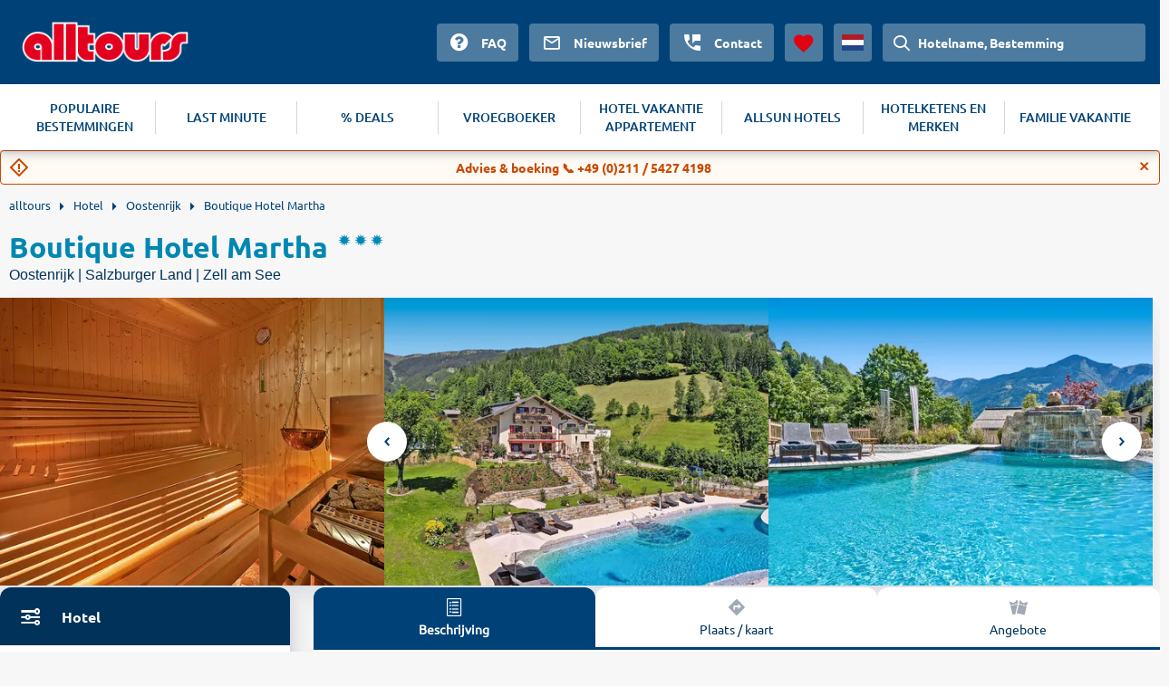

--- FILE ---
content_type: text/html
request_url: https://www.alltours.nl/hotels/boutique-hotel-martha-salzburger-land-szg217.html
body_size: 6983
content:
<!DOCTYPE html>
<html lang="nl" dir="ltr" class="no-js">
<head>
    <meta charset="utf-8">

<!-- 
	build with <3 by diva-e Advertising

	This website is powered by TYPO3 - inspiring people to share!
	TYPO3 is a free open source Content Management Framework initially created by Kasper Skaarhoj and licensed under GNU/GPL.
	TYPO3 is copyright 1998-2026 of Kasper Skaarhoj. Extensions are copyright of their respective owners.
	Information and contribution at https://typo3.org/
-->



<meta http-equiv="x-ua-compatible" content="IE=edge">
<meta name="generator" content="TYPO3 CMS">
<meta name="viewport" content="width=device-width, initial-scale=1">
<meta name="apple-mobile-web-app-capable" content="no">









<meta name="robots" content="index,follow">
<title>Boutique Hotel Martha (Zell am See) &#128719; ▷ 2026 goedkoop boeken</title>
<meta name="description" content="Boek nu een XXL-vakantie in Boutique Hotel Martha ☀ alltours heeft de beste aanbieding voor uw reis naar Salzburger Land! ✓ All-inclusive ✓ Voordelig ✓ Flexibel annuleren."/><link rel="canonical" href="https://www.alltours.nl/hotels/boutique-hotel-martha-salzburger-land-szg217.html" />

<meta property="og:title" content="" />
<meta property="og:url" content="https://www.alltours.nl/hotels/boutique-hotel-martha-salzburger-land-szg217.html" />
<meta property="og:image" content="https://images.alltours.de/hotels/415x311/SZG217_05.jpg" />
<meta property="og:type" content="website" />
<meta property="og:site_name" content="alltours" />
<meta name="twitter:card" content="summary" />
<meta name="twitter:site" content="@alltours_reisen" />
<meta name="twitter:creator" content="@alltours_reisen" />
<meta name="twitter:title" content="" />
<meta name="twitter:url" content="https://www.alltours.nl/hotels/boutique-hotel-martha-salzburger-land-szg217.html" />
<meta name="twitter:image" content="https://images.alltours.de/hotels/415x311/SZG217_05.jpg" />
<link rel="alternate" hreflang="de-de" href="https://www.alltours.de/hotels/boutique-hotel-martha-salzburger-land-szg217.html" />
 <link rel="alternate" hreflang="de-at" href="https://www.alltours.at/hotels/boutique-hotel-martha-salzburger-land-szg217.html" />
 <link rel="alternate" hreflang="de-ch" href="https://www.alltours.ch/hotels/boutique-hotel-martha-salzburger-land-szg217.html" />
 <link rel="alternate" hreflang="nl" href="https://www.alltours.nl/hotels/boutique-hotel-martha-salzburger-land-szg217.html" />
 <link rel="alternate" hreflang="x-default" href="https://www.alltours.de/hotels/boutique-hotel-martha-salzburger-land-szg217.html" />

<script> var sMandant = "nl"</script>
			<style>
			.container.main .productbox .price .right .value {font-size: 25px;}
			.container.main .productbox.horizontal > .properties .infos {max-width: 240px;}
			</style>                <meta name="viewport" content="width=device-width, initial-scale=1">
                <link rel="icon" href="/temp/uploads/media/favicon.ico" type="image/ico" />

                <link rel="preload" as="script" href="/temp/static/js/jquery.js">
                <link rel="preload" as="style" href="/temp/static/min/g=css-swiper?mrand=15870">
                <link rel="preload" as="style" href="/temp/static/min/g=css-style?mrand=15870">
                <link rel="preload" href="/temp/static/fonts/ubuntu-regular-webfont.woff2" as="font" type="font/woff2" crossorigin>
                <link rel="preload" href="/temp/static/fonts/ubuntu-bold-webfont.woff2" as="font" type="font/woff2" crossorigin>
                <link rel="preload" href="/temp/static/fonts/ubuntu-medium-webfont.woff2" as="font" type="font/woff2" crossorigin>

                <script type="application/javascript" src="/temp/static/js/jquery.js"></script>

                <style>
                @font-face {
                    font-family: 'ubunturegular';
                    src: url("/temp/static/fonts/ubuntu-regular-webfont.eot");
                    src: url("/temp/static/fonts/ubuntu-regular-webfont.eot?#iefix") format("embedded-opentype"), url("/temp/static/fonts/ubuntu-regular-webfont.woff2") format("woff2"), url("/temp/static/fonts/ubuntu-regular-webfont.woff") format("woff"), url("/temp/static/fonts/ubuntu-regular-webfont.ttf") format("truetype"), url("/temp/static/fonts/ubuntu-regular-webfont.svg#ubunturegular") format("svg");
                    font-weight: normal;
                    font-style: normal;
                    font-display: swap;
                }

                @font-face {
                    font-family: 'ubuntubold';
                    src: url("/temp/static/fonts/ubuntu-bold-webfont.eot");
                    src: url("/temp/static/fonts/ubuntu-bold-webfont.eot?#iefix") format("embedded-opentype"), url("/temp/static/fonts/ubuntu-bold-webfont.woff2") format("woff2"), url("/temp/static/fonts/ubuntu-bold-webfont.woff") format("woff"), url("/temp/static/fonts/ubuntu-bold-webfont.ttf") format("truetype"), url("/temp/static/fonts/ubuntu-bold-webfont.svg#ubuntubold") format("svg");
                    font-weight: normal;
                    font-style: normal;
                    font-display: swap;
                }

                @font-face {
                    font-family: 'ubuntumedium';
                    src: url("/temp/static/fonts/ubuntu-medium-webfont.eot");
                    src: url("/temp/static/fonts/ubuntu-medium-webfont.eot?#iefix") format("embedded-opentype"), url("/temp/static/fonts/ubuntu-medium-webfont.woff2") format("woff2"), url("/temp/static/fonts/ubuntu-medium-webfont.woff") format("woff"), url("/temp/static/fonts/ubuntu-medium-webfont.ttf") format("truetype"), url("/temp/static/fonts/ubuntu-medium-webfont.svg#ubuntumedium") format("svg");
                    font-weight: normal;
                    font-style: normal;
                    font-display: swap;
                }

                @font-face {
                    font-family: 'icon-font';
                    src: url("/temp/static/fonts/icon-font.eot?ax7e97");
                    src: url("/temp/static/fonts/icon-font.eot?#iefixax7e97") format("embedded-opentype"), url("/temp/static/fonts/icon-font.woff?ax7e97") format("woff"), url("/temp/static/fonts/icon-font.ttf?ax7e97") format("truetype"), url("/temp/static/fonts/icon-font.svg?ax7e97#icon-font") format("svg");
                    font-weight: normal;
                    font-style: normal;
                    font-display: swap;
                }
                </style>    <link rel="stylesheet" href="/temp/static/min/g=css-swiper?mrand=15870">
    <link rel="stylesheet" href="/temp/static/min/g=css-style?mrand=15870">
		<script>
			var productType = 'hotel';
			var dataLayer = [{
				canonicalUrl: 'https://www.alltours.nl/hotels/boutique-hotel-martha-salzburger-land-szg217.html',
				country: 'nl',
				pageType: 'listingPage',
				listName: productType + '/' + 'hotelpage',
				products: []
			}];
		</script>
		
		<!-- Google Tag Manager -->
		<script>(function(w,d,s,l,i){w[l]=w[l]||[];w[l].push({'gtm.start':
		new Date().getTime(),event:'gtm.js'});var f=d.getElementsByTagName(s)[0],
		j=d.createElement(s),dl=l!='dataLayer'?'&l='+l:'';j.async=true;j.src=
		'https://www.googletagmanager.com/gtm.js?id='+i+dl;f.parentNode.insertBefore(j,f);
		})(window,document,'script','dataLayer','GTM-M2CFHXX');</script>
		<!-- End Google Tag Manager --><script src="https://cloud.ccm19.de/app.js?apiKey=04ba9078a1dd8f2d87470c1ad76a8831fcc230901a648b84&domain=6380a9edf8095d796a7b54e1" referrerpolicy="origin" async></script><!-- live -->

</head>
<body>
            <!-- Google Tag Manager (noscript) -->
            <noscript><iframe src="https://www.googletagmanager.com/ns.html?id=GTM-M2CFHXX" height="0" width="0" style="display:none;visibility:hidden"></iframe></noscript>
            <!-- End Google Tag Manager (noscript) -->

    <div id="all_header"></div>
    <div class="container-fluid">
        <form id="redirForm" action="/temp/static/redir-form.php" method="POST"><input id="formSubmit" type="hidden" name="rdata" value=""></form>
        <div class="container main oa-hotel">
            <ul id="breadcrumb" itemscope itemtype="https://schema.org/BreadcrumbList">
			<li class="root" itemprop="itemListElement" itemscope itemtype="https://schema.org/ListItem"><a href="https://www.alltours.nl" target="_self" itemprop="item"><span itemprop="name">alltours</span></a><meta itemprop="position" content="1"></li>
			<li itemprop="itemListElement" itemscope itemtype="https://schema.org/ListItem"><a href="/hotel/" target="_self" itemprop="item"><span itemprop="name">Hotel</span></a><meta itemprop="position" content="2"></li>
			<li itemprop="itemListElement" itemscope itemtype="https://schema.org/ListItem"><a href="/hotel/oostenrijk/" target="_self" itemprop="item"><span itemprop="name">Oostenrijk</span></a><meta itemprop="position" content="3"></li>
			
			<li><a href="/hotels/boutique-hotel-martha-salzburger-land-szg217.html" target="_self"><span>Boutique Hotel Martha</span></a>
		</li></ul>
            
    

            <div id="c17022" class="frame frame-default frame-type-list frame-layout-0">
                
                    <a id="c17267"></a>
                
                
                    



                
                
                    

    



                
                

    
        
		<div class="col-main-oa oa-hdp" data-id="86437">
			<div class="row-oa">
				<div class="col-100">
					<div class="headline">
						<div class="left">
							<div class="title">
								<h1 content="Boutique Hotel Martha">Boutique Hotel Martha</h1>
								<div class="rating">
									<ul class="hotel-rating"><li class="hotel-rating-item"><i class="icon icon-sun-rating"></i></li><li class="hotel-rating-item"><i class="icon icon-sun-rating"></i></li><li class="hotel-rating-item"><i class="icon icon-sun-rating"></i></li></ul>
								</div>
							</div>
							<div class="sub-title">
								<h2>Oostenrijk | Salzburger Land | Zell am See</h2>
							</div>
						</div>
						<div class="right">
							
						</div>
					</div>
				</div>
			</div>
			<div class="row-oa">
			<div class="forIBE"></div>
			<div id="gallery"></div>
				<div class="col-100">
					<div class="teaser-slider">
						<div class="top">
							<div class="left">
    <div id="sibe" class="left"></div>
    <div class="clear"></div>
     </div>
							<div class="right ">
								<div class="summary-tab-box">
						<div class="summary-tab-box-nav">
							<ul class="nav nav-tabs hotel-nav-tabs ">
								<li class="active"><a data-toggle="tab" href="/#home">
								<span class="icon-list"></span>
								<div class="clear"></div>
								Beschrijving</a></li>
								
								
								<li><a data-toggle="tab" href="/#menu2">
                                    <span  class="icon-navigation"></span>
                                    <div class="clear"></div>
                                    Plaats / kaart</a>
								</li>
								
								<li><a data-toggle="tab" href="/#offerbox"><span  class="icon-tickets"></span><div class="clear"></div>Angebote</a></li>
							</ul>
						</div>
						<div class="tab-content hotel-tab-info nbrds">
							<div id="home" class="tab-pane fade in active htext">
								<h3 class="hotel-text-headline">Boutique Hotel Martha</h3>
	<div class="offeritem-hotel--hotelcategory"><div class="rating"><ul class="hotel-rating"><li class="hotel-rating-item"><i class="icon icon-sun-rating"></i></li><li class="hotel-rating-item"><i class="icon icon-sun-rating"></i></li><li class="hotel-rating-item"><i class="icon icon-sun-rating"></i></li></ul></div></div>
	<div class="section_left section--fullwidth"><p class="description">Het prachtige boutiquehotel is het ideale startpunt voor talloze wandelingen. Het hoogtepunt is het natuurlijke zwembad direct bij het huis. Spring erin en geniet!</p><h4>Plaats</h4><p class="description">Oostenrijk, Salzburger Land, Zell am See</p><h4>Ligging</h4><p class="description">Aan de voet van de Schmittenhöhe, ca. 700 m naar het dalstation, ca. 2 km naar het centrum van Zell am See.</p><h4>Inrichting</h4><p class="description">Receptie, Flo's restaurant met prijzen (1 toque en 2 vorken in Falstaff), huisbar, prachtige tuin met natuurlijk zwembad, ligbedden en parasols inclusief, Martha's atelier aan de rand van het bos onder het hotel met verschillende cursussen (pottenbakken etc.). Parkeerplaats inbegrepen op basis van beschikbaarheid. Landcategorie: 3 sterren.</p><h4>Wonen</h4><div class="description"><ul><li> Tweepersoonskamer standaard (DZ, ca. 18-20 qm), tweepersoonsbed, zitgelegenheid, tv, WiFi (incl.), kluis.  
</li><li> Tweepersoonskamer deluxe (DZD, ca. 25 qm), tweepersoonsbed, 1 slaapbank, zitgelegenheid, tv, WiFi (incl.), kluis.   
</li><li> Juniorsuite (JS, ca. 30-34 qm), voorkamer met garderobe, gescheiden tweepersoonskamer, woonkamer met slaapbank, tv, WiFi (incl.), kluis.</li></ul></div><h4>Eten en drinken</h4><p class="description"><ul><li> Halfpension: uitgebreid ontbijtbuffet, 4 gangen keuzemenu en alleen woensdagavond in Schmittenhof (op ca. 250 m afstand)
</li><li></li></ul></p><h4 class="ttt">Wellness &amp; Fitness</h4><p class="description"><ul><li> Mooie tuin met natuurlijk zwembad, zonnebedden en parasols op basis van beschikbaarheid (inclusief).
</li><li> Saunalandschap met Finse dennensauna, saunarium, knuffelhoek, verwarmde ligbedden, bronfontein en regenwouddouche
</li><li> Badjas, badhanddoeken en slippers in de kamer</li></ul></p><h4>Entertainment</h4><p class="description"><ul><li> Zell am meer-Kaprun Sommercard (informatie onder: www.zellamseekaprun.com/de/erleben/sommerkarte)</li></ul></p><h4>Opmerking</h4><p class="description"><ul><li> Huisdieren op aanvraag: ca. 25 euro per dag zonder voer, ter plaatse te betalen</li></ul></p><p>EDV-Code: SZG217</p>
	</div>
	<div class="clear"></div>
							</div>
							
							
							<div id="menu2" class="tab-pane fade">
								<div class="minfo"></div>
								<script>$(".minfo").load("/temp/static/cinfo.php?map=SZG217&pagetype=hotel");</script>
								
    <link rel="stylesheet" href="/temp/static/min/g=css-leaflet"/>
    <script src="/temp/static/min/g=js-leaflet"></script>
    <link rel="stylesheet" href="/temp/static/min/g=css-leaflet-cluster?vn=15831" />
    <script src="/temp/static/min/g=js-leaflet-cluster"></script>
    <script>var mapMainData = [47.32622500000000, 12.78038200000000, "hotel-box", "beach-box"];var mixedPoints = [];</script>
    <div id="all_map" class="open"></div>
    <script src="/temp/static/min/g=js-osmap-mixed?vn=15831"></script>
    
							</div>
							
						</div>
					</div>
				</div>
						</div>
					</div>
					</div>

				</div>
			</div>

			<div class="row-oa">
				<div class="col-100">
				<div class="left"></div>
				<a name="offerbox"></a>
                <div class="right ">
                    <div class="hoffers nbrds">
                        <div class="offers">
                        
                                    
            <div class="offer top-offer offer-hotel" data-type="hotel">
                <div class="left">
                    <div class="title">
                         Onze topaanbieding „alleen hotel“
                    </div>
                </div>
                <div class="right">
                    
	<div class="period">
		<div class="left">
			<ul>
				
	<li><span class="icon icon-fa-check offeritem-benefits--itemicon  icon-success green bld"></span>hotel</li>
	<li><span class="icon icon-fa-check offeritem-benefits--itemicon  icon-success green bld"></span>1 nacht</li>
	<li><span class="icon icon-fa-check offeritem-benefits--itemicon  icon-success green bld"></span>halfpension</li>
	<li><span class="icon icon-fa-check offeritem-benefits--itemicon  icon-success green bld"></span>Doppelzimmer</li>
	
			</ul>
		</div>
		<div class="right">
			
		<div class="flight departure">
			<div class="text"><i class="icon-calendar"></i>Aankomst:</div>
			<div class="value">03.10.2026</div>
		</div>
		<div class="flight return">
			<div class="text"><i class="icon-calendar"></i>Vertrek:</div>
			<div class="value">04.10.2026</div>
		</div>
		</div>
	</div>
	<div class="price">
		<div class="wrapper">
			<div class="left">
				<div class="text"></div>
				<div class="value"></div>
			</div>
			<div class="right" >
				<div class="text">Per persoon</div>
				<div class="value">v.a.<span>  99</span> €</div>
			</div>
		</div>
		
	<div class="callToAction" data-submit="aHR0cHM6Ly93d3cuYWxsdG91cnMubmwvaG90ZWxkZXRhaWwvODY0Mzc/JmJvb2tpbmdUeXBlPUhPVEVMX09OTFkmbWluRD0xJm1heEQ9MSZub2Rlcz0xMDIwNSZkZD0yMDI2LTEwLTAxJnJkPTIwMjYtMTItMzEjb2ZmZXJsaXN0" rel="rform">
		<button>Aanbiedingen / Keuze terminal</button>
	</div>
	
	</div>
                </div>
            </div>
            
                                    <hr />
                                    
                        </div>

                    </div>
                    
        <div class="col-100 callHotel">
            <div class="productbox hotelbox horizontal nbrds tt4 callCenter">
                <div class="callCenterImg">
                    <img src="/temp/fileadmin/style/images/agent-call.png" loading="lazy" alt="Buchungs-Hotline">
                </div>
                <div class="callCenterContent">
                    <div class="callCenterText">
                        Onze persoonlijke vakantieadviseurs beantwoorden graag al uw vragen over boekingsaanvragen
                        <br /><br />
                        <a target="_blank" rel="noopener noreferrer" href="tel:004921154274198">0049 (0)211 5427 4198</a>
                    </div>
                    <div class="callCenterOpenings">
                        <table><tr><td>van maandag t/m vrijdag</td><td>08:00 – 22:00 uur</td></tr><tr><td>zaterdag, zondag</td><td>10:00 – 18:00 uur</td></tr></table>
                    </div>
                </div>
            </div>
        </div>
        
                </div>

				</div>

			</div>
		</div>
		<div class="clear"><div class="features_boxes"><a href="https://www.alltours.nl/over-ons/kwaliteit" target="_blank" rel="" title="Deskundige gids" class="icon-carousel-item"><span class="c-icon icon-user"></span><p>Deskundige gids</p></a><a href="https://www.alltours.nl/over-ons/kwaliteit" target="_blank" rel="" title="24 uur klantenservice" class="icon-carousel-item"><span class="c-icon icon-phone"></span><p>24 uur klantenservice</p></a><a href="https://www.alltours.nl/over-ons/kwaliteit" target="_blank" rel="" title="Kwaliteitsgarantie" class="icon-carousel-item"><span class="c-icon icon-quality"></span><p>Kwaliteitsgarantie</p></a></div></div>
			<h3 class="h-relHotels">Alternatieve hotelaanbiedingen in Zell am See, Salzburger Land</h3>
			<div class="row-oa relHotels relHotelsNL">
			
                <div class="col-25">
                    <div class="productbox hotelbox nbrds">
                        <div class="properties">
                            <div class="image" data-submit="aHR0cHM6Ly93d3cuYWxsdG91cnMubmwvaG90ZWxzL2hvdGVsLWRlci1zY2htaXR0ZW5ob2Ytc2FsemJ1cmdlci1sYW5kLXN6ZzA2MC5odG1s" rel="rform">
                                <img src="/temp/fileadmin/style/images/spacer.gif" class="img-responsive lazy" data-original="https://images.alltours.de/hotels/415x311/SZG060_11.jpg" alt="Hotel Der Schmittenhof" title="Hotel Der Schmittenhof">
                            </div>

                            <div class="boxContent" style="padding-bottom: 15px;">

                                <div class="title text--trunc">
                                    <span>Zell am See . Salzburger Land</span>
                                    <a href="/hotels/hotel-der-schmittenhof-salzburger-land-szg060.html" title="Hotel Der Schmittenhof">Hotel Der Schmittenhof</a>
                                </div>
                                <div class="rating">
                                    <ul class="hotel-rating"><li class="hotel-rating-item"><i class="icon icon-sun-rating"></i></li><li class="hotel-rating-item"><i class="icon icon-sun-rating"></i></li><li class="hotel-rating-item"><i class="icon icon-sun-rating"></i></li><li class="hotel-rating-item"><i class="icon icon-sun-rating"></i></li></ul>
                                </div>
                                <div class="infos">
                                    <div class="properties"></div>
                                </div>

                                
                                <div class="clear"></div>
                            </div>

                            
                            
                            
                    <div class="priceShort">
                        <div class="info-cta">
                            <div class="right">
                                <div data-submit="aHR0cHM6Ly93d3cuYWxsdG91cnMubmwvaG90ZWxzL2hvdGVsLWRlci1zY2htaXR0ZW5ob2Ytc2FsemJ1cmdlci1sYW5kLXN6ZzA2MC5odG1s" rel="rform"><button>Naar de aanbieding</button></div>
                            </div>
                        </div>
		            </div>

                        </div>
                    </div>
                </div>
                
                <div class="col-25">
                    <div class="productbox hotelbox nbrds">
                        <div class="properties">
                            <div class="image" data-submit="aHR0cHM6Ly93d3cuYWxsdG91cnMubmwvaG90ZWxzL2JiLWJ5LXppbGxuZXJzLXNhbHpidXJnZXItbGFuZC1zemdnMDVlLmh0bWw=" rel="rform">
                                <img src="/temp/fileadmin/style/images/spacer.gif" class="img-responsive lazy" data-original="https://images.alltours.de/hotels/415x311/SZGG05E05_a.jpg" alt="B&B by Zillners" title="B&B by Zillners">
                            </div>

                            <div class="boxContent" style="padding-bottom: 15px;">

                                <div class="title text--trunc">
                                    <span>Zell am See . Salzburger Land</span>
                                    <a href="/hotels/bb-by-zillners-salzburger-land-szgg05e.html" title="B&B by Zillners">B&B by Zillners</a>
                                </div>
                                <div class="rating">
                                    <ul class="hotel-rating"><li class="hotel-rating-item"><i class="icon icon-sun-rating"></i></li><li class="hotel-rating-item"><i class="icon icon-sun-rating"></i></li><li class="hotel-rating-item"><i class="icon icon-sun-rating"></i></li></ul>
                                </div>
                                <div class="infos">
                                    <div class="properties"></div>
                                </div>

                                
                                <div class="clear"></div>
                            </div>

                            
                            
                            
                    <div class="priceShort">
                        <div class="info-cta">
                            <div class="right">
                                <div data-submit="aHR0cHM6Ly93d3cuYWxsdG91cnMubmwvaG90ZWxzL2JiLWJ5LXppbGxuZXJzLXNhbHpidXJnZXItbGFuZC1zemdnMDVlLmh0bWw=" rel="rform"><button>Naar de aanbieding</button></div>
                            </div>
                        </div>
		            </div>

                        </div>
                    </div>
                </div>
                
                <div class="col-25">
                    <div class="productbox hotelbox nbrds">
                        <div class="properties">
                            <div class="image" data-submit="aHR0cHM6Ly93d3cuYWxsdG91cnMubmwvaG90ZWxzL2dhcnRlbmhvdGVsLWRheGVyLXNhbHpidXJnZXItbGFuZC1zemcwNjEuaHRtbA==" rel="rform">
                                <img src="/temp/fileadmin/style/images/spacer.gif" class="img-responsive lazy" data-original="https://images.alltours.de/hotels/415x311/SZG06108.jpg" alt="Gartenhotel Daxer" title="Gartenhotel Daxer">
                            </div>

                            <div class="boxContent" style="padding-bottom: 15px;">

                                <div class="title text--trunc">
                                    <span>Zell am See . Salzburger Land</span>
                                    <a href="/hotels/gartenhotel-daxer-salzburger-land-szg061.html" title="Gartenhotel Daxer">Gartenhotel Daxer</a>
                                </div>
                                <div class="rating">
                                    <ul class="hotel-rating"><li class="hotel-rating-item"><i class="icon icon-sun-rating"></i></li><li class="hotel-rating-item"><i class="icon icon-sun-rating"></i></li><li class="hotel-rating-item"><i class="icon icon-sun-rating"></i></li><li class="hotel-rating-item half"><i class="icon icon-sun-rating-outline"></i></li></ul>
                                </div>
                                <div class="infos">
                                    <div class="properties"></div>
                                </div>

                                
                                <div class="clear"></div>
                            </div>

                            
                            
                            
                    <div class="priceShort">
                        <div class="info-cta">
                            <div class="right">
                                <div data-submit="aHR0cHM6Ly93d3cuYWxsdG91cnMubmwvaG90ZWxzL2dhcnRlbmhvdGVsLWRheGVyLXNhbHpidXJnZXItbGFuZC1zemcwNjEuaHRtbA==" rel="rform"><button>Naar de aanbieding</button></div>
                            </div>
                        </div>
		            </div>

                        </div>
                    </div>
                </div>
                
                <div class="col-25">
                    <div class="productbox hotelbox nbrds">
                        <div class="properties">
                            <div class="image" data-submit="aHR0cHM6Ly93d3cuYWxsdG91cnMubmwvaG90ZWxzL2hvdGVsLWRlci13YWxkaG9mLXNhbHpidXJnZXItbGFuZC1zemcxMTUuaHRtbA==" rel="rform">
                                <img src="/temp/fileadmin/style/images/spacer.gif" class="img-responsive lazy" data-original="https://images.alltours.de/hotels/415x311/SZG11507.jpg" alt="Hotel Der Waldhof" title="Hotel Der Waldhof">
                            </div>

                            <div class="boxContent" style="padding-bottom: 15px;">

                                <div class="title text--trunc">
                                    <span>Zell am See . Salzburger Land</span>
                                    <a href="/hotels/hotel-der-waldhof-salzburger-land-szg115.html" title="Hotel Der Waldhof">Hotel Der Waldhof</a>
                                </div>
                                <div class="rating">
                                    <ul class="hotel-rating"><li class="hotel-rating-item"><i class="icon icon-sun-rating"></i></li><li class="hotel-rating-item"><i class="icon icon-sun-rating"></i></li><li class="hotel-rating-item"><i class="icon icon-sun-rating"></i></li><li class="hotel-rating-item"><i class="icon icon-sun-rating"></i></li></ul>
                                </div>
                                <div class="infos">
                                    <div class="properties"></div>
                                </div>

                                
                                <div class="clear"></div>
                            </div>

                            
                            
                            
                    <div class="priceShort">
                        <div class="info-cta">
                            <div class="right">
                                <div data-submit="aHR0cHM6Ly93d3cuYWxsdG91cnMubmwvaG90ZWxzL2hvdGVsLWRlci13YWxkaG9mLXNhbHpidXJnZXItbGFuZC1zemcxMTUuaHRtbA==" rel="rform"><button>Naar de aanbieding</button></div>
                            </div>
                        </div>
		            </div>

                        </div>
                    </div>
                </div>
                
			</div>
			
        <script type="application/ld+json">
        {
           "@context" : "http://schema.org",
           "@type" : "Hotel",
           "name" : "Boutique Hotel Martha",
           "url" : "https://www.alltours.nl/hotels/boutique-hotel-martha-salzburger-land-szg217.html",
           "description" : "Boutique Hotel Martha in Zell am See - Salzburger Land.",
           "priceRange" : "99€ (1 nacht , halfpension, p.P.)",
           "aggregateRating" : {
                "@type" : "AggregateRating",
                "bestRating" : 6,
                "ratingValue" : 5.3,
                "reviewCount" : 64
            },
           "image" : "https://images.alltours.de/hotels/415x311/SZG217_05.jpg",
           "address" : {
              "@type" : "PostalAddress",
              "addressLocality" : "Zell am See",
              "postalCode" : "",
              "addressRegion" : "Salzburger Land",
              "addressCountry" : "Oostenrijk"
           }
        }
        </script>
        
    


                
                    



                
                
                    



                
            </div>

        


        </div>
    </div>
    <div id="app"></div>
    <div id="all_footer"></div>
    <script>
        window.__CONFIG__ = {

            searchMaskVariant: 'hdp', // hdp or home

            areas: {

                headerId: 'all_header',

                footerId: 'all_footer',

                searchMaskId: 'sibe',

                appId: 'app',

                galleryId: 'gallery'
            },
        }
    </script>



        <script src="/temp/static/min/g=js-functions?mrand=15870" defer></script>
        <script src="/temp/static/min/g=js-highcharts" defer></script>
        <script src="/temp/static/min/g=js-exporting" defer></script>
        <script src="/temp/static/min/g=js-contentrating" defer></script>
        <script src="/temp/static/min/g=js-jquery-cookie" defer></script>
        <script src="/temp/static/min/g=js-swiper" defer></script>            <script src="/temp/static/min/g=js-jquery-lazyload" defer></script>
            <script>
                function init(t) {
                    window.__APP_CONFIG__ = Object.assign(t, window.__CONFIG__);
                    var e = t.chunkScriptTag, n = t.scripts, c = t.styles, r = document.createElement("div");
                    e && (r.innerHTML += e), document.body.appendChild(r), c && c.forEach(function (t) {
                    var e = document.createElement("link");
                    e.setAttribute("data-chunk", t.chunk), e.setAttribute("rel", "stylesheet"), e.setAttribute("href", t.url), document.head.appendChild(e)
                    }), n && n.forEach(function (t) {
                    var e = document.createElement("script");
                    e.async = !0, e.defer = !0, e.src = t.url, e.setAttribute("data-chunk", t.chunk), document.body.appendChild(e)
                    })
                }
            </script>
            <script src="/_render_external?callback=init" async defer></script>
            <!-- T2 x -->



<button onclick="scrollToTop()" id="scrollToTop" title="Nach oben scrollen">^</button>
<script>
			window.__CONFIG__.hotelId = 86437;
			window.__CONFIG__.gallerySettings = {
				season: 'W5',
				hotelCode: 'SZG217',
			}

            var initialString = '?dd=2026-10-01&rd=2026-12-31&bookingType=HOTEL_ONLY';
  		  </script>
  		  <script src='/temp/static/js/hibe.js'></script>
  		
        <script>var hCode = "SZG217";</script>
        <script src="/temp/static/js/hoffers.js?mrand=206548" defer></script>
        <script src="/temp/static/js/htext.js?mrand=206547" defer></script>
        
</body>
</html>

--- FILE ---
content_type: text/html; charset=UTF-8
request_url: https://www.alltours.nl/temp/static/cinfo.php?map=SZG217&pagetype=hotel
body_size: 131
content:

	<div class="section_left_location  noborder">
		<h4>Stad</h4><p class="description">Oostenrijk, Salzburger Land, Zell am See</p>
		<h4>Plaats</h4><p class="description">Aan de voet van de Schmittenhöhe, ca. 700 m naar het dalstation, ca. 2 km naar het centrum van Zell am See.</p>
	</div><div class="clear"></div>

--- FILE ---
content_type: text/javascript; charset=utf-8
request_url: https://www.alltours.nl/_render_external?callback=init
body_size: 7325
content:
/**/ typeof init === 'function' && init({"serverSettings":{"cmsEditLayerEnabled":false,"includeOldPrices":true,"oldPrice":{"minAbsoluteSaving":1,"minPercentSaving":1,"useMixedValues":true},"useOfferCategoryAsFallback":true,"currency":"EUR","supportedLanguages":["de-de","de-at","de-ch","nl-nl"],"useLocaleBasedDomains":true,"domainLanguageMap":{"alltours.nl":"nl-nl","edit.alltours.nl":"nl-nl","edit.nl.alltours.alltours-pws-knipp.cloud.fcse.io":"nl-nl","nl.alltours.alltours-pws-knipp.cloud.fcse.io":"nl-nl","www.alltours.nl":"nl-nl"},"overrideDomainLanguageMap":{"alltours.at":"de-at","alltours.ch":"de-ch","alltours.de":"de-de","alltours.nl":"nl-nl"},"termsAndConditionsUrl":"https://tsbonext-freshms.fra1.digitaloceanspaces.com/clubfamily/ClubFamily_OTA_TC.pdf","headerLogoUrl":"","footerLogoUrl":"","shubIframeUrl":"https://secure-staging.peakwork.com/securitywebclient/","pageTitle":{"de-de":{"postfix":"","defaultTitle":"Pauschalreisen bei alltours buchen: alles.aber günstig."},"de-at":{"postfix":"","defaultTitle":"Pauschalreisen bei alltours buchen: alles.aber günstig."},"de-ch":{"postfix":"","defaultTitle":"Pauschalreisen bei alltours buchen: alles.aber günstig."},"nl-nl":{"postfix":"","defaultTitle":"alltours.helemaal goed,helemaal goedkoop: Pakketreizen en Last Minute"}},"pageMeta":{"de-de":{"description":"Günstige Pauschalreisen und Hotels direkt beim Reiseveranstalter buchen. Alle Angebote sofort verfügbar. Bester Service und bester Preis direkt von alltours.","applicationName":"Alltours","iconsUrl":""},"de-at":{"description":"Günstige Pauschalreisen und Hotels direkt beim Reiseveranstalter buchen. Alle Angebote sofort verfügbar. Bester Service und bester Preis direkt von alltours.","applicationName":"Alltours","iconsUrl":""},"de-ch":{"description":"Günstige Pauschalreisen und Hotels direkt beim Reiseveranstalter buchen. Alle Angebote sofort verfügbar. Bester Service und bester Preis direkt von alltours.","applicationName":"Alltours","iconsUrl":""},"nl-nl":{"description":"Goedkoope Vakantiereizen met alltours. Pakketreizen en Last Minute-reizen boeken. Bekijk on aanbod!","applicationName":"Alltours","iconsUrl":""}},"fcseAnalyticsClient":{"enabled":"true","logServerUrl":"/collect","includeAmplitudeDeviceIdHeader":true,"cookieSettings":{"userAcceptance":{"cookieKey":"analyticsConfirmed"},"sessionId":{"cookieKey":"sessionId","expiryInDays":1000},"browserFingerprint":{"enabled":false,"cookieKey":"fingerprint","expiryInDays":1000}},"gtm":{"enabled":"true","gtmId":"GTM-M2CFHXX","options":{"debug":true},"dataLayer":{"event":"appInit","appCustomer":"Alltours","appPortal":"default"}}},"fusionSwitcher":{"enabled":false,"mode":"alltours"},"maps":{"variant":"google","key":"AIzaSyA7dCrQTlMKkEvJRzieMWWnbLKxTnwcb7I"},"tinymce":{"key":"xev9yda3c87bnzkhr1uv2mwp4n5joiu9d23oqvzh0lrvfg46"},"supportEmail":{"de-de":"urlaubsberater@alltours.de","de-at":"urlaubsberater@alltours.at","de-ch":"urlaubsberater@alltours.ch","nl-nl":"urlaubsberater@alltours.nl"},"omq":{"account":"alltours","contact":{"key":"CO-dc697975-eede-41be-80ac-2f574523ab91","scriptUrl":"https://alltours.omq.de/os/os.min.js"},"faq":{"account":"alltours","key":"HE-ea5fd4d3-1c68-4185-bed6-7113b5cadf8a","scriptUrl":"https://alltours.omq.de/help/help.min.js"},"faq_b2b":{"account":"https://alltours-info.omq.io","key":"HE-004c027a-4cca-4878-901e-de1806a86885","scriptUrl":"https://alltours-info.omq.io/help/help.min.js"}},"recaptchaSiteKey":"6LezYBgUAAAAADdWx_lFPeFH0uSFJk1AcZVuIRX8","consentScriptKeys":"apiKey=04ba9078a1dd8f2d87470c1ad76a8831fcc230901a648b84&amp;domain=6380a9edf8095d796a7b54e1","abtastyScriptUrl":"https://try.abtasty.com/f3bddf9b3bd7909078e6cb7b404913f8.js","options":{"allowedCountries":[""],"topCountries":["DE","AT","CH","NL"],"allowedNationalities":[""],"topNationalities":["DE","AT","CH","NL"]},"host":"","ancillaries":{"insurances":{"enabled":true},"rentalCars":{"enabled":false}},"storage":{"localHdpPs":"sessionStorage"},"priceDifference":{},"autoBA":{"enabled":true,"limit":3},"appLinks":[],"cmsFeatures":{"devicePreview":false,"appSwitcher":false,"versionHistory":false,"ai":false,"pageSearch":false,"clonePage":true,"aspectRatioDropdown":false},"serverToServer":{"enabled":true,"awin":{"enabled":false,"advertiserId":"0123456789","isTest":true},"meta":{"enabled":false,"token":"[base64]","pixelId":"1127604555211464"},"pinterest":{"enabled":false,"token":"pina_AIA2RFAWAAMWIAYAGBAMSDNJ2VXBLEABAAAAB4U7L7IN3CR64VOCUZ7E2NM3FJMVPJXXJF7PUOEQBIZ3QABF3IWXYLDKFFQA","accountId":"549767837391","isTest":true},"trivago":{"enabled":false,"advertiserId":"3666","key":"534129fa-98ec-4597-81b5-dac7f41e0d30","isTest":true}},"growthbook":{"apiHost":"https://cdn.growthbook.io","clientKey":"sdk-MJDQ3VTXx4P4NdRI"},"supportedBookingTypes":["HOTEL_ONLY","PACKAGE"],"externalApi":{"key":"C6Dp52mlgemYYg1SAB1rkKQMNW9390bL"}},"locale":"nl-nl","csrfToken":"t1Utw7Qt-K_OWLcLOXAGzUXHkTVyv3PjUL6g","cmsData":{"code":200,"content":{"footer":{"id":17146,"children":[{"id":17063,"module":{"meta":{"moduleType":"Footer","id":44283,"status":"online","name":"Footer","permissions":[],"isDraft":false},"result":{"footerHeading":"alles...voor uw vakantie","footerText":"Sinds 50 jaar staat alltours voor bijzondere vakantiemomenten, de beste kwaliteit tegen een redelijke prijs, een gevarieerd aanbod, exclusiviteit in het aanbod en perfecte service - voor, tijdens en na je reis. Het beste is om het zelf te zien! Boek direct online bij ons of laat je telefonisch adviseren door ons uitstekende serviceteam:","hotlineNumber":"0049 (0)211 5427 4198","subfooterItems":[{"label":"alltours.at","path":"https://www.alltours.at/","title":"alltours.at"},{"label":"alltours.nl","path":"https://www.alltours.nl/","title":"alltours.nl"},{"label":"alltours.ch","path":"https://www.alltours.ch/","title":"alltours.ch"},{"label":"alltours-reisecenter.de","path":"https://www.alltours-reisecenter.de/","title":"alltours-reisecenter.de"},{"label":"byebye.de","path":"https://www.byebye.de/","title":"byebye.de"},{"label":"allsun-hotels.de","path":"https://www.allsun-hotels.de/","title":"allsun-hotels.de"},{"label":"Consent Einstellungen","path":"javascript:call_consent_banner()","title":"Cookie Consent"}],"logoAlt":null,"copyright":"All rights reserved","options":[]}},"children":[{"id":17064,"module":{"meta":{"moduleType":"Linklist","id":44279,"status":"online","name":"Linklist - Land & Reiseinfos","permissions":[],"isDraft":false},"result":{"title":"Land & Reisinformatie","links":[{"label":"Boek vakantie","path":"https://www.alltours.nl/reizen/","title":"Boek vakantie"},{"label":"Top Hotels","path":"https://www.alltours.nl/hotels/","title":"Top Hotels"},{"label":"Reis blog","path":"https://blog.alltours.de/","title":"alltours Reis blog"},{"label":"Rondreizen","path":"/rondreizen","title":"Rondreizen"},{"label":"Excursies op locatie","path":"/excursies","title":"Excursies op locatie"}],"options":[]}},"children":[]},{"id":17065,"module":{"meta":{"moduleType":"Linklist","id":44280,"status":"online","name":"Linklist - Über Uns","permissions":[],"isDraft":false},"result":{"title":"Over ons ","links":[{"label":"Algemene voorwaarden","path":"/over-ons/agb","title":"Algemene voorwaarden"},{"label":"Impressum","path":"/over-ons/impressum","title":"Afdruk"},{"label":"Jobs","path":"https://jobs.alltours.de/","title":"Jobs"},{"label":"Gegevensbescherming","path":"/over-ons/gegevensbescherming","title":"Gegevensbescherming"},{"label":"Newsletter","path":"/newsletter","title":"alltours Newsletter"},{"label":"Newsroom","path":"https://newsroom.alltours.de/","title":null},{"label":"Onderneming","path":"/over-ons/onderneming","title":"Unternehmen"},{"label":"Informatie over toegankelijkheid","path":"https://www.alltours.nl/over-ons/toegankelijkheidsverklaring","title":"Informatie over toegankelijkheid"}],"options":[]}},"children":[]},{"id":17066,"module":{"meta":{"moduleType":"Linklist","id":44281,"status":"online","name":"Service - Linklist","permissions":[],"isDraft":false},"result":{"title":"Service","links":[{"label":"Actuele informatie","path":"https://www.alltours.nl/actueleinformatie","title":"Actuele informatie"},{"label":"Vragen en antwoorden","path":"/service-hulp/faq","title":"Vragen en antwoorden"},{"label":"Service & Contact","path":"/service-hulp","title":"Service & Contact"},{"label":"Reisverzekering","path":"/service-hulp/reisverzekering","title":"Reisverzekering"},{"label":"Huurauto","path":"/service-hulp/huurauto","title":"Huurauto"},{"label":"Zoek Reisbureau","path":"/service-hulp/zoek-reisbureau","title":"Zoek Reisbureau"},{"label":"Voor reisbureaus","path":"https://www.alltours.nl/service-hulp/reisbureaus","title":"Voor reisbureaus"},{"label":"Toestemmingsinstellingen","path":"javascript:call_consent_banner()","title":"Toestemmingsinstellingen"},{"label":"Treinreis","path":"/service-hulp/trein-naar-vlucht","title":"Treinreis"}],"options":[]}},"children":[]},{"id":17067,"module":{"meta":{"moduleType":"Linklist","id":44282,"status":"online","name":"Linklist","permissions":[],"isDraft":false},"result":{"title":null,"links":[],"options":[]}},"children":[]}]}],"isEditable":true},"header":{"id":17147,"children":[{"id":17068,"module":{"meta":{"moduleType":"Header","id":44285,"status":"online","name":"Header","permissions":[],"isDraft":false},"result":{"logoAlt":"Travel platform kickstart","contactPageLink":"/service-hulp","faqPageLink":"/service-hulp/faq","newsletterPageLink":null,"options":[]}},"children":[{"id":17069,"module":{"meta":{"moduleType":"HeaderNavigation","id":44284,"status":"online","name":"HeaderNavigation","permissions":[],"isDraft":false},"result":{"links":[{"label":"POPULAIRE BESTEMMINGEN ","path":"https://www.alltours.nl/reizen/","subLinksSections":[{"label":"Vliegreizen ","path":"https://www.alltours.nl/reizen/","highlight":true,"columns":[{"subLinks":[{"label":"Mallorca ","path":"https://www.alltours.nl/reizen/spanje-balearen/mallorca/","highlight":false},{"label":"Egypte","path":"https://www.alltours.nl/reizen/egypte/","highlight":false}]},{"subLinks":[{"label":"Kreta ","path":"https://www.alltours.nl/reizen/griekenland/kreta/","highlight":false},{"label":"Rhodos ","path":"https://www.alltours.nl/reizen/griekenland/rhodos/","highlight":false}]},{"subLinks":[{"label":"Kos ","path":"https://www.alltours.nl/reizen/griekenland/kos/","highlight":false},{"label":"Gran Canaria ","path":"https://www.alltours.nl/reizen/spanje-canarische-eilanden/gran-canaria/","highlight":false}]},{"subLinks":[{"label":"Tenerife","path":"https://www.alltours.nl/reizen/spanje-canarische-eilanden/tenerife/","highlight":false},{"label":"Fuerteventura ","path":"https://www.alltours.nl/reizen/spanje-canarische-eilanden/fuerteventura/","highlight":false}]},{"subLinks":[{"label":"Lanzarote ","path":"https://www.alltours.nl/reizen/spanje-canarische-eilanden/lanzarote/","highlight":false},{"label":"Turkije","path":"https://www.alltours.nl/reizen/turkije/","highlight":false}]}]},{"label":"Verre Reizen","path":"https://www.alltours.nl/varenweh","highlight":false,"columns":[{"subLinks":[{"label":"Dom. Republiek","path":"https://www.alltours.nl/reizen/dominicaanse-republiek/","highlight":false},{"label":"Mexico ","path":"https://www.alltours.nl/reizen/mexico/","highlight":false}]},{"subLinks":[{"label":"Cuba ","path":"https://www.alltours.nl/reizen/cuba/","highlight":false},{"label":"Curacao ","path":"https://www.alltours.nl/reizen/curacao-nederlandse-antillen/","highlight":false}]},{"subLinks":[{"label":"V.A. Emiraten","path":"https://www.alltours.nl/reizen/v-a-emiraten/","highlight":false},{"label":"Mauritius ","path":"https://www.alltours.nl/reizen/mauritius/","highlight":false}]},{"subLinks":[{"label":"Kenia","path":"https://www.alltours.nl/reizen/kenia/","highlight":false},{"label":"Malediven ","path":"https://www.alltours.nl/reizen/malediven/","highlight":false}]},{"subLinks":[{"label":"Thailand ","path":"https://www.alltours.nl/reizen/thailand/","highlight":false},{"label":"Kaapverdië","path":"https://www.alltours.nl/reizen/kaapverdie/ ","highlight":false}]}]},{"label":"Eigen reis ","path":"https://www.alltours.nl/hotel/","highlight":false,"columns":[{"subLinks":[{"label":"Nordzee ","path":"https://www.alltours.nl/hotel/duitsland/noordzee/","highlight":false},{"label":"Italië","path":"https://www.alltours.nl/hotel/italie/","highlight":false}]},{"subLinks":[{"label":"Kroatië","path":"https://www.alltours.nl/hotel/kroatie/","highlight":false},{"label":"Nederland","path":"https://www.alltours.nl/hotel/nederland/","highlight":false}]},{"subLinks":[{"label":"Polen","path":"https://www.alltours.nl/hotel/polen/","highlight":false},{"label":"Oostenrijk","path":"https://www.alltours.nl/hotel/oostenrijk/","highlight":false}]},{"subLinks":[{"label":"Zwitserland","path":"https://www.alltours.nl/hotel/zwitserland/","highlight":false},{"label":"Frankrijk","path":"https://www.alltours.nl/hotel/frankrijk/","highlight":false}]}]},{"label":"All inclusive vakantie","path":"https://www.alltours.nl/all-inclusive/","highlight":true,"columns":[]}]},{"label":"LAST MINUTE","path":"/lastminute","subLinksSections":[{"label":"Last Minute Vliegreizen ","path":"https://www.alltours.nl/last-minute/","highlight":false,"columns":[{"subLinks":[{"label":"Balearen","path":"https://www.alltours.nl/last-minute/spanje-balearen/","highlight":false},{"label":"Canarische Eilanden","path":"https://www.alltours.nl/last-minute/spanje-canarische-eilanden/","highlight":false}]},{"subLinks":[{"label":"Griekenland","path":"https://www.alltours.nl/last-minute/griekenland/","highlight":false},{"label":"Bulgarije","path":"https://www.alltours.nl/last-minute/bulgarije/","highlight":false}]},{"subLinks":[{"label":"Turkije","path":"https://www.alltours.nl/last-minute/turkije/","highlight":false},{"label":"Egypte","path":"https://www.alltours.nl/last-minute/egypte/","highlight":false}]},{"subLinks":[{"label":"Kroatië","path":"https://www.alltours.nl/last-minute/kroatie/","highlight":false},{"label":"Portugal ","path":"https://www.alltours.nl/last-minute/portugal/","highlight":false}]},{"subLinks":[{"label":"Marokko","path":"https://www.alltours.nl/last-minute/marokko/","highlight":false}]}]},{"label":"Last Minute Verre Reizen","path":"https://www.alltours.nl/last-minute/","highlight":true,"columns":[{"subLinks":[{"label":"Dom. Republiek","path":"https://www.alltours.nl/last-minute/dominicaanse-republiek/","highlight":false},{"label":"Cuba  ","path":"https://www.alltours.nl/last-minute/cuba/","highlight":false}]},{"subLinks":[{"label":"Mexico ","path":"https://www.alltours.nl/last-minute/mexico/","highlight":false},{"label":"Malediven ","path":"https://www.alltours.nl/last-minute/malediven/","highlight":false}]},{"subLinks":[{"label":"Indonesië","path":"https://www.alltours.nl//last-minute/indonesie/","highlight":false},{"label":"Bali","path":"https://www.alltours.nl/last-minute/indonesie/bali/","highlight":false}]},{"subLinks":[{"label":"Thailand ","path":"https://www.alltours.nl/last-minute/thailand/","highlight":false},{"label":"V.A. Emiraten","path":"https://www.alltours.nl/last-minute/v-a-emirate/","highlight":false}]},{"subLinks":[{"label":"Mauritius","path":"https://www.alltours.nl/last-minute/mauritius","highlight":false}]}]},{"label":"Last Minute Eigen reis  ","path":"https://www.alltours.nl/last-minute/","highlight":true,"columns":[{"subLinks":[{"label":"Nederland","path":"https://www.alltours.nl/last-minute/nederland","highlight":false}]},{"subLinks":[]},{"subLinks":[{"label":"Frankrijk","path":"https://www.alltours.nl/last-minute/frankrijk","highlight":false}]},{"subLinks":[{"label":"Italië","path":"https://www.alltours.nl/last-minute/italie","highlight":false}]},{"subLinks":[]}]}]},{"label":"% DEALS","path":"/deals","subLinksSections":[]},{"label":"VROEGBOEKER","path":"https://www.alltours.nl/pakketreis/vroegboeking?dd=2026-05-01&rd=2026-10-31","subLinksSections":[]},{"label":"HOTEL VAKANTIE APPARTEMENT","path":"/eigen-reis","subLinksSections":[]},{"label":"ALLSUN HOTELS","path":"https://www.alltours.nl/reizen/allsun/","subLinksSections":[{"label":"allsun Hotels op Mallorca","path":"https://www.alltours.nl/reizen/spanje-balearen/mallorca/allsun/","highlight":false,"columns":[{"subLinks":[{"label":"Bahia del Este","path":"https://www.alltours.nl/hotels/allsun-hotel-bahia-del-este-mallorca-pmi133.html","highlight":false},{"label":"Bella Paguera","path":"https://www.alltours.nl/hotels/allsun-hotel-bella-paguera-pmi54.html","highlight":false},{"label":"Borneo","path":"https://www.alltours.nl/hotels/allsun-hotel-borneo-mallorca-pmi360.html","highlight":false},{"label":"Cormoran","path":"https://www.alltours.nl/hotels/allsun-hotel-palmira-cormoran-mallorca-pmi260.html","highlight":false},{"label":"Cristóbal Colón","path":"https://www.alltours.nl/hotels/allsun-hotel-cristobal-colon-mallorca-pmi455.html","highlight":false}]},{"subLinks":[{"label":"Eden Alcudia","path":"https://www.alltours.nl/hotels/allsun-hotel-eden-alcudia-mallorca-pmi399.html","highlight":false},{"label":"Eden Playa","path":"https://www.alltours.nl/hotels/allsun-hotel-eden-playa-mallorca-pmi305.html","highlight":false},{"label":"Estrella & Coral de Mar","path":"https://www.alltours.nl/hotels/allsun-hotel-estrella-coral-de-mar-resort-spa-mallorca-pmi536.html","highlight":false},{"label":"Illot Park","path":"https://www.alltours.nl/hotels/allsun-hotel-illot-park-mallorca-pmi490.html","highlight":false},{"label":"Kontiki Playa","path":"https://www.alltours.nl/hotels/allsun-hotel-kontiki-playa-mallorca-pmi443.html","highlight":false}]},{"subLinks":[{"label":"Lago Playa Park","path":"https://www.alltours.nl/hotels/allsun-hotel-lago-playa-park-mallorca-pmi116.html","highlight":false},{"label":"Lux de Mar","path":"https://www.alltours.nl/hotels/allsun-hotel-lux-de-mar-mallorca-pmi494.html","highlight":false},{"label":"Marena Beach","path":"https://www.alltours.nl/hotels/allsun-hotel-marena-beach-mallorca-pmi465.html","highlight":false},{"label":"Orient Beach","path":"https://www.alltours.nl/hotels/allsun-hotel-orient-beach-mallorca-pmi359.html","highlight":false},{"label":"Orquidea Playa","path":"https://www.alltours.nl/hotels/allsun-hotel-orquidea-playa-mallorca-pmi247.html","highlight":false}]},{"subLinks":[{"label":"Paguera Park","path":"https://www.alltours.nl/hotels/allsun-hotel-paguera-park-mallorca-pmi211.html","highlight":false},{"label":"Paguera Vera Beach","path":"https://www.alltours.nl/hotels/allsun-hotel-vera-beach-pmi01.html","highlight":false},{"label":"Pil-Lari Playa","path":"https://www.alltours.nl/hotels/allsun-pil-lari-playa-mallorca-pmi50.html","highlight":false},{"label":"Riviera Playa","path":"https://www.alltours.nl/hotels/allsun-hotel-riviera-playa-mallorca-pmi444.html","highlight":false},{"label":"Sumba","path":"https://www.alltours.nl/hotels/allsun-hotel-sumba-mallorca-pmi362.html","highlight":false}]}]},{"label":"allsun Hotels op de Canarische Eilanden","path":"https://www.alltours.nl/reizen/spanje-canarische-eilanden/allsun-hotels","highlight":false,"columns":[{"subLinks":[{"label":"Albatros","path":"https://www.alltours.nl/hotels/allsun-hotel-albatros-lanzarote-ace18.html","highlight":false},{"label":"Lucana","path":"https://www.alltours.nl/hotels/allsun-hotel-lucana-gran-canaria-lpa54.html","highlight":false}]},{"subLinks":[{"label":"Barlovento","path":"https://www.alltours.nl/hotels/allsun-hotel-barlovento-fuerteventura-fue04.html","highlight":false}]},{"subLinks":[{"label":"Esplendido","path":"https://www.alltours.nl/hotels/allsun-hotel-esplendido-gran-canaria-lpa214.html","highlight":false}]},{"subLinks":[{"label":"Esquinzo Beach","path":"https://www.alltours.nl/hotels/allsun-hotel-esquinzo-beach-fuerteventura-fue135.html","highlight":false}]},{"subLinks":[{"label":"Los Hibiscos","path":"https://www.alltours.nl/hotels/allsun-hotel-los-hibiscos-teneriffa-tfs07.html","highlight":false}]}]},{"label":"allsun Hotels en Griekenland","path":"https://www.alltours.nl/reizen/griekenland/kreta/allsun-hotels/","highlight":false,"columns":[{"subLinks":[{"label":"Carolina Mare","path":"https://www.alltours.nl/hotels/carolina-mare-vormals-phaedra-beach-kreta-her168.html","highlight":false}]},{"subLinks":[{"label":"Carolina Sun Beach","path":"https://www.alltours.nl/hotels/allsun-hotel-carolina-sun-beach-kreta-her560.html","highlight":false}]},{"subLinks":[{"label":"Malia Beach","path":"https://www.alltours.nl/hotels/hotel-malia-beach-kreta-her258.html","highlight":false}]},{"subLinks":[{"label":"Zorbas Village","path":"https://www.alltours.nl/hotels/hotel-zorbas-village-aqua-park-kreta-her306.html","highlight":false}]}]},{"label":"allsun Hotels en Turkije","path":"https://www.alltours.nl/reizen/turkije/allsun-hotels/","highlight":false,"columns":[{"subLinks":[{"label":"Numa Club Side","path":"https://www.alltours.nl/hoteldetail/4916","highlight":false}]}]}]},{"label":"HOTELKETENS EN MERKEN","path":"/merken/hotelmerken","subLinksSections":[{"label":"Hotelmerken in een oogopslag","path":"/merken/hotelmerken","highlight":false,"columns":[{"subLinks":[{"label":"alltoura","path":"https://www.alltours.nl/reizen/alltoura/","highlight":false}]},{"subLinks":[]},{"subLinks":[]},{"subLinks":[]},{"subLinks":[]}]},{"label":"Productlijnen in een oogopslag","path":"/merken/productkenmerken","highlight":false,"columns":[{"subLinks":[{"label":"DeLuxe Hotels","path":"/merken/productkenmerken/deluxe","highlight":false}]},{"subLinks":[{"label":"Premium DeLuxe Hotels","path":"/merken/productkenmerken/premiumdeluxe","highlight":false}]},{"subLinks":[{"label":"Komfort Plus Hotels","path":"/merken/productkenmerken/komfortplus","highlight":false}]},{"subLinks":[]},{"subLinks":[]}]},{"label":"Sterke Partner","path":null,"highlight":false,"columns":[{"subLinks":[{"label":"Albena ","path":"/merken/sterke-partner/albena","highlight":false},{"label":"Corissia Hotels & Resort","path":"/merken/sterke-partner/corissia","highlight":false},{"label":"Crystal Hotels & Nirvana Hotels ","path":"/merken/sterke-partner/crystal-nirvana-hotels/","highlight":false}]},{"subLinks":[{"label":"Esperia Group","path":"/merken/sterke-partner/esperia-group","highlight":false},{"label":"GRIFID Hotels","path":"/merken/sterke-partner/grifid/","highlight":false},{"label":"H Hotels Collection","path":"/merken/sterke-partner/h-hotels-collection/","highlight":false}]},{"subLinks":[{"label":"Hoteles Lopez ","path":"/merken/sterke-partner/lopez","highlight":false},{"label":"Iberostar Hotels & Resorts","path":"/merken/sterke-partner/iberostar","highlight":false},{"label":"Jaz Hotel Group","path":"/merken/sterke-partner/jaz-hotels","highlight":false}]},{"subLinks":[{"label":"Lindos Hotels","path":"/merken/sterke-partner/lindos","highlight":false},{"label":"Lopesan Hotel Group","path":"/merken/sterke-partner/lopesan","highlight":false},{"label":"Melia Hotels","path":"/merken/sterke-partner/melia","highlight":false}]},{"subLinks":[{"label":"Mitsis Hotels","path":"/merken/sterke-partner/mitsis","highlight":false},{"label":"Pickalbatros","path":"/merken/sterke-partner/pick-albatros","highlight":false},{"label":"SBH Hotels","path":"/merken/sterke-partner/sbh-hotels","highlight":false}]},{"subLinks":[{"label":"Seaden Hotels","path":"/merken/sterke-partner/seaden/","highlight":false},{"label":"Sol Melia Hotels","path":"/merken/sterke-partner/sol-melia/","highlight":false},{"label":"Waterman Hotels & Resorts","path":"/merken/sterke-partner/waterman","highlight":false}]}]}]},{"label":"FAMILIE VAKANTIE","path":"/familievakantie","subLinksSections":[{"label":"Familievakantie met alltours","path":null,"highlight":false,"columns":[{"subLinks":[{"label":"Single met kind","path":"https://www.alltours.nl/search?airportCodes=NL&hotelAttributes=GT03-KICL%2CGT03-KICL%23ALL-CLAL%2CGT03-CHPL%2CGT03-CHIL%2CGT03-CHPO&travellers=25-1_12-2","highlight":false},{"label":"2 volwassenen + 1 kind","path":"https://www.alltours.nl/search?airportCodes=NL&hotelAttributes=GT03-KICL%2CGT03-KICL%23ALL-CLAL%2CGT03-CHPL%2CGT03-CHIL%2CGT03-CHPO&travellers=25-1_25-2_12-3","highlight":false}]},{"subLinks":[{"label":"2 volwassenen + 2 kinderen","path":"https://www.alltours.nl/search?airportCodes=NL&hotelAttributes=GT03-KICL%2CGT03-KICL%23ALL-CLAL%2CGT03-CHPL%2CGT03-CHIL%2CGT03-CHPO&travellers=25-1_25-2_12-3_3-4","highlight":false},{"label":"2 volwassenen + 3 kinderen","path":"https://www.alltours.nl/search?airportCodes=NL&hotelAttributes=GT03-KICL%2CGT03-KICL%23ALL-CLAL%2CGT03-CHPL%2CGT03-CHIL%2CGT03-CHPO&travellers=25-1_25-2_3-3_9-4_13-5","highlight":false}]}]}]}],"options":[]}},"children":[]}]},{"id":17070,"module":{"meta":{"moduleType":"Warning","id":44286,"status":"online","name":"Rufnummer Saleshotline","permissions":[],"isDraft":false},"result":{"text":"Advies & boeking    📞 +49 (0)211 / 5427 4198","link":null,"options":[]}},"children":[]}],"isEditable":true}}},"chunkScriptTag":"<script id=\"__LOADABLE_REQUIRED_CHUNKS__\" type=\"application/json\">[]</script><script id=\"__LOADABLE_REQUIRED_CHUNKS___ext\" type=\"application/json\">{\"namedChunks\":[]}</script>","scripts":[{"url":"/static-app/runtime.764928dc9822de519969.js","chunk":"main"},{"url":"/static-app/main.7c2be44e17a31c68f0d5.js","chunk":"main"}],"styles":[{"url":"/static-app/main-7c2be44e17a31c68f0d5.css","chunk":"main"}]});

--- FILE ---
content_type: application/javascript; charset=UTF-8
request_url: https://www.alltours.nl/static-app/common.134d88221f1439c78808.js
body_size: 170503
content:
/*! For license information please see common.134d88221f1439c78808.js.LICENSE.txt */
(self.__LOADABLE_LOADED_CHUNKS__=self.__LOADABLE_LOADED_CHUNKS__||[]).push([[76],{65274:(e,t,n)=>{var a={"./0d.png":28634,"./0d_15.png":51265,"./0d_20.png":38257,"./0d_25.png":5004,"./0d_50.png":76160,"./2l.png":32859,"./2l_15.png":33087,"./2l_20.png":32323,"./2l_25.png":81521,"./2l_50.png":38926,"./3k.png":85980,"./3l_20.png":7998,"./3o.png":11448,"./4o.png":10181,"./4t.png":7606,"./4t_15.png":33477,"./4t_20.png":70237,"./4t_25.png":85200,"./4t_50.png":87092,"./4u.png":61407,"./4u_15.png":73078,"./4u_20.png":57162,"./4u_25.png":99255,"./4u_50.png":8919,"./5p.png":74397,"./5p_15.png":56284,"./5p_20.png":42956,"./5p_25.png":98590,"./5p_50.png":16821,"./5q.png":41364,"./6i.png":65961,"./6i_15.png":56384,"./6i_20.png":22088,"./6i_25.png":46293,"./6i_50.png":27289,"./8h.png":79806,"./8h_15.png":7117,"./8h_20.png":90885,"./8h_25.png":17112,"./8h_50.png":59772,"./8q_20.png":60666,"./9w.png":31182,"./9w_15.png":47645,"./9w_25.png":22984,"./9w_50.png":28428,"./a3.png":34690,"./a3_15.png":89577,"./a3_20.png":44025,"./a3_25.png":71060,"./a3_50.png":74024,"./aa.png":31904,"./aa_15.png":54327,"./aa_20.png":6395,"./aa_25.png":31926,"./aa_50.png":32966,"./ab.png":29467,"./ab_15.png":68650,"./ab_20.png":4902,"./ab_25.png":43179,"./ab_50.png":20859,"./ac.png":7922,"./ac_15.png":64505,"./ac_20.png":69001,"./ac_25.png":94500,"./ac_50.png":46360,"./aea.png":42103,"./aea_15.png":24206,"./aea_20.png":46338,"./aea_25.png":92047,"./aea_50.png":1711,"./af.png":59935,"./af_15.png":3542,"./af_20.png":87626,"./af_25.png":46071,"./af_50.png":55735,"./ai_15.png":66847,"./ai_20.png":66083,"./ai_25.png":54014,"./ai_50.png":89038,"./am.png":25452,"./ap.png":21849,"./ap_15.png":59696,"./ap_20.png":27723,"./ap_25.png":70405,"./ap_50.png":47401,"./ar.png":71499,"./ar_15.png":60634,"./ar_20.png":77590,"./ar_25.png":1531,"./ar_50.png":74187,"./as.png":7842,"./as_15.png":26793,"./as_20.png":40121,"./as_25.png":97780,"./as_50.png":34920,"./at.png":637,"./at_15.png":60604,"./at_20.png":89804,"./at_25.png":32561,"./at_50.png":13589,"./av.png":1967,"./ay.png":312,"./ay_15.png":65967,"./ay_20.png":52851,"./ay_25.png":84334,"./ay_50.png":47166,"./az.png":74803,"./az_15.png":95650,"./az_20.png":61310,"./az_25.png":35811,"./az_50.png":83347,"./azi.png":12234,"./azi_15.png":95441,"./azi_20.png":865,"./azi_25.png":7132,"./azi_50.png":61008,"./b6.png":21362,"./b6_15.png":74009,"./b6_20.png":5353,"./b6_25.png":23908,"./b6_50.png":82712,"./ba.png":53053,"./ba_15.png":41052,"./ba_20.png":70252,"./ba_25.png":29361,"./ba_50.png":94037,"./bd.png":42160,"./bd_15.png":23815,"./bd_20.png":10443,"./bd_25.png":96006,"./bd_50.png":9398,"./be.png":74265,"./be_15.png":56496,"./be_20.png":30552,"./be_25.png":50853,"./be_50.png":27849,"./bi.png":61125,"./bi_15.png":22532,"./bi_20.png":4116,"./bi_25.png":88985,"./bi_50.png":85597,"./bie.png":56364,"./bie_15.png":59563,"./bie_20.png":92503,"./bie_25.png":50410,"./bie_50.png":40746,"./bj.png":42350,"./bj_15.png":17405,"./bj_20.png":81557,"./bj_25.png":41e3,"./bj_50.png":7692,"./bm_15.png":89624,"./bm_20.png":58240,"./bm_25.png":26605,"./bm_50.png":3985,"./br.png":58550,"./br_15.png":60741,"./br_20.png":97501,"./br_25.png":12464,"./br_50.png":14356,"./bt.png":84320,"./bt_15.png":51127,"./bt_20.png":86843,"./bt_25.png":28726,"./bt_50.png":13414,"./buc.png":2662,"./bw.png":81883,"./bw_15.png":49098,"./bw_20.png":85350,"./bw_25.png":23627,"./bw_50.png":1307,"./by.png":89493,"./by_15.png":53492,"./by_20.png":50532,"./by_25.png":30537,"./by_50.png":62221,"./ca.png":5110,"./ca_15.png":20133,"./ca_20.png":57565,"./ca_25.png":12496,"./ca_50.png":92436,"./cai.png":42597,"./cai_15.png":40708,"./cai_20.png":68372,"./cai_25.png":94361,"./cai_50.png":87421,"./cd.png":63227,"./cd_15.png":68042,"./cd_20.png":67206,"./cd_25.png":77195,"./ci.png":64126,"./ci_15.png":47469,"./ci_20.png":18885,"./ci_25.png":98584,"./ci_50.png":43580,"./cl.png":13507,"./cl_15.png":55813,"./cl_20.png":1486,"./cl_25.png":86355,"./cl_50.png":24387,"./cnd.png":32657,"./cnd_15.png":43496,"./cnd_20.png":65488,"./cnd_25.png":3549,"./cnd_50.png":11233,"./co.png":60296,"./co_15.png":88863,"./co_20.png":80195,"./co_25.png":24785,"./co_50.png":76526,"./cus.png":11283,"./cus_15.png":31906,"./cus_20.png":97566,"./cus_25.png":25987,"./cus_50.png":50227,"./cx.png":90839,"./cx_15.png":98798,"./cx_20.png":86306,"./cx_25.png":80431,"./cx_50.png":90095,"./cxi.png":24342,"./cxi_15.png":85573,"./cxi_20.png":22333,"./cxi_25.png":37296,"./cy.png":61614,"./cy_15.png":65309,"./cy_20.png":501,"./cy_25.png":10920,"./cy_50.png":69388,"./cz.png":15621,"./cz_15.png":62468,"./cz_20.png":73012,"./cz_25.png":15353,"./cz_50.png":25533,"./d8.png":65930,"./d8_15.png":7473,"./d8_20.png":44641,"./d8_25.png":21724,"./d8_50.png":98896,"./db.png":98528,"./db_15.png":27684,"./db_20.png":79163,"./db_25.png":55830,"./db_50.png":41414,"./de.png":57183,"./de_15.png":97750,"./de_20.png":64266,"./de_25.png":20151,"./de_50.png":29815,"./di.png":3843,"./di_15.png":84690,"./di_20.png":24334,"./di_25.png":92851,"./di_50.png":47235,"./dl.png":54462,"./dl_15.png":53965,"./dl_20.png":25381,"./dl_25.png":21432,"./dl_50.png":50076,"./dlh.png":38500,"./dlh_15.png":78691,"./dlh_20.png":51887,"./dlh_25.png":6178,"./dlh_50.png":96514,"./dummy.png":65792,"./dummy_15.png":95095,"./dummy_20.png":30811,"./dummy_25.png":72694,"./dummy_50.png":57382,"./dy.png":94291,"./dy_15.png":30978,"./dy_20.png":12990,"./dy_25.png":22723,"./dy_50.png":91379,"./e1.png":68964,"./e1_15.png":48771,"./e1_20.png":19087,"./e1_25.png":8610,"./e1_50.png":98946,"./e9.png":52940,"./eb.png":25903,"./eca.png":38221,"./eca_15.png":17772,"./eca_20.png":46460,"./eca_25.png":69377,"./eca_50.png":45061,"./edw.png":28098,"./edw_15.png":39433,"./edw_20.png":88377,"./edw_25.png":46036,"./edw_50.png":57448,"./ee.png":13680,"./ee_15.png":32871,"./ee_20.png":96203,"./ee_25.png":57926,"./ee_50.png":99606,"./ei.png":75484,"./ei_15.png":73275,"./ei_20.png":22887,"./ei_25.png":32378,"./ei_50.png":22714,"./eju.png":14698,"./eju_15.png":20337,"./eju_20.png":25761,"./eju_25.png":48380,"./eju_50.png":85904,"./ek.png":4366,"./ek_15.png":68605,"./ek_20.png":3797,"./ek_25.png":97864,"./ek_50.png":72684,"./el.png":22081,"./el_15.png":49784,"./el_20.png":45696,"./el_25.png":82317,"./el_50.png":43025,"./en.png":46707,"./en_15.png":11426,"./en_20.png":93438,"./en_25.png":3171,"./en_50.png":71827,"./et.png":22121,"./et_15.png":50112,"./et_20.png":26088,"./et_25.png":38965,"./et_50.png":49670,"./ew.png":56978,"./ew2.png":65338,"./ew2_15.png":99201,"./ew2_20.png":6705,"./ew2_25.png":63948,"./ew2_50.png":66848,"./ew_15.png":93081,"./ew_20.png":11958,"./ew_25.png":63492,"./ew_50.png":58104,"./ewg.png":3671,"./ewg_15.png":52398,"./ewg_20.png":74530,"./ewg_25.png":20239,"./ewg_50.png":29903,"./ey.png":26092,"./ey_15.png":98891,"./ey_20.png":80247,"./ey_25.png":24362,"./ey_50.png":59460,"./ezs.png":52748,"./ezs_15.png":38603,"./ezs_20.png":55191,"./ezs_25.png":13098,"./ezs_50.png":3434,"./ezy.png":83574,"./ezy_15.png":10533,"./ezy_20.png":70589,"./ezy_25.png":16176,"./ezy_50.png":18068,"./f7.png":92487,"./f7_15.png":92734,"./f7_20.png":30258,"./f7_25.png":99231,"./f7_50.png":8895,"./f9.png":56105,"./f9_15.png":31040,"./f9_20.png":73064,"./f9_25.png":97269,"./f9_50.png":43065,"./feg.png":29438,"./feg_15.png":51661,"./feg_20.png":65157,"./feg_25.png":14680,"./feg_50.png":64668,"./fh.png":2320,"./fh_15.png":86439,"./fh_20.png":66123,"./fh_25.png":39782,"./fh_50.png":53174,"./fhe.png":64655,"./fhe_15.png":4550,"./fhe_20.png":25498,"./fhe_25.png":16007,"./fhe_50.png":25671,"./fhy.png":95011,"./fhy_15.png":36370,"./fhy_20.png":59662,"./fhy_25.png":44531,"./fhy_50.png":98915,"./fi.png":82873,"./fi_15.png":93968,"./fi_20.png":33848,"./fi_25.png":42245,"./fi_50.png":65321,"./flm.png":68219,"./flm_15.png":23530,"./flm_20.png":59782,"./flm_25.png":98059,"./flm_50.png":75739,"./fr.png":57946,"./fr_15.png":90401,"./fr_20.png":97905,"./fr_20_old.png":69439,"./fr_25.png":38796,"./fr_50.png":41696,"./fu.png":98101,"./fu_15.png":44884,"./fu_20.png":58276,"./fu_25.png":68009,"./fu_50.png":89197,"./fz_20.png":91926,"./g3.png":5784,"./g3_15.png":82063,"./g3_20.png":6419,"./g3_25.png":33454,"./g3_50.png":28030,"./ga.png":69914,"./ga_15.png":1377,"./ga_20.png":72017,"./ga_25.png":38764,"./ga_50.png":9920,"./gf.png":32418,"./gf_15.png":13780,"./gf_20.png":61348,"./gf_25.png":59145,"./gf_50.png":72813,"./gm.png":13718,"./gm_15.png":29733,"./gm_20.png":67165,"./gm_25.png":56272,"./gm_50.png":31764,"./gwi.png":12423,"./gwi_15.png":23998,"./gwi_20.png":61522,"./gwi_25.png":30495,"./gwi_50.png":40159,"./gxl.png":31567,"./gxl_15.png":25990,"./gxl_20.png":21210,"./gxl_25.png":28679,"./gxl_50.png":38343,"./h6.png":74656,"./h6_15.png":18615,"./h6_20.png":54331,"./h6_25.png":96214,"./h6_50.png":80902,"./h9.png":35239,"./h9_15.png":79678,"./h9_20.png":33554,"./h9_25.png":2527,"./h9_50.png":12191,"./hat.png":26843,"./hat_15.png":58090,"./hat_20.png":57254,"./hat_25.png":83595,"./hat_50.png":87675,"./hf.png":45072,"./hf_15.png":89735,"./hf_20.png":53067,"./hf_25.png":43078,"./hf_50.png":56470,"./hg.png":25625,"./hg_15.png":97264,"./hg_20.png":37144,"./hg_25.png":45541,"./hg_50.png":68617,"./hk.png":24389,"./hk_15.png":35428,"./hk_20.png":46740,"./hk_25.png":89081,"./hk_50.png":82141,"./hm.png":94931,"./hm_15.png":16866,"./hm_20.png":98878,"./hm_25.png":10947,"./hm_50.png":35187,"./hq.png":98911,"./hq_15.png":73590,"./hq_20.png":80970,"./hq_25.png":23063,"./hq_50.png":32727,"./hu.png":25915,"./hu_15.png":43786,"./hu_20.png":68646,"./hu_25.png":34667,"./hu_50.png":42075,"./hv.png":47584,"./hv_15.png":93751,"./hv_20.png":83387,"./hv_25.png":59446,"./hv_50.png":83782,"./hx.png":89854,"./hx_15.png":37677,"./hx_20.png":5093,"./hx_25.png":31320,"./hx_50.png":73980,"./ib.png":97843,"./ib_15.png":38402,"./ib_20.png":61534,"./ib_25.png":10915,"./ib_50.png":48947,"./ig.png":24878,"./ig_15.png":61853,"./ig_20.png":66421,"./ig_25.png":53544,"./ig_50.png":42636,"./iwd.png":85928,"./iwd_15.png":26815,"./iwd_20.png":26051,"./iwd_25.png":13982,"./iwd_50.png":49006,"./jaf.png":86903,"./jaf_15.png":29678,"./jaf_20.png":51810,"./jaf_25.png":97519,"./jaf_50.png":7183,"./jf_20.png":14353,"./jk.png":50271,"./jk_15.png":26390,"./jk_20.png":10474,"./jk_25.png":52567,"./jk_50.png":62231,"./jkk.png":2892,"./jkk_15.png":89739,"./jkk_20.png":22679,"./jkk_25.png":64234,"./jkk_50.png":54570,"./jl.png":22240,"./jl_15.png":77175,"./jl_20.png":12891,"./jl_25.png":54774,"./jl_50.png":39462,"./jp_15.png":36635,"./jp_20.png":3207,"./jp_25.png":95738,"./jp_50.png":86074,"./ju.png":63361,"./ju_15.png":32024,"./ju_20.png":640,"./ju_25.png":52653,"./ju_50.png":46385,"./k2_20.png":580,"./kc.png":33948,"./kc_15.png":33435,"./kc_20.png":83655,"./kc_25.png":92538,"./kc_50.png":82874,"./ke.png":66794,"./ke_15.png":63633,"./ke_20.png":69057,"./ke_25.png":91676,"./ke_50.png":29200,"./kk.png":22260,"./kk_15.png":65203,"./kk_20.png":22239,"./kk_25.png":35026,"./kk_50.png":25362,"./kl.png":14251,"./kl_15.png":63930,"./kl_20.png":80886,"./kl_25.png":4827,"./kl_50.png":77483,"./km.png":50594,"./km_15.png":30089,"./km_20.png":43417,"./km_25.png":1076,"./km_50.png":38216,"./kq.png":43102,"./kq_15.png":60877,"./kq_20.png":74373,"./kq_25.png":40248,"./kq_50.png":90236,"./ku.png":27770,"./ku_15.png":76801,"./ku_20.png":94801,"./ku_25.png":75340,"./ku_50.png":97472,"./la.png":7891,"./la_15.png":5442,"./la_20.png":87454,"./la_25.png":45603,"./la_50.png":93139,"./lav.png":36653,"./lav_15.png":36716,"./lav_20.png":65404,"./lav_25.png":88321,"./lav_50.png":64005,"./lbt.png":28462,"./lbt_15.png":34205,"./lbt_20.png":38773,"./lbt_25.png":25896,"./lbt_50.png":14988,"./lfa.png":13183,"./lfa_15.png":50550,"./lfa_20.png":17066,"./lfa_25.png":72951,"./lfa_50.png":82615,"./lg.png":41797,"./lg_15.png":68228,"./lg_20.png":33460,"./lg_25.png":18329,"./lg_50.png":14941,"./lh 2.png":31816,"./lh_15.png":52937,"./lh_20.png":49913,"./lh_25.png":7572,"./lh_50.png":44712,"./ll.png":49958,"./ll_15.png":13909,"./ll_20.png":54349,"./ll_25.png":48352,"./ll_50.png":42660,"./llc_15.png":48630,"./llc_20.png":27050,"./llc_25.png":82935,"./llc_50.png":92599,"./llx.png":23356,"./llx_15.png":25883,"./llx_20.png":28519,"./llx_25.png":84986,"./llx_50.png":75322,"./lo.png":33725,"./lo_15.png":70396,"./lo_20.png":99596,"./lo_25.png":58705,"./lo_50.png":23381,"./ls.png":382,"./lt.png":33438,"./lt_15.png":83725,"./lt_20.png":97221,"./lt_25.png":46744,"./lt_50.png":13084,"./lx.png":41010,"./lx_15.png":74297,"./lx_20.png":78793,"./lx_25.png":20644,"./lx_50.png":56152,"./ly.png":62555,"./ly_15.png":78442,"./ly_20.png":14694,"./ly_25.png":52971,"./ly_50.png":30651,"./ma.png":64012,"./ma_15.png":41291,"./ma_20.png":6295,"./ma_25.png":66762,"./ma_50.png":57098,"./mbu.png":85466,"./mbu_15.png":87073,"./mbu_20.png":78225,"./mbu_25.png":35468,"./mbu_50.png":38368,"./me.png":40968,"./me_15.png":18207,"./me_20.png":9539,"./me_25.png":76510,"./me_50.png":5870,"./mh.png":76461,"./mh_15.png":2540,"./mh_20.png":71420,"./mh_25.png":65153,"./mh_50.png":71909,"./mi.png":33956,"./mi_15.png":75363,"./mi_20.png":75407,"./mi_25.png":81282,"./mi_50.png":71618,"./mk.png":85782,"./mk_15.png":49477,"./mk_20.png":86909,"./mk_25.png":41840,"./mk_50.png":21780,"./mnb.png":91697,"./mnb_15.png":20443,"./mnb_20.png":17840,"./mnb_25.png":19229,"./mnb_50.png":53089,"./mon.png":44390,"./mon_15.png":789,"./mon_20.png":47258,"./mon_25.png":18880,"./mon_50.png":13188,"./mp.png":96293,"./mp_15.png":8164,"./mp_20.png":2356,"./mp_25.png":67078,"./mp_50.png":54877,"./ms.png":42286,"./ms_15.png":94653,"./ms_20.png":29845,"./ms_25.png":40264,"./ms_50.png":98732,"./msc.png":28471,"./msc_15.png":76750,"./msc_20.png":91106,"./msc_25.png":85231,"./msc_50.png":94895,"./mt.png":60001,"./mt_15.png":75832,"./mt_20.png":71744,"./mt_25.png":8365,"./mt_50.png":69073,"./mu.png":38872,"./mu_15.png":47215,"./mu_20.png":71571,"./mu_25.png":98606,"./mu_50.png":76830,"./ne.png":58429,"./ne_15.png":93340,"./ne_20.png":80012,"./ne_25.png":13265,"./ne_50.png":53877,"./nes.png":13682,"./nes_15.png":9657,"./nes_20.png":36777,"./nes_25.png":56772,"./nes_50.png":39480,"./ng.png":16239,"./ng_15.png":56166,"./ng_20.png":77114,"./ng_25.png":67623,"./ng_50.png":77287,"./nh.png":91288,"./nh_15.png":27663,"./nh_20.png":52019,"./nh_25.png":79054,"./nh_50.png":73630,"./ni.png":12417,"./ni_15.png":56280,"./ni_20.png":52192,"./ni_25.png":88813,"./ni_50.png":49521,"./nk.png":37043,"./nk_15.png":34274,"./nk_20.png":99934,"./nk_25.png":26019,"./nk_50.png":94675,"./nt_20.png":55855,"./nw.png":16287,"./nw_15.png":84694,"./nw_20.png":67562,"./nw_25.png":7095,"./nw_50.png":16759,"./ny_20.png":27760,"./nz.png":25018,"./nz_15.png":71841,"./nz_20.png":85009,"./nz_25.png":51756,"./nz_50.png":49760,"./oa.png":59282,"./oa_15.png":61049,"./oa_20.png":92393,"./oa_25.png":10948,"./oa_50.png":47371,"./oc.png":95168,"./oc_15.png":96951,"./oc_20.png":2939,"./oc_25.png":78998,"./oc_50.png":86982,"./oe.png":50166,"./oe_15.png":85970,"./oe_20.png":7293,"./oe_25.png":69232,"./oe_50.png":71124,"./ohy.png":39370,"./ohy_15.png":24241,"./ohy_20.png":56942,"./ohy_25.png":87964,"./ohy_50.png":99312,"./ok.png":64232,"./ok_15.png":73439,"./ok_20.png":49379,"./ok_25.png":91230,"./ok_50.png":83726,"./or.png":73209,"./or_15.png":464,"./or_20.png":56696,"./or_25.png":65093,"./or_50.png":88169,"./os.png":92656,"./os_15.png":9287,"./os_20.png":72619,"./os_25.png":62630,"./os_50.png":76022,"./otf.png":22809,"./otf_15.png":12848,"./otf_20.png":12536,"./otf_25.png":8690,"./otf_50.png":35177,"./ou.png":80134,"./ou_15.png":70037,"./ou_20.png":17805,"./ou_25.png":81184,"./ou_50.png":64503,"./oz.png":36289,"./oz_15.png":82424,"./oz_20.png":1184,"./oz_25.png":88781,"./oz_50.png":36433,"./pc.png":16789,"./pc_15.png":70068,"./pc_20.png":14084,"./pc_25.png":72233,"./pc_50.png":83021,"./pe_20.png":91694,"./pg.png":83505,"./pg_15.png":16808,"./pg_20.png":8176,"./pg_25.png":93213,"./pg_50.png":27073,"./pgt.png":11681,"./pgt_15.png":50360,"./pgt_20.png":50720,"./pgt_25.png":40365,"./pgt_50.png":90577,"./pr.png":99644,"./pr_15.png":60187,"./pr_20.png":9799,"./pr_25.png":19290,"./pr_50.png":9626,"./ps.png":82533,"./ps_15.png":52676,"./ps_20.png":63220,"./ps_25.png":5561,"./ps_50.png":99389,"./py_20.png":41178,"./qf.png":2479,"./qf_15.png":678,"./qf_20.png":37978,"./qf_25.png":28487,"./qf_50.png":38151,"./qj_20.png":60798,"./qr.png":82555,"./qr_15.png":38698,"./qr_20.png":37862,"./qr_25.png":47851,"./qr_50.png":68283,"./qs.png":11173,"./qs_15.png":60441,"./qs_20.png":56937,"./qs_25.png":30852,"./qs_50.png":25464,"./rj.png":7326,"./rj_15.png":1741,"./rj_20.png":69157,"./rj_25.png":11736,"./rj_50.png":54396,"./ro_20.png":88782,"./s4.png":58459,"./s4_15.png":77450,"./s4_20.png":13702,"./s4_25.png":51979,"./s4_50.png":13307,"./sa.png":18790,"./sa_15.png":11349,"./sa_20.png":59117,"./sa_25.png":6144,"./sa_50.png":28196,"./sdr.png":67857,"./sdr_15.png":93032,"./sdr_20.png":15024,"./sdr_25.png":69437,"./sdr_50.png":60769,"./seu.png":18021,"./seu_15.png":36548,"./seu_20.png":93172,"./seu_25.png":66137,"./seu_50.png":59965,"./shy.png":58886,"./shy_15.png":54805,"./shy_20.png":56941,"./shy_25.png":88576,"./shy_50.png":71652,"./sk.png":58831,"./sk_15.png":85371,"./sk_20.png":4967,"./sk_25.png":97498,"./sk_50.png":87834,"./slr.png":43177,"./slr_15.png":80896,"./slr_20.png":46600,"./slr_25.png":70805,"./slr_50.png":51801,"./sm.png":25962,"./sm_15.png":42417,"./sm_20.png":18113,"./sm_25.png":36284,"./sm_50.png":73808,"./sn.png":74945,"./sn_15.png":23736,"./sn_20.png":42496,"./sn_25.png":30093,"./sn_50.png":61393,"./sq.png":88822,"./sq_15.png":88549,"./sq_20.png":48605,"./sq_25.png":94192,"./sq_50.png":12436,"./sr.png":70445,"./sr_15.png":85996,"./sr_20.png":57212,"./sr_25.png":87457,"./sr_50.png":32517,"./st.png":12155,"./st_15.png":4650,"./st_20.png":13158,"./st_25.png":79179,"./st_50.png":86587,"./su.png":97938,"./su_15.png":2361,"./su_20.png":33705,"./su_25.png":35908,"./su_50.png":11064,"./sv.png":88649,"./sv_15.png":34752,"./sv_20.png":84104,"./sv_25.png":24661,"./sv_50.png":89305,"./sw.png":33824,"./sw_15.png":38263,"./sw_20.png":44251,"./sw_25.png":97929,"./sw_50.png":28294,"./sx.png":78055,"./sx_15.png":44446,"./sx_20.png":98322,"./sx_25.png":86143,"./sx_50.png":95807,"./sxc.png":57948,"./sxc_15.png":99675,"./sxc_20.png":18663,"./sxc_25.png":58778,"./sxc_50.png":49114,"./sxd.png":55347,"./sxd_15.png":55202,"./sxd_20.png":94686,"./sxd_25.png":27715,"./sxd_50.png":65747,"./tay.png":37778,"./tay_15.png":63161,"./tay_20.png":90281,"./tay_25.png":26628,"./tay_50.png":9336,"./te.png":48143,"./te_15.png":74758,"./te_20.png":42234,"./te_25.png":49703,"./te_50.png":59367,"./tfl.png":70450,"./tfl_15.png":54137,"./tfl_20.png":58633,"./tfl_25.png":84132,"./tfl_50.png":35992,"./tg.png":50365,"./tg_15.png":74332,"./tg_20.png":77356,"./tg_25.png":96817,"./tg_50.png":8469,"./ti.png":55155,"./tk.png":65281,"./tk_15.png":46584,"./tk_20.png":65344,"./tk_25.png":36589,"./tk_50.png":84241,"./tn.png":71548,"./tn_15.png":91867,"./tn_20.png":27815,"./tn_25.png":20346,"./tn_50.png":10682,"./to.png":965,"./to_15.png":2788,"./to_20.png":14100,"./to_25.png":56441,"./to_50.png":49501,"./tp.png":88274,"./tp_15.png":8857,"./tp_20.png":40201,"./tp_25.png":58756,"./tp_50.png":33912,"./ts.png":78985,"./ts_15.png":57600,"./ts_20.png":6952,"./ts_25.png":31157,"./ts_50.png":12153,"./tu.png":75487,"./tu_15.png":40950,"./tu_20.png":48330,"./tu_25.png":90423,"./tu_50.png":87,"./twi.png":92776,"./twi_15.png":32063,"./twi_20.png":35299,"./twi_25.png":9214,"./twi_50.png":96046,"./u2.png":50063,"./u2_15.png":81222,"./u2_20.png":2170,"./u2_25.png":92679,"./u2_50.png":2343,"./ua.png":93124,"./ua_15.png":96675,"./ua_20.png":50639,"./ua_25.png":56514,"./ua_50.png":46850,"./uj.png":79751,"./ul.png":10353,"./ul_15.png":76232,"./ul_20.png":81872,"./ul_25.png":36285,"./ul_50.png":43969,"./us.png":72070,"./us_15.png":80053,"./us_20.png":77741,"./us_25.png":6496,"./us_50.png":66276,"./ux.png":12933,"./ux_15.png":196,"./ux_20.png":56820,"./ux_25.png":29785,"./ux_50.png":23613,"./v3.png":2739,"./v3_15.png":42786,"./v3_20.png":24798,"./v3_25.png":53219,"./v3_50.png":77459,"./v7.png":3415,"./v7_15.png":47950,"./v7_20.png":50850,"./v7_25.png":96559,"./v7_50.png":6223,"./vim.png":29304,"./vim_15.png":63823,"./vim_20.png":97683,"./vim_25.png":55342,"./vim_50.png":45022,"./vk.png":96379,"./vl_20.png":17423,"./vn.png":73046,"./vn_15.png":54149,"./vn_20.png":90909,"./vn_25.png":5872,"./vn_50.png":7764,"./vs.png":41715,"./vs_15.png":69506,"./vs_20.png":51518,"./vs_25.png":9667,"./vs_50.png":57203,"./vy.png":88761,"./vy_15.png":49904,"./vy_20.png":40312,"./vy_25.png":44261,"./vy_50.png":37609,"./w6_20.png":67940,"./we.png":9262,"./wk.png":9072,"./wk_15.png":97671,"./wk_20.png":651,"./wk_25.png":86214,"./wk_50.png":77225,"./wn.png":19965,"./wn_15.png":31260,"./wn_20.png":60460,"./wn_25.png":3217,"./wn_50.png":67893,"./ws.png":15848,"./ws_15.png":37503,"./ws_20.png":36739,"./ws_25.png":8318,"./ws_50.png":59694,"./ww.png":44780,"./ww_15.png":3339,"./ww_20.png":78807,"./ww_25.png":20362,"./ww_50.png":10698,"./wx.png":48795,"./wx_15.png":39306,"./wx_20.png":75558,"./wx_25.png":13835,"./wx_50.png":75163,"./wy.png":27250,"./wy_15.png":35161,"./wy_20.png":39657,"./wy_25.png":65156,"./wy_50.png":17016,"./x3.png":40701,"./x3_15.png":36188,"./x3_20.png":39212,"./x3_25.png":58673,"./x3_50.png":70325,"./xc.png":47565,"./xc_15.png":74124,"./xc_20.png":86460,"./xc_25.png":9377,"./xg.png":65769,"./xg_15.png":47200,"./xg_20.png":89224,"./xg_25.png":29781,"./xg_50.png":75577,"./xk.png":46741,"./xl.png":78330,"./xl_15.png":67009,"./xl_20.png":7390,"./xl_25.png":65548,"./xl_50.png":87680,"./xlf.png":20550,"./xlf_15.png":29013,"./xlf_20.png":60429,"./xlf_25.png":23808,"./xlf_50.png":45860,"./xlg.png":59567,"./xlg_15.png":85926,"./xlg_20.png":53402,"./xlg_25.png":60871,"./xlg_50.png":70535,"./xq.png":11631,"./xq_15.png":50086,"./xq_20.png":28954,"./xq_25.png":36423,"./xq_50.png":46087,"./xr.png":89172,"./xr_15.png":55411,"./xr_20.png":12447,"./xr_25.png":25234,"./ym.png":10532,"./yp.png":36577,"./yp_15.png":43192,"./yp_20.png":39104,"./yp_25.png":75725,"./yp_50.png":58814,"./zq.png":75893,"./zq_15.png":57012,"./zq_20.png":1028,"./zq_25.png":75529,"./zq_50.png":86317,"./zy.png":5453,"./zy_15.png":66700,"./zy_20.png":35580,"./zy_25.png":29313,"./zy_50.png":19717};function r(e){var t=i(e);return n(t)}function i(e){if(!n.o(a,e)){var t=new Error("Cannot find module '"+e+"'");throw t.code="MODULE_NOT_FOUND",t}return a[e]}r.keys=function(){return Object.keys(a)},r.resolve=i,e.exports=r,r.id=65274},8717:(e,t,n)=>{var a={"./5VF.png":27860,"./ADAC.png":14906,"./AIR.png":63697,"./ALD.png":80864,"./ALDL.png":25918,"./ALDX.png":94186,"./ALD_ATC.png":29991,"./ALL.png":49928,"./ALLDE.png":43105,"./ALLNL.png":35250,"./AME.png":63138,"./AMEYH.png":45045,"./AME_Y.png":61374,"./ANEX.png":4723,"./ATID.png":43725,"./ATIS.png":13666,"./BAME.png":33524,"./BAMEB.png":44268,"./BAMEDB.png":4226,"./BAMEP.png":8750,"./BAMEX.png":35686,"./BAMEZL.png":72306,"./BAV.png":63422,"./BAV_H.png":97675,"./BAV_P.png":17379,"./BCH.png":45338,"./BIG.png":79311,"./BM.png":66814,"./BM_H.png":99435,"./BM_P.png":2787,"./BU.png":25862,"./BYE.png":429,"./BYEDE.png":48740,"./BYEDEY.png":3871,"./BYENL.png":96779,"./CLEV.png":42725,"./COR_H.png":10572,"./COR_P.png":91476,"./CPH.png":1498,"./CZE.png":76221,"./DER.png":71668,"./DERD.png":99802,"./DERL.png":39058,"./DERT_ATC.png":41393,"./DER_ATC.png":77931,"./DER_Y.png":38780,"./ETI.png":19257,"./ETI_H.png":30920,"./ETI_P.png":24144,"./EUTO.png":25696,"./EWH.png":55781,"./EWHN.png":40831,"./EWHO.png":44502,"./FER_P.png":34527,"./FLXD.png":65703,"./FLYD.png":75772,"./FTI.png":93274,"./GULE.png":10048,"./HEL.png":48590,"./HLM.png":5712,"./HLMN.png":47932,"./HLMNT.png":63938,"./HLX.png":84493,"./HVT.png":4823,"./ITS.png":23663,"./ITSB.png":40605,"./ITSB_PU.png":64075,"./ITSC.png":19476,"./ITSCH.png":62422,"./ITSCH_PU.png":19998,"./ITSY.png":98238,"./ITS_ATC.png":97540,"./ITS_PU.png":30637,"./JAHN.png":32740,"./JAHNA.png":62583,"./JAHN_ATC.png":39323,"./KOUNI.png":8149,"./KUON.png":51418,"./KUONI.png":54113,"./LHH.png":49677,"./LMR.png":33156,"./MAN.png":31337,"./MANTA.png":12148,"./MWR.png":85495,"./MWR_ATC.png":16252,"./MWR_Y.png":67139,"./NATI.png":47075,"./NEC.png":29779,"./NER.png":44602,"./NFLXD.png":29261,"./NHTUR1.png":21181,"./NPAT.png":53200,"./NPTU.png":42382,"./NPTUR1.png":77413,"./NTSFD.png":24402,"./NTUI.png":47789,"./OGE.png":32494,"./OLI.png":47291,"./OLIP.png":50547,"./OLI_H.png":68214,"./OLI_P.png":52014,"./SLR.png":24996,"./SLRD.png":43050,"./SLRHOPAK.png":62243,"./TJAL.png":35068,"./TJAXY.png":42555,"./TOC.png":69039,"./TOR.png":90998,"./TRND.png":72597,"./TROP.png":22182,"./TUI.png":94951,"./TUID.png":98739,"./TUIS.png":1420,"./TUR1.png":11063,"./TUR3.png":35845,"./VTO.png":34172,"./VTOE.png":14267,"./VTOI.png":2855,"./VTOIB.png":39589,"./VTOIX.png":56639,"./VTOIY.png":59702,"./VTOI_B_DE.png":13884,"./VTOI_Y_DE.png":96725,"./VTOX.png":12654,"./VTOY.png":41879,"./X5VF.png":24056,"./XALL.png":16004,"./XALLMIXDEY.png":59180,"./XALLMIXNNLY.png":19685,"./XDER.png":78080,"./XHEL.png":7226,"./XTUI.png":35379,"./YBU.png":27999,"./YEUTO.png":80929,"./YITSC.png":63317,"./YJAHN.png":83861,"./YJAHN_PU.png":31043,"./YOLI2.png":2696,"./YTUI.png":18588};function r(e){var t=i(e);return n(t)}function i(e){if(!n.o(a,e)){var t=new Error("Cannot find module '"+e+"'");throw t.code="MODULE_NOT_FOUND",t}return a[e]}r.keys=function(){return Object.keys(a)},r.resolve=i,e.exports=r,r.id=8717},63657:(e,t,n)=>{"use strict";n.d(t,{X7:()=>s});var a=n(96540);const r={tablet:!0,desktop:!0},i={showOfferSidebar:!1,showOfferConfiguratorSidebar:!0,offerSummaryConst:!0,offerSummaryFilterDevices:r,showAlternativeHdp:!1,showOfferCalendar:!1,showOfferBarChart:!0,showStaticTourOperatorInfo:!1,tourOperatorsMap:null},o=(0,a.createContext)(i),s=()=>(0,a.useContext)(o)},15063:(e,t,n)=>{"use strict";n.d(t,{A:()=>o});var a=n(95964);const r={},i={kind:"Document",definitions:[{kind:"OperationDefinition",operation:"query",name:{kind:"Name",value:"getOfferContent"},variableDefinitions:[{kind:"VariableDefinition",variable:{kind:"Variable",name:{kind:"Name",value:"hotelContentId"}},type:{kind:"NonNullType",type:{kind:"NamedType",name:{kind:"Name",value:"OfferHotelContentId"}}},directives:[]}],directives:[],selectionSet:{kind:"SelectionSet",selections:[{kind:"Field",name:{kind:"Name",value:"offerHotelContent"},arguments:[{kind:"Argument",name:{kind:"Name",value:"hotelContentId"},value:{kind:"Variable",name:{kind:"Name",value:"hotelContentId"}}}],directives:[{kind:"Directive",name:{kind:"Name",value:"connection"},arguments:[{kind:"Argument",name:{kind:"Name",value:"key"},value:{kind:"StringValue",value:"offerHotelContent",block:!1}},{kind:"Argument",name:{kind:"Name",value:"filter"},value:{kind:"ListValue",values:[{kind:"StringValue",value:"hotelContentId",block:!1}]}}]}],selectionSet:{kind:"SelectionSet",selections:[{kind:"Field",name:{kind:"Name",value:"mainImage"},arguments:[],directives:[],selectionSet:{kind:"SelectionSet",selections:[{kind:"Field",alias:{kind:"Name",value:"preview"},name:{kind:"Name",value:"proxyImageForSize"},arguments:[{kind:"Argument",name:{kind:"Name",value:"width"},value:{kind:"IntValue",value:"10"}},{kind:"Argument",name:{kind:"Name",value:"height"},value:{kind:"IntValue",value:"10"}}],directives:[],selectionSet:{kind:"SelectionSet",selections:[{kind:"Field",name:{kind:"Name",value:"url"},arguments:[],directives:[]}]}},{kind:"Field",alias:{kind:"Name",value:"default"},name:{kind:"Name",value:"proxyImageForSize"},arguments:[{kind:"Argument",name:{kind:"Name",value:"width"},value:{kind:"IntValue",value:"470"}},{kind:"Argument",name:{kind:"Name",value:"height"},value:{kind:"IntValue",value:"376"}}],directives:[],selectionSet:{kind:"SelectionSet",selections:[{kind:"Field",name:{kind:"Name",value:"url"},arguments:[],directives:[]}]}},{kind:"Field",alias:{kind:"Name",value:"default2x"},name:{kind:"Name",value:"proxyImageForSize"},arguments:[{kind:"Argument",name:{kind:"Name",value:"width"},value:{kind:"IntValue",value:"840"}},{kind:"Argument",name:{kind:"Name",value:"height"},value:{kind:"IntValue",value:"554"}}],directives:[],selectionSet:{kind:"SelectionSet",selections:[{kind:"Field",name:{kind:"Name",value:"url"},arguments:[],directives:[]}]}},{kind:"Field",name:{kind:"Name",value:"copyright"},arguments:[],directives:[{kind:"Directive",name:{kind:"Name",value:"keep"},arguments:[{kind:"Argument",name:{kind:"Name",value:"ifFeature"},value:{kind:"StringValue",value:"imageCopyright",block:!1}}]}]}]}}]}}]}}],loc:{start:0,end:542,source:{body:'\n  query getOfferContent($hotelContentId: OfferHotelContentId!) {\n    offerHotelContent(hotelContentId: $hotelContentId)\n      @connection(key: "offerHotelContent", filter: ["hotelContentId"]) {\n      mainImage {\n        preview: proxyImageForSize(width: 10, height: 10) {\n          url\n        }\n        default: proxyImageForSize(width: 470, height: 376) {\n          url\n        }\n        default2x: proxyImageForSize(width: 840, height: 554) {\n          url\n        }\n        copyright @keep(ifFeature: "imageCopyright")\n      }\n    }\n  }\n',name:"GraphQL request",locationOffset:{line:1,column:1}}}};const o=function(e,t=!1){const{data:n,loading:o}=(0,a.IT)(i,{variables:{hotelContentId:e},skip:t||!e});return{data:n?.offerHotelContent||r,loading:o}}},46046:(e,t,n)=>{"use strict";n.d(t,{a:()=>a});const a={resultsPerPage:1,resultsTotal:1,showingResultsFrom:0}},28962:(e,t,n)=>{"use strict";n.d(t,{A:()=>p});var a=n(96540),r=n(79217),i=n(32485),o=n.n(i),s=n(65454),c=n(38610);const l=(0,n(26381).YK)({label:{id:"tsbob-collection.Booking.components.BookingSubmitButton.label"}}),p=(0,s.v)({})((({styles:e,children:t,onSubmit:n,btnClass:i,btnColor:s,btnType:p,...u})=>{const{formatMessage:d}=(0,r.A)(),g=(0,a.useCallback)(((...e)=>{n&&n(...e)}),[n]);return a.createElement(c.A,{className:o()(e.bookBtn,i),color:s||"success",type:p||"submit",onClick:g,...u},t||d(l.label))}))},56061:(e,t,n)=>{"use strict";n.d(t,{A:()=>m});var a=n(96540),r=n(79217),i=n(65454),o=n(38610),s=n(32058),c=n(78001),l=n(22672),p=n(26002),u=n(74578),d=n(16235),g=n(27310);const f=(0,n(26381).YK)({titleSorry:{id:"tsbob-collection.Booking.ExpiredCartModal.titleSorry"},titleExpired:{id:"tsbob-collection.Booking.ExpiredCartModal.titleExpired"},text:{id:"tsbob-collection.Booking.ExpiredCartModal.text"},goBack:{id:"tsbob-collection.Booking.ExpiredCartModal.goBack"}}),m=(0,i.v)({root:"ExpiredCartModal__root--xaEG6",title:"ExpiredCartModal__title--viTYw",image:"ExpiredCartModal__image--f6ciJ",link:"ExpiredCartModal__link--lHnzJ",btn:"ExpiredCartModal__btn--mp0AM",loader:"ExpiredCartModal__loader--tezaM"})((({styles:e,children:t,isFinalStep:n,isConfirmation:i})=>{const{formatMessage:m}=(0,r.A)(),{routes:{search:b,hotelDetail:v},checkoutFinalMarkings:h,logEvent:y}=(0,l.t0)(),{cart:_,loading:x}=(0,g.A)(),k=(0,a.useMemo)((()=>({preLoadedCart:_})),[_]);return(0,a.useEffect)((()=>{!x&&_&&y(d.Iu,{cart:_},{isConfirmation:i})}),[_,x,i,y]),x?a.createElement(s.A,{className:e.loader}):_?!n&&h.includes(_?.marking)?a.createElement(p.z_,{status:301,to:_?.checkout?.hotel?.giataId?`${v}/${_?.checkout?.hotel?.giataId||""}`:b}):a.createElement(a.Fragment,null,a.isValidElement(t)?a.cloneElement(a.Children.only(t),k):"function"===typeof t?t(k):t):a.createElement(c.A,{visible:!0,closeButton:!1},a.createElement("div",{className:e.root},a.createElement("div",{className:e.image,role:"img","aria-label":m(f.titleExpired)}),a.createElement("h3",{className:e.title},m(f.titleSorry),a.createElement("br",null),m(f.titleExpired)),a.createElement("p",null,m(f.text)),a.createElement(u.A,{className:e.link,href:b},a.createElement(o.A,{tag:"span",color:"primary",styles:e.btn},m(f.goBack)))))}))},21161:(e,t,n)=>{"use strict";n.d(t,{A:()=>c});var a=n(96540),r=n(79217),i=n(65454),o=n(92156);const s=(0,n(26381).YK)({deposit:{id:"tsbob-collection.Booking.components.PaymentConditions.deposit"},tripPrice:{id:"tsbob-collection.Booking.components.PaymentConditions.tripPrice"},remainingPayment:{id:"tsbob-collection.Booking.components.PaymentConditions.remainingPayment"}}),c=(0,i.v)({root:"PaymentConditions__root--F44SE",title:"PaymentConditions__title--IDvwF",row:"PaymentConditions__row--eU_FI",info:"PaymentConditions__info--XBn4W",label:"PaymentConditions__label--LNUcz","price--price":"PaymentConditions__price--price--U3cjn"})((({styles:e,totalPrice:t,totalExtras:n,daysToTrip:i,tourOperator:c,immediatePaymentTourOperators:l=[],depositPercentage:p=30})=>{const{formatMessage:u}=(0,r.A)(),d=i<=45||l&&c&&l.includes(c),g=t+n,f=d?g:g*p/100,m=g-f;return a.createElement("div",{className:e.root},a.createElement("div",{className:e.row},a.createElement("div",{className:e.title},u(s.deposit)),a.createElement("div",{className:e.info},a.createElement("div",{className:e.label},u(s.tripPrice)," (",d?100:p,"%)"),a.createElement(o.A,{amount:f,precise:!0,fractionDigits:2,styles:e.price}))),!d&&a.createElement("div",{className:e.row},a.createElement("div",{className:e.title},u(s.remainingPayment)),a.createElement("div",{className:e.info},a.createElement("div",{className:e.label},u(s.tripPrice)," (",100-p,"%)"),a.createElement(o.A,{amount:m,precise:!0,fractionDigits:2,styles:e.price}))))}))},35419:(e,t,n)=>{"use strict";n.d(t,{A:()=>g});var a=n(96540),r=n(32485),i=n.n(r),o=n(79217),s=n(65454),c=n(92046),l=n(92156),p=n(82042);const u=(0,n(26381).YK)({title:{id:"tsbob-collection.Booking.components.PriceSummary.title"},adult:{id:"tsbob-collection.Booking.components.PriceSummary.adult"},child:{id:"tsbob-collection.Booking.components.PriceSummary.child"},travelInsurance:{id:"tsbob-collection.Booking.components.PriceSummary.travelInsurance"},transfer:{id:"tsbob-collection.Booking.components.PriceSummary.transfer"},rentalCar:{id:"tsbob-collection.Booking.components.PriceSummary.rentalCar"},feeLabel:{id:"tsbob-collection.Booking.components.PriceSummary.feeLabel"},promoCodeDiscountLabel:{id:"tsbob-collection.Booking.components.PriceSummary.promoCodeDiscountLabel"},payloopDiscountLabel:{id:"tsbob-collection.Booking.components.PriceSummary.payloopDiscountLabel"},flexTariff:{id:"tsbob-collection.Booking.components.PriceSummary.flexTariff"}}),d=[],g=(0,s.v)({wrapper:"PriceSummary__wrapper--z_TGA",title:"PriceSummary__title--Nw3r3",titleIcon:"PriceSummary__titleIcon--xpfFU",table:"PriceSummary__table--QBKWM",tableTitle:"PriceSummary__tableTitle--W9Bcy","is-discount":"PriceSummary__is-discount--jmnDQ","discount--price":"PriceSummary__discount--price--fmdPP"})((({styles:e,cart:t,selectedInsurance:n,selectedTransfer:r,selectedRentalCar:s,selectedCancellationRule:g,fee:f,promoCodeDiscount:m,payloopDiscount:b,extrasIncluded:v,totalExtras:h,extraPrices:y,usePersonAmounts:_})=>{const{formatMessage:x}=(0,o.A)(),k=t?.checkout?.travellers||d,{adultAmounts:L,childAmounts:S}=(0,c.he)(k,t?.checkout,v&&!_,h),w=(0,p.Ej)(t?.checkout?.hotel?.offers?.[0]),I=(0,c.iP)(n,w),A=(0,c.iP)(r,w),D=(0,c.iP)(s,w),N=(0,c.iP)(g,w)||Number(t?.checkout?.extras?.find((e=>"FLEXIBLE_CANCELLATION"===e?.type))?.text)*(w||1),C=(0,c.J)(g,t);return a.createElement("div",{className:e.root},a.createElement("div",{className:e.title},a.createElement("span",{className:i()(e.titleIcon,"icon-tickets")}),x(u.title)),a.createElement("div",{className:e.wrapper},a.createElement("dl",{className:e.table},L.map(((t,n)=>a.createElement(a.Fragment,{key:n},a.createElement("dt",{className:e.tableTitle},x(u.adult,{index:n+1})),a.createElement("dd",null,a.createElement(l.A,{amount:t,fractionDigits:2,precise:!0}))))),S.map(((t,n)=>a.createElement(a.Fragment,{key:n},a.createElement("dt",{className:e.tableTitle},x(u.child,{index:n+1})),a.createElement("dd",null,a.createElement(l.A,{amount:t,fractionDigits:2,precise:!0}))))),I&&I>0?a.createElement(a.Fragment,null,a.createElement("dt",{className:e.tableTitle},x(u.travelInsurance)),a.createElement("dd",null,a.createElement(l.A,{amount:I,fractionDigits:2,precise:!0}))):"",A&&A>0?a.createElement(a.Fragment,null,a.createElement("dt",{className:e.tableTitle},x(u.transfer)),a.createElement("dd",null,a.createElement(l.A,{amount:A,fractionDigits:2,precise:!0}))):"",D&&D>0?a.createElement(a.Fragment,null,a.createElement("dt",{className:e.tableTitle},x(u.rentalCar)),a.createElement("dd",null,a.createElement(l.A,{amount:D,fractionDigits:2,precise:!0}))):"",N&&N>0?a.createElement(a.Fragment,null,a.createElement("dt",{className:e.tableTitle},C+"x "+x(u.flexTariff)),a.createElement("dd",null,a.createElement(l.A,{amount:N,fractionDigits:2,precise:!0}))):"",f&&f>0?a.createElement(a.Fragment,null,a.createElement("dt",{className:e.tableTitle},x(u.feeLabel)),a.createElement("dd",null,a.createElement(l.A,{amount:f,fractionDigits:2,precise:!0}))):"",y?.map(((t,n)=>a.createElement(a.Fragment,{key:n},a.createElement("dt",{className:e.tableTitle},t.label),a.createElement("dd",null,a.createElement(l.A,{amount:t.value,fractionDigits:2,precise:!0}))))),m&&m>0?a.createElement(a.Fragment,null,a.createElement("dt",{className:i()(e.tableTitle,e["is-discount"])},x(u.promoCodeDiscountLabel)),a.createElement("dd",null,a.createElement(l.A,{styles:e.discount,amount:m,fractionDigits:2,preposition:"-",precise:!0}))):"",b&&b>0?a.createElement(a.Fragment,null,a.createElement("dt",{className:i()(e.tableTitle,e["is-discount"])},x(u.payloopDiscountLabel)),a.createElement("dd",null,a.createElement(l.A,{styles:e.discount,amount:b,fractionDigits:2,preposition:"-",precise:!0}))):"")))}))},35574:(e,t,n)=>{"use strict";n.d(t,{A:()=>a});const a=(0,n(26381).YK)({departureFlightAirport:{id:"tsbob-collection.FlightInfo.departureFlightAirport"},departureFlightAirportFull:{id:"tsbob-collection.FlightInfo.departureFlightAirportFull"},returnFlightAirport:{id:"tsbob-collection.FlightInfo.returnFlightAirport"},returnFlightAirportFull:{id:"tsbob-collection.FlightInfo.returnFlightAirportFull"},luggage:{id:"tsbob-collection.FlightInfo.luggage"},stopOver:{id:"tsbob-collection.FlightInfo.stopOver"},nextDay:{id:"tsbob-collection.FlightInfo.nextDay"},noExtraCharge:{id:"tsbob-collection.FlightInfo.noExtraCharge"},perPersonPricePrefix:{id:"tsbob-collection.FlightInfo.perPersonPricePrefix"},luggageInfo:{id:"tsbob-collection.FlightInfo.Modal.luggageInfo"}})},95280:(e,t,n)=>{"use strict";n.d(t,{A:()=>C});var a=n(96540),r=n(32485),i=n.n(r),o=n(79217),s=n(58156),c=n.n(s),l=n(61448),p=n.n(l),u=n(95093),d=n.n(u),g=n(65454),f=n(38610),m=n(78001),b=n(22672),v=n(23092),h=n(10510),y=n(22960),_=n(26381);const x=(0,_.YK)({label:{id:"tsbob-collection.LongStopOverInfo.label"}}),k=(0,g.v)({root:"LongStopOverInfo__root--l7EOb",icon:"LongStopOverInfo__icon--e_JZh"})((({styles:e})=>{const{formatMessage:t}=(0,o.A)();return a.createElement("div",{className:e.root},a.createElement("span",{className:i()(e.icon,"icon-warning")}),t(x.label))}));var L=n(9548),S=n(1338),w=n(67691);const I=(0,_.YK)({luggage:{id:"tsbob-collection.FlightInfo.Modal.FlightSegment.luggage"},stopOver:{id:"tsbob-collection.FlightInfo.Modal.FlightSegment.stopOver"},nextDay:{id:"tsbob-collection.FlightInfo.Modal.FlightSegment.nextDay"}}),A=(0,g.v)({root:"FlightSegment__root--DNbRD",time:"FlightSegment__time--_tTw4",duration:"FlightSegment__duration--IE0yj",stopOverInfo:"FlightSegment__stopOverInfo--xjBuk",title:"FlightSegment__title--PHTjP",info:"FlightSegment__info--_Q2OQ",airports:"FlightSegment__airports--yT7Dc",airport:"FlightSegment__airport--lD_1K",durationWrap:"FlightSegment__durationWrap--BAaFZ",durationLabel:"FlightSegment__durationLabel--HCrUV",additionalInfo:"FlightSegment__additionalInfo--syzaX",luggageInfo:"FlightSegment__luggageInfo--S3H6Z",nextDayWarning:"FlightSegment__nextDayWarning--CWlkT",nextDay:"FlightSegment__nextDay--aeOKN",extraInfo:"FlightSegment__extraInfo--IqW34",airlineInfo:"FlightSegment__airlineInfo--pGi9c",airline:"FlightSegment__airline--RWxHw",airlineImage:"FlightSegment__airlineImage--F13Hk"})((({styles:e,flight:t,extendedAirlineInfoComponent:n,offer:r,showLuggageInfo:i=!0})=>{const{formatMessage:s}=(0,o.A)(),{showDirectFlightLabels:c}=(0,b.t0)(),l=t?.departureAirport?.name,p=t?.arrivalAirport?.name,u=t?.duration,d=t?.airline?.code,g=t?.airline?.name,{fromDate:f,toDate:m}=(0,v.Mc)(t),h=(0,v.xP)(f,m),_=t?.stopOver||0;return a.createElement("div",{className:e.root},a.createElement("div",{className:e.airports},a.createElement("span",{className:e.airport},l),a.createElement("span",{className:e.airport},p)),a.createElement("div",{className:e.info},a.createElement("div",{className:e.time},(0,v.pQ)(f)),a.createElement("div",{className:e.durationWrap},a.createElement("div",{className:e.durationLabel},(0,v.a3)(u))),a.createElement("div",{className:e.time},(0,v.pQ)(m))),a.createElement("div",{className:e.additionalInfo},a.createElement("div",{className:e.luggageInfo},i&&s(I.luggage),n&&(0,a.createElement)(n,{flight:t,offer:r})),(c||0!==_)&&a.createElement("div",{className:e.stopOverInfo},s(I.stopOver,{stopOver:_})),h&&a.createElement("div",{className:e.nextDayWarning},s(I.nextDay))),a.createElement("div",{className:e.additionalInfo},a.createElement("div",{className:e.airlineInfo},a.createElement("div",{className:e.airline},a.createElement(S.A,{styles:e.airlineImage,code:d,name:g}),a.createElement(w.A,{styles:e.airlineName,code:d,name:g}))),h&&a.createElement("div",{className:e.nextDay},a.createElement(y.A,{value:m,weekday:"short",year:"numeric"}))))})),D=(0,_.YK)({modalTrigger:{id:"tsbob-collection.FlightInfo.Modal.modalTrigger"},title:{id:"tsbob-collection.FlightInfo.Modal.title"},departureFlightAirport:{id:"tsbob-collection.FlightInfo.Modal.departureFlightAirport"},stopOverAirport:{id:"tsbob-collection.FlightInfo.Modal.stopOverAirport"},returnFlightAirport:{id:"tsbob-collection.FlightInfo.Modal.returnFlightAirport"},ok:{id:"tsbob-collection.FlightInfo.Modal.ok"}}),N=[],C=(0,g.v)({"root--content":"Modal__root--content--E4Dzd","root--footer":"Modal__root--footer--Fz7H8","root--overlay":"Modal__root--overlay--veIww",destination:"Modal__destination--QTxrJ",body:"Modal__body--Bq_wZ",destinationWrapper:"Modal__destinationWrapper--v68la",airport:"Modal__airport--HekAx",btnFooter:"Modal__btnFooter--Gekzz",stopOver:"Modal__stopOver--aHnOY",trigger:"Modal__trigger--UqPI_","is-highlighted":"Modal__is-highlighted--v4Rml"})((({styles:e,flight:t,label:n,type:r,modalProps:s,extendedAirlineInfoComponent:l,offer:u,showLuggageInfo:g=!0,isButtonHighlighted:_})=>{const[x,S]=(0,a.useState)(!1),{showLongStops:w}=(0,b.t0)(),I=(0,a.useCallback)((()=>{S(!1)}),[]),C=(0,a.useCallback)((()=>{S(!0)}),[]),{formatMessage:Z}=(0,o.A)(),E=c()(t,(r===L.SX?"departureAirport":"arrivalAirport")+".name"),O=c()(t,"flightSegments")||N,T=O&&O.length>0?O:t?[t]:N,F=(0,h.vv)(t,"departureDateTime");return a.createElement(a.Fragment,null,a.createElement(f.A,{color:"link",className:i()(e.trigger,_&&e["is-highlighted"]),onClick:C,"aria-label":`${n}, ${Z(D.modalTrigger)}`},n),a.createElement(m.A,{styles:e.root,visible:x,onClose:I,title:Z(D.title),footer:a.createElement("div",{className:e.footer},a.createElement(f.A,{styles:e.btnFooter,color:"primary",onClick:I},Z(D.ok))),...s},a.createElement("div",{className:e.body},a.createElement("div",{className:e.destinationWrapper},a.createElement("div",{className:e.destination},a.createElement("span",{className:e.destinationLabel},Z(D[`${r}FlightAirport`])),a.createElement("span",{className:e.airport},E)),a.createElement("div",{className:e.date},a.createElement(y.A,{value:F,weekday:"short",year:"numeric"}))),a.createElement("div",{className:e.flightSegments},T.map(((t,n)=>{const r=(0,h.cs)(t,"departureDateTime"),i=(0,h.cs)(T[n-1],"arrivalDateTime"),o=d()(r).diff(d()(i),"minutes"),s=(0,v.hw)(o),f=c()(t,"departureAirport.name"),m=c()(t,"departureAirport.code");return a.createElement(a.Fragment,{key:n},p()(T,n-1)&&a.createElement("div",{className:e.stopOver},a.createElement("div",{className:e.destination},a.createElement("span",{className:e.destinationLabel},Z(D.stopOverAirport)),a.createElement("span",{className:e.airport},m?`${f} (${m})`:f)),a.createElement("div",{className:e.date},(0,v.a3)(o),w&&s&&a.createElement(k,null))),a.createElement(A,{flight:t,extendedAirlineInfoComponent:l,offer:u,showLuggageInfo:g}))}))))))}))},9548:(e,t,n)=>{"use strict";n.d(t,{SX:()=>h,eY:()=>y,Ay:()=>_});var a=n(96540),r=n(32485),i=n.n(r),o=n(79217),s=n(65454),c=n(10510),l=n(23092),p=n(22672),u=n(1338),d=n(67691),g=n(92156);const f=(0,s.v)({root:"PriceDifference__root--rMnEk",higher:"PriceDifference__higher--_q_or",cheaper:"PriceDifference__cheaper--QSxfI"})((({styles:e,price:t,basePrice:n,prefix:r,showZeroForSamePriceAlternatives:o,...s})=>{const c=t!==n?t>n?"+":"-":o?"+":null;return a.createElement("div",{className:i()(e.root,{[e.higher]:t>n||t===n&&o,[e.cheaper]:t<n})},r&&a.createElement("span",{className:e.prefix},r)," ",c," ",a.createElement(g.A,{className:e.price,amount:c?Math.abs(t-n):t,...s}))}));var m=n(22960),b=n(95280),v=n(35574);const h="departure",y="return",_=(0,s.v)({root:"FlightInfo__root--GwLLn","is-clickable":"FlightInfo__is-clickable--SAhR3",time:"FlightInfo__time--s8IkZ",duration:"FlightInfo__duration--HCq_Z",stopOverInfo:"FlightInfo__stopOverInfo--b_bL3","is-selected":"FlightInfo__is-selected--wrfVe",additionalInfo:"FlightInfo__additionalInfo--Z6Spm",airline:"FlightInfo__airline--nNrZw",iconActive:"FlightInfo__iconActive--FwVCE",title:"FlightInfo__title--hLSz0",titleIcon:"FlightInfo__titleIcon--B8aEE",titleText:"FlightInfo__titleText--EBHD2",info:"FlightInfo__info--blTT8",durationLabel:"FlightInfo__durationLabel--OvUcW",luggageInfo:"FlightInfo__luggageInfo--zaN5g",nextDayWarning:"FlightInfo__nextDayWarning--gsvco",extraInfo:"FlightInfo__extraInfo--wyzoI",airlineImage:"FlightInfo__airlineImage--vjLtc",selectedFlight:"FlightInfo__selectedFlight--jedp0",selectedAirportName:"FlightInfo__selectedAirportName--ZUZzj",selectedFlightTitle:"FlightInfo__selectedFlightTitle--OOpJl",titleLine:"FlightInfo__titleLine--JSAo7",departuredDateTime:"FlightInfo__departuredDateTime--zBtto",weekDay:"FlightInfo__weekDay--dHYg9",date:"FlightInfo__date--pU_dK","is-accent":"FlightInfo__is-accent--APbzC",flightTimes:"FlightInfo__flightTimes--VswNk","flightInfo--iconActive":"FlightInfo__flightInfo--iconActive--BVLOE","flightInfo--airline":"FlightInfo__flightInfo--airline--lRtMa","flightInfo--root":"FlightInfo__flightInfo--root--ru3gr","flightInfo--is-clickable":"FlightInfo__flightInfo--is-clickable--B8soN","flightInfo--stopOverInfo":"FlightInfo__flightInfo--stopOverInfo--z99BQ","flightInfo--is-selected":"FlightInfo__flightInfo--is-selected--ArimM",flightModalContainer:"FlightInfo__flightModalContainer--GO591",durationOfTitle:"FlightInfo__durationOfTitle--KYdmy",icon:"FlightInfo__icon--Oljz5",arrowIcon:"FlightInfo__arrowIcon--hjPsl",planeIcon:"FlightInfo__planeIcon--IclNA"})((({flight:e,styles:t,type:n,showAirline:r,showFullHeader:s,skipHeader:g,isSelected:_,isAlternative:x,price:k=0,basePrice:L=0,onSelect:S,offer:w,showZeroForSamePriceAlternatives:I,showFlightPerPersonPrice:A,showItineraryHeader:D,isFlightTitle:N,showDates:C,isDifferentDates:Z,isDifferentStop:E,flightModalProps:O,extendedAirlineInfoComponent:T,showLuggageInfo:F=!0})=>{const{formatMessage:M}=(0,o.A)(),{showDirectFlightLabels:P}=(0,p.t0)(),R=(0,a.useCallback)((()=>{!_&&S&&S(w)}),[w,_,S]);if(!e)return null;const B="string"===typeof e?.arrivalAirport?e?.arrivalAirport:null,j=e?.arrivalAirport?.name||B,H=e?.arrivalAirport?.code,G="string"===typeof e?.departureAirport?e?.departureAirport:null,z=e?.departureAirport?.name||G,U=e?.departureAirport?.code,K=e?.duration,W=e?.stopOver||0,V=e?.airline?.code,Y=e?.airline?.name,{fromDate:q,toDate:X}=(0,l.Mc)(e),Q=(0,l.xP)(q,X);return a.createElement("div",{className:i()(t.root,_&&t["is-selected"],x&&t["is-clickable"]),onClick:R},_&&a.createElement("span",{className:i()(t.iconActive,"icon-success")}),!(g||N)&&a.createElement("div",{className:t.title},a.createElement("span",{className:i()(t.titleIcon,n===h?"icon-plane-takeoff":"icon-plane-land")}),a.createElement("span",{className:t.titleText},D&&z?(U?`${z} (${U})`:z)+" - "+(H?`${j} (${H})`:j):M(n===h?s?v.A.departureFlightAirportFull:v.A.departureFlightAirport:s?v.A.returnFlightAirportFull:v.A.returnFlightAirport,{airport:H?`${j} (${H})`:j}))),N?a.createElement("div",{className:t.selectedFlightTitle},a.createElement("div",{className:t.titleLine},n===h?a.createElement("span",{className:i()("icon-plane-takeoff",t.icon,t.planeIcon)}):a.createElement("span",{className:i()("icon-plane-land",t.icon,t.planeIcon)}),a.createElement("span",{className:t.selectedAirportName},e?.departureAirport?.name),a.createElement("span",{className:i()("icon-arrow-right",t.icon,t.arrowIcon)}),a.createElement("span",{className:t.selectedAirportName},e?.arrivalAirport?.name)),a.createElement("div",{className:t.titleLine},a.createElement("span",{className:t.departuredDateTime},a.createElement("span",{className:t.weekDay},a.createElement(m.A,{value:(0,c.vv)(e,"departureDateTime"),weekday:"short",year:!1,month:!1,day:!1})),",\xa0",a.createElement("span",{className:t.date},a.createElement(m.A,{value:(0,c.vv)(e,"departureDateTime")}))),a.createElement("span",{className:t.flightTimes},(0,l.pQ)(q,"HH:mm")," - ",(0,l.pQ)(X,"HH:mm"))),a.createElement("div",{className:t.titleLine},a.createElement("div",{className:t.flightModalContainer},a.createElement(b.A,{styles:t.flightModal,flight:e,label:M(v.A.stopOver,{stopOver:W}),type:y,extendedAirlineInfoComponent:T,offer:w,showLuggageInfo:F})),a.createElement("div",{className:t.durationOfTitle},K&&(0,l.a3)(K)),a.createElement("div",{className:t.luggageInfo},F&&M(v.A.luggageInfo),T&&a.createElement(T,{flight:e,offer:w}))),a.createElement("div",{className:t.airlineTitle},a.createElement(u.A,{code:V,className:t.airlineImage,name:Y}),a.createElement(d.A,{code:V,name:Y}))):a.createElement("div",{className:t.body},a.createElement("div",{className:t.info},a.createElement("div",{className:t.time},(0,l.pQ)(q),C&&a.createElement("div",{className:i()(t.date,Z&&t["is-accent"])},(0,l.Ef)(q))),!!K&&a.createElement("div",{className:t.duration},a.createElement("div",{className:t.durationLabel},(0,l.a3)(K))),a.createElement("div",{className:t.time},(0,l.pQ)(X),C&&a.createElement("div",{className:i()(t.date,Z&&t["is-accent"])},(0,l.Ef)(X)))),a.createElement("div",{className:t.additionalInfo},a.createElement("div",{className:t.luggageInfo},F&&M(v.A.luggage),T&&a.createElement(T,{flight:e,offer:w})),(P||0!==W)&&a.createElement("div",{className:t.stopOverInfo},a.createElement(b.A,{styles:t.flightModal,flight:e,label:M(v.A.stopOver,{stopOver:W}),type:n,modalProps:O,extendedAirlineInfoComponent:T,offer:w,showLuggageInfo:F,isButtonHighlighted:E})),Q&&a.createElement("div",{className:t.nextDayWarning},M(v.A.nextDay))),a.createElement("div",{className:t.extraInfo},r&&a.createElement("div",{className:t.airline},a.createElement(u.A,{code:V,className:t.airlineImage,name:Y}),a.createElement(d.A,{code:V,name:Y})),x&&(_?M(v.A.noExtraCharge):a.createElement(f,{className:t.priceDifference,price:k,basePrice:L,showZeroForSamePriceAlternatives:I,...A?{prefix:M(v.A.perPersonPricePrefix)}:{}})))))}))},13444:(e,t,n)=>{"use strict";n.d(t,{A:()=>a});const a=(0,n(26381).YK)({notAvailable:{id:"tsbob-collection.Hoteldetail.basic.HotelDescription.notAvailable"},showMore:{id:"tsbob-collection.Hoteldetail.basic.HotelDescription.showMore"},showLess:{id:"tsbob-collection.Hoteldetail.basic.HotelDescription.showLess"},edvCodeLabel:{id:"tsbob-collection.Hoteldetail.basic.HotelDescription.edvCodeLabel"}})},42687:(e,t,n)=>{"use strict";n.d(t,{A:()=>a});const a=(0,n(26381).YK)({sub_head:{id:"tsbob-collection.Hoteldetail.basic.HotelDescription.Section.sub_head"},location:{id:"tsbob-collection.Hoteldetail.basic.HotelDescription.Section.location"},equipment:{id:"tsbob-collection.Hoteldetail.basic.HotelDescription.Section.equipment"},roomdescription:{id:"tsbob-collection.Hoteldetail.basic.HotelDescription.Section.roomdescription"},meal:{id:"tsbob-collection.Hoteldetail.basic.HotelDescription.Section.meal"},fitness_wellness:{id:"tsbob-collection.Hoteldetail.basic.HotelDescription.Section.fitness_wellness"},sport:{id:"tsbob-collection.Hoteldetail.basic.HotelDescription.Section.sport"},entertainment:{id:"tsbob-collection.Hoteldetail.basic.HotelDescription.Section.entertainment"},forkids:{id:"tsbob-collection.Hoteldetail.basic.HotelDescription.Section.forkids"},you_resident_luxury:{id:"tsbob-collection.Hoteldetail.basic.HotelDescription.Section.you_resident_luxury"},minis_maxis_alter:{id:"tsbob-collection.Hoteldetail.basic.HotelDescription.Section.minis_maxis_alter"},place:{id:"tsbob-collection.Hoteldetail.basic.HotelDescription.Section.place"},info:{id:"tsbob-collection.Hoteldetail.basic.HotelDescription.Section.info"}})},69622:(e,t,n)=>{"use strict";n.d(t,{A:()=>u});var a=n(96540),r=n(79217),i=n(65454),o=n(35897),s=n(42687),c=n(32132);const l={},p=[],u=(0,i.v)(c.A)((({styles:e,section:t,info:n,titlesToHide:i=p,titleTag:c="div"})=>{const{formatMessage:u}=(0,r.A)(),{name:d,text:g}=t||l,f=(0,a.useMemo)((()=>({__html:(0,o.VL)(g)})),[g]),m=(0,a.useMemo)((()=>d&&d in s.A&&!i.includes(d)&&u(s.A[d],{info:n})),[d,n,u,i]);return d&&d in s.A&&g?a.createElement("div",{className:e.root},m&&a.createElement(c,{className:e.title},m),a.createElement("div",{className:e.text,dangerouslySetInnerHTML:f})):null}))},50489:(e,t,n)=>{"use strict";n.d(t,{A:()=>d});var a=n(96540),r=n(79217),i=n(65454),o=n(51757),s=n(88975),c=n(63443);const l=(0,n(26381).YK)({title:{id:"tsbob-collection.Hoteldetail.basic.HotelDescription.Title.title"},tourOperatorTitle:{id:"tsbob-collection.Hoteldetail.basic.HotelDescription.Title.tourOperatorTitle"}}),p=[],u={},d=(0,i.v)({root:"Title__root--cz1gq",headerInner:"Title__headerInner--rTPl4",titlewrap:"Title__titlewrap--rjJlz",title:"Title__title--vFV2x",category:"Title__category--rdlnd",subTitleInfos:"Title__subTitleInfos--BaJ7F",subTitleInfo:"Title__subTitleInfo--aCtnL",tourOperatorInfo:"Title__tourOperatorInfo--SKK_k",tourOperatorLogo:"Title__tourOperatorLogo--Ui7st",logo:"Title__logo--BGcPK"})((({styles:e,content:t,hotelName:n,hotelCategory:i,tourOperator:d,tourOperatorImage:g,tourOperatorName:f,tag:m="h2"})=>{const{formatMessage:b}=(0,r.A)(),v=t?.description?.sections||p,h=(0,a.useMemo)((()=>v.filter((e=>{const{name:t,text:n}=e||u;return t&&t.includes("hotel_property")&&n})).map((e=>e?.text))),[v]);return a.createElement("div",{className:e.root},a.createElement("div",{className:e.headerInner},n?a.createElement("div",{className:e.hotelInfo},a.createElement("div",{className:e.titlewrap},a.createElement(c.A,{styles:e.title,tag:m},n),i&&a.createElement(o.A,{styles:e.category,value:i})),h.length>0&&a.createElement(c.A,{tag:"ul",styles:e.subTitleInfos},h.map(((t,n)=>a.createElement("li",{className:e.subTitleInfo,key:n},t))))):a.createElement(c.A,{styles:e.title,tag:m},b(l.title))),d&&a.createElement("div",{className:e.tourOperatorInfo},b(l.tourOperatorTitle),":",a.createElement("div",{className:e.tourOperatorLogo},a.createElement(s.A,{code:d,name:f,image:g,className:e.logo}))))}))},63443:(e,t,n)=>{"use strict";n.d(t,{A:()=>c});var a=n(96540),r=n(32485),i=n.n(r),o=n(65454),s=n(28693);const c=(0,o.v)({root:"Title__root--a1kAm",icon:"Title__icon--CF7HM"})((({styles:e,iconClass:t,tag:n="h4",children:r})=>a.createElement(s.A,{tag:n,className:e.root},t&&a.createElement("span",{className:i()(e.icon,t)}),r)))},1338:(e,t,n)=>{"use strict";n.d(t,{A:()=>u});var a=n(79217),r=n(65454);var i=n(96540),o=n(22672);const s=(0,n(26381).YK)({alt:{id:"tsbob-collection.AirlineImage.alt"}}),c=[0,15,20,25,50],l=[16,32,64,128],p=(e,t=25)=>{try{return e?n(65274)(`./${e}${t?`_${t}`:""}.png`):null}catch{return null}},u=(0,r.v)({})((0,i.memo)((({styles:e,code:t,size:n,alt:r,name:u,...d})=>{const{formatMessage:g}=(0,a.A)(),f=(e=>e&&"string"===typeof e?e.toLowerCase().replace(/[*&\-=><.]/g,""):null)(t),{showDynamicAirlineLogos:m}=(0,o.t0)();if(!f)return null;const b=((e,t=25)=>{const n=c.filter((e=>e<=Number(t))).reverse();for(const a of n){const t=p(e,a);if(t)return t}return null})(f,n),v=b?.default||b,h=((e,t=32)=>`https://images.kiwi.com/airlines/${t&&l.includes(Number(t))?t:32}/${e.toUpperCase()}.png`)(f,n);return i.createElement("img",{className:e.root,alt:r||g(s.alt,{code:u||f}),...d,src:m?v||h:v})})))},67691:(e,t,n)=>{"use strict";n.d(t,{A:()=>i});var a=n(65454),r=n(96540);const i=(0,a.v)({})((({styles:e,name:t,code:n})=>r.createElement("span",{className:e.name},t||n)))},32868:(e,t,n)=>{"use strict";n.d(t,{A:()=>u});var a=n(96540),r=n(79217),i=n(65454),o=n(75222),s=n(82042),c=n(92046),l=n(92156);const p=(0,n(26381).YK)({pricePrefix:{id:"tsbob-collection.Booking.components.AdditionalPrices.pricePrefix"}}),u=(0,i.v)({priceContainer:"AdditionalPrices__priceContainer--ekL6_"})((({styles:e,offer:t,cart:n,selectedInsurance:i,selectedTransfer:u,selectedRentalCar:d,selectedCancellationRule:g,totalPrice:f,perPersonPrice:m,currency:b})=>{const{formatMessage:v}=(0,r.A)(),h=(0,s.Ej)(t)||1,y=(0,s.QF)(t),_=(0,c.iP)(i),x=(0,c.iP)(u),k=(0,c.iP)(d),L=(0,c.iP)(g)||Number(n?.checkout?.extras?.find((e=>"FLEXIBLE_CANCELLATION"===e?.type))?.text)*(h||1)||0;return y?a.createElement("div",{className:e.root},f&&m&&b?a.createElement(a.Fragment,null,a.createElement("div",{className:e.priceContainer},a.createElement(l.A,{preposition:v(p.pricePrefix),styles:e.totalPrice,amount:f,currency:b,fractionDigits:2,precise:!0}),a.createElement(o.Ay,{desktop:!0},a.createElement(l.A,{styles:e.totalPrice,amount:m,currency:b,fractionDigits:2,precise:!0})))):y.map(((n,r)=>{const i=(0,s.$M)(t)+_+x+k+L;return a.createElement("div",{key:r},a.createElement(l.A,{preposition:v(p.pricePrefix),styles:e.totalPrice,amount:i,currency:n.currency,fractionDigits:2,precise:!0}))}))):null}))},98726:(e,t,n)=>{"use strict";n.d(t,{A:()=>l});var a=n(96540),r=n(79217),i=n(65454),o=n(38610),s=n(9548);const c=(0,n(26381).YK)({alternativeFlights:{id:"tsbob-collection.Offer.Flights.alternativeFlights"}}),l=(0,i.v)({root:"Flights__root--TD7ZL",flightInfosWrapper:"Flights__flightInfosWrapper--Yu_h7",flight:"Flights__flight--qKyje"})((({styles:e,offer:t,flightsVisible:n=!0,withAlternativeFlights:i,onClickAlternativeFlights:l,flightAlternatives:p,flightInfoComponent:u=s.Ay,extendedAirlineInfoComponent:d,...g})=>{const{formatMessage:f}=(0,r.A)();return i?a.createElement("div",{className:e.root},n&&a.createElement(a.Fragment,null,a.createElement("div",{className:e.flightInfosWrapper},a.createElement(u,{flight:t?.departure,type:s.SX,styles:e.flight,extendedAirlineInfoComponent:d,offer:t,...g}),a.createElement(u,{flight:t?.return,type:s.eY,styles:e.flight,extendedAirlineInfoComponent:d,offer:t,...g})),a.createElement("div",{className:e.btnFlightsWrapper},p||a.createElement(o.A,{styles:e.btnFlight,color:"primary",outline:!0,iconRight:"icon-preferences",onClick:l},f(c.alternativeFlights))))):a.createElement("div",{className:e.root},a.createElement(u,{flight:t?.departure,type:s.SX,styles:e.flight,extendedAirlineInfoComponent:d,offer:t,...g}),a.createElement(u,{flight:t?.return,type:s.eY,styles:e.flight,extendedAirlineInfoComponent:d,offer:t,...g}))}))},7114:(e,t,n)=>{"use strict";n.d(t,{A:()=>g});var a=n(96540),r=n(79217),i=n(32485),o=n.n(i),s=n(65454),c=n(75222),l=n(92156),p=n(15747),u=n(32868);const d=(0,n(26381).YK)({pricePerPerson:{id:"tsbob-collection.Offer.Prices.pricePerPerson"},pricePerPersonShort:{id:"tsbob-collection.Offer.Prices.pricePerPersonShort"},priceTotal:{id:"tsbob-collection.Offer.Prices.priceTotal"}}),g=(0,s.v)({root:"Prices__root--A00Ky",content:"Prices__content--og2Wo",singlePrice:"Prices__singlePrice--PdyQr","totalPrice--label":"Prices__totalPrice--label--KfSq3","perPersonPrice--label":"Prices__perPersonPrice--label--jWyjn","totalPrice--price--amount":"Prices__totalPrice--price--amount--pX3kH","totalPrice--price--currency":"Prices__totalPrice--price--currency--YMqRb","perPersonPrice--price--amount":"Prices__perPersonPrice--price--amount--m7SuO","perPersonPrice--price--currency":"Prices__perPersonPrice--price--currency--nJox5","totalPrice--price":"Prices__totalPrice--price--jdGdB","perPersonPrice--price":"Prices__perPersonPrice--price--udNh6"})((({styles:e,offer:t,totalPrice:n,perPersonPrice:i,precise:s,totalExtras:g=0,perPersonExtras:f=0,hidePerPersonPrice:m,totalPriceProps:b,perPersonPriceProps:v,currency:h,totalDefaultPrice:y,totalDefaultPriceProps:_,showTotalDefaultPrice:x,showOldPrice:k,oldPriceProps:L,showAdditionalPrices:S,showPerPersonPriceFirst:w=!1})=>{const{formatMessage:I}=(0,r.A)(),A=(i||t?.price?.perPersonAmount||0)+f,D=(t?.oldPrice?.perPersonAmount||0)+f;return a.createElement("div",{className:o()(e.root,!x&&m&&e.singlePrice)},a.createElement(p.A,{...L,styles:e.oldPriceWrapper,currentPrice:A,oldPrice:D,showOldPrice:k,showSaving:k,isHorizontal:!0}),a.createElement("div",{className:e.content},w?a.createElement(a.Fragment,null,!m&&a.createElement("div",{className:e.perPersonPriceContainer},a.createElement(c.Ay,{phone:!0},(t=>a.createElement(l.A,{styles:e.totalPrice,amount:A,label:I(t?d.pricePerPersonShort:d.pricePerPerson),precise:s,fractionDigits:s?2:0,...v})))),a.createElement(l.A,{styles:e.perPersonPrice,amount:(n||t?.price?.amount||0)+g,label:I(d.priceTotal),precise:s,fractionDigits:s?2:0,...b})):a.createElement(a.Fragment,null,a.createElement(l.A,{styles:e.totalPrice,amount:(n||t?.price?.amount||0)+g,label:I(d.priceTotal),precise:s,fractionDigits:s?2:0,...b}),!m&&a.createElement("div",{className:e.perPersonPriceContainer},a.createElement(c.Ay,{phone:!0},(t=>a.createElement(l.A,{styles:e.perPersonPrice,amount:A,label:I(t?d.pricePerPersonShort:d.pricePerPerson),precise:s,fractionDigits:s?2:0,...v}))))),x&&m&&a.createElement("div",{className:e.totalDefaulPriceContainer},a.createElement(l.A,{styles:e.perPersonPrice,amount:y,currency:h,label:I(d.priceTotal),precise:s,fractionDigits:s?2:0,..._})),S&&a.createElement("div",{className:e.additionalPriceContainer},a.createElement(u.A,{offer:t}))))}))},92940:(e,t,n)=>{"use strict";n.d(t,{A:()=>F});var a=n(96540),r=n(58156),i=n.n(r),o=n(79217),s=n(65454),c=n(5945),l=n(9548),p=n(15063),u=n(82042),d=n(92046),g=n(63657),f=n(57464),m=n(61496),b=n(28282),v=n(90672),h=n(45675),y=n(7114),_=n(70596),x=n(72691),k=n(58792),L=n(22672),S=n(72064),w=n(60274),I=n(81365),A=n(92156),D=n(47095),N=n(96578),C=n(26381);const Z=(0,C.YK)({details:{id:"tsbob-collection.Offer.CancellationRuleInfo.details"},forAdult:{id:"tsbob-collection.Offer.CancellationRuleInfo.forAdult"},description:{id:"tsbob-collection.Offer.CancellationRuleInfo.description"}}),E={offerIncludes:[I.Hh.FreeRebooking]},O=(0,s.v)({root:"CancellationRuleInfo__root--JZeWy",info:"CancellationRuleInfo__info--Kv4hD",infoIcon:"CancellationRuleInfo__infoIcon--Y7KD8",checkbox:"CancellationRuleInfo__checkbox--d7VQo","checkbox--labelText":"CancellationRuleInfo__checkbox--labelText--pbqZN","price--price":"CancellationRuleInfo__price--price--iguy6",description:"CancellationRuleInfo__description--q0pTE",modalTrigger:"CancellationRuleInfo__modalTrigger--uzazW"})((({offer:e,styles:t,onChange:n,option:r,selectedCancellationRule:i,rebookingCancellationProps:s,...c})=>{const{formatMessage:l}=(0,o.A)(),{currency:p}=(0,L.t0)(),[d,g]=(0,a.useState)(!1),f=(0,a.useCallback)((()=>{g(!1)}),[]),m=(0,a.useCallback)((()=>{g(!0)}),[]),b=(0,u.Ej)(e)||1,v=(r?.amount?.value||0)/(r?.personAssignments?.length||1)*b,h=i?.bookingCode&&i?.bookingCode===r?.bookingCode;return a.createElement("div",{className:t.root},a.createElement("button",{type:"button",className:t.modalTrigger,onClick:m},a.createElement(N.A,{offer:E,styles:t.badge,hideTooltip:!0,...s}),a.createElement("span",null,a.createElement(w.A,{content:l(Z.details),placement:"top"},a.createElement("div",{className:t.infoIcon,"aria-label":l(Z.details)})))),a.createElement("div",{className:t.description},l(Z.description)),a.createElement(S.A,{checked:h,onChange:n,className:t.checkbox,...c},a.createElement("span",{className:t.priceLabel},l(Z.forAdult)),a.createElement(A.g,{amount:v,currency:p,styles:t.price})),a.createElement(D.A,{visible:d,onClose:f,styles:t.modal}))})),T=(0,C.YK)({hotelOnly:{id:"tsbob-collection.Offer.Summary.hotelOnly"},noTransfer:{id:"tsbob-collection.Offer.Summary.noTransfer"},transfer:{id:"tsbob-collection.Offer.Summary.transfer"},rentalCar:{id:"tsbob-collection.Offer.Summary.rentalCar"},flightInfo:{id:"tsbob-collection.Offer.Summary.flightInfo"}}),F=(0,s.v)({root:"Summary__root--Zmfiy",control:"Summary__control--NXAB3","control--icon":"Summary__control--icon--JePDw","control--value":"Summary__control--value--ZUoCL","flightInfo--body":"Summary__flightInfo--body--gFlKE","flightInfo--title":"Summary__flightInfo--title--zoMGZ","flightInfo--titleIcon":"Summary__flightInfo--titleIcon--jxI57",prices:"Summary__prices--WOkM6","prices--oldPriceWrapper--oldWrapper":"Summary__prices--oldPriceWrapper--oldWrapper--yJa31",priceSummaryInner:"Summary__priceSummaryInner--_j4b4","prices--perPersonPrice--price--amount":"Summary__prices--perPersonPrice--price--amount--h22d4","prices--perPersonPrice--price--currency":"Summary__prices--perPersonPrice--price--currency--ODPEj",imgContainer:"Summary__imgContainer--nKG6s",lazyContainer:"Summary__lazyContainer--Fw6Uk",description:"Summary__description--_RE0U",destination:"Summary__destination--uF398",title:"Summary__title--J4X6J",category:"Summary__category--_DpQW",FreeRebooking:"Summary__FreeRebooking--gVyv3",flightInfoHeadline:"Summary__flightInfoHeadline--yxoso"})((({styles:e,offer:t,hotel:n,hotelContent:r,travellers:s,showPrices:L,totalPrice:S,perPersonPrice:w,fee:I,pricesHeader:A,pricesHint:D,button:C,isFavourites:Z,selectedInsurance:E,selectedTransfer:F,selectedCancellationRule:M,cancellationRuleProps:P,precise:R,skipImage:B,skipDescription:j,tourOperatorInfoProps:H,promoCodeDiscount:G,payloopDiscount:z,showNoTransfer:U,withTourOperatorInfo:K=!0,selectedRentalCar:W,paymentConditions:V,rebookingCancellationProps:Y,rebookingCancellationComponent:q=N.A,roomNameComponent:X,roomNameProps:Q,perPersonPriceProps:$,customOptionalBookingComponent:J,showRebookingCancellationBadge:ee=!0,totalPriceProps:te,rebookingCancellationPosition:ne=N.S.Top,useRoomKeyLabel:ae,useDescriptionAsProviderName:re,showRoomViewTypeName:ie,roomNameViewSeparator:oe,roomNameFallbackLabel:se,showRoomDescription:ce,roomDescriptionDisplayType:le,flightInfoProps:pe,showOldPrice:ue,oldPriceProps:de,showAdditionalPrices:ge,roomCount:fe,extrasIncluded:me,extendedAirlineInfoComponent:be,descriptionRenderer:ve,offerDetailsRenderer:he,checkout:ye,extraPrices:_e,hidePerPersonPrice:xe,locationBreadcrumbProps:ke})=>{const{formatMessage:Le}=(0,o.A)(),Se=(0,u.zM)(t),we=i()(t,"rooms.room.0"),Ie=(0,u.Ej)(t),Ae=X||m.Ay,{totalExtras:De,perPersonExtras:Ne}=(0,d.Oy)(s,E,F,W,M,I,G,z,Ie,ye,_e),Ce=i()(t,"globalTypes");let Ze=r?.mainImage?.preview?.url,Ee=r?.mainImage?.default?.url,Oe=r?.mainImage?.default2x?.url;const Te=Ze&&Ee&&Oe,{data:Fe}=(0,p.A)(t?.hotelContentId,B||Te);Te||(Ze=Fe?.mainImage?.preview?.url,Ee=Fe?.mainImage?.default?.url,Oe=Fe?.mainImage?.default2x?.url);const Me=(0,u.zK)(t),{showStaticTourOperatorInfo:Pe,tourOperatorsMap:Re}=(0,g.X7)(),Be=Boolean(P?.option?.bookingCode),je=!Be&&ee,He=(0,a.useMemo)((()=>({room:we,globalTypes:Ce,useRoomKeyLabel:ae,useDescriptionAsProviderName:re,showRoomViewTypeName:ie,roomNameViewSeparator:oe,showRoomDescription:ce,roomDescriptionDisplayType:le,roomNameFallbackLabel:se,roomCount:fe,...Q})),[Ce,we,fe,le,se,Q,oe,ce,ie,ae,re]),Ge=(0,a.useCallback)((()=>he?he():a.createElement(a.Fragment,null,a.createElement(c.A,{icon:"user",styles:e.control,disableHover:!0},a.createElement(x.A,{travellers:s})),a.createElement(c.A,{icon:"calendar-heart",styles:e.control,disableHover:!0},a.createElement(k.A,{offer:t})),a.createElement(c.A,{icon:"hotel",styles:e.control,disableHover:!0},a.createElement(Ae,{...He})),a.createElement(c.A,{icon:"food",styles:e.control,disableHover:!0},a.createElement(h.Ay,{room:we})),(Me||t?.transferIncluded||U)&&a.createElement(c.A,{icon:Me||t?.transferIncluded?"bus":"bus-off",styles:e.control,disableHover:!0},Le(Me?T.rentalCar:t?.transferIncluded?T.transfer:T.noTransfer)))),[Ae,Le,t,he,Me,we,U,e.control,He,s]),ze=(0,a.useCallback)((()=>ve?ve():a.createElement("div",{className:e.description},a.createElement(v.A,{location:n?.location,className:e.destination,...ke}),a.createElement("div",{className:e.title},n?.name),a.createElement(b.A,{styles:e.category,hotel:n,offer:t,value:n?.category}))),[ke,ve,n,t,e.category,e.description,e.destination,e.title]);return a.createElement("div",{className:e.root},!B&&Ee&&a.createElement("div",{className:e.imgContainer},a.createElement(f.A,{previewImage:Ze,src:Ee,retinaImage:Oe,alt:n?.name,containerClassName:e.lazyContainer})),!j&&ze(),Ge(),K&&a.createElement(_.A,{styles:e.info,offer:t,hotelName:n?.name,isStatic:Pe,tourOperatorsMap:Re,...H}),je&&ne===N.S.Top&&a.createElement(q,{className:e.FreeRebooking,offer:t,withDetails:!0,hideTooltip:!0,...Y}),Be&&a.createElement(O,{offer:t,travellers:s,selectedCancellationRule:M,...P}),Se&&a.createElement(a.Fragment,null,a.createElement("div",{className:e.flightInfoHeadline},Le(T.flightInfo)),a.createElement("div",{className:e.flight},a.createElement(l.Ay,{styles:e.flightInfo,flight:i()(t,"departure"),type:l.SX,showAirline:!0,showFullHeader:!0,extendedAirlineInfoComponent:be,offer:t,...pe})),a.createElement("div",{className:e.flight},a.createElement(l.Ay,{styles:e.flightInfo,flight:i()(t,"return"),type:l.eY,showAirline:!0,showFullHeader:!0,extendedAirlineInfoComponent:be,offer:t,...pe}))),!Se&&Z&&a.createElement("div",{className:e.withoutFlight},a.createElement("div",{className:e.withoutFlightInfo},Le(T.hotelOnly))),(L||C||V)&&a.createElement("div",{className:e.priceSummary},L&&A,(L||C)&&a.createElement("div",{className:e.priceSummaryInner},L&&a.createElement(y.A,{styles:e.prices,offer:t,totalPrice:S,perPersonPrice:w,totalExtras:me?0:De,perPersonExtras:me?0:Ne,precise:R,totalPriceProps:te,perPersonPriceProps:$,showOldPrice:ue,oldPriceProps:de,showAdditionalPrices:ge,hidePerPersonPrice:xe}),D&&a.createElement("div",{className:e.pricesHint},D),C,J&&J),V),je&&ne===N.S.SummaryBottom&&a.createElement(q,{className:e.FreeRebooking,offer:t,withDetails:!0,hideTooltip:!0,...Y}))}))},70596:(e,t,n)=>{"use strict";n.d(t,{A:()=>u});var a=n(96540),r=n(32485),i=n.n(r),o=n(79217),s=n(65454),c=n(88975),l=n(9212);const p=(0,n(26381).YK)({tourOperator:{id:"tsbob-collection.Offer.TourOperatorInfo.tourOperator"}}),u=(0,s.v)({root:"TourOperatorInfo__root--enPjt",logoWrap:"TourOperatorInfo__logoWrap--xYBXI",logo:"TourOperatorInfo__logo--h_QZm",info:"TourOperatorInfo__info--oL35n",title:"TourOperatorInfo__title--B25An","modal--root":"TourOperatorInfo__modal--root--EOT2c",infoBtn:"TourOperatorInfo__infoBtn--d1uLu"})((({styles:e,offer:t,isStatic:n,...r})=>{const{formatMessage:s}=(0,o.A)(),u=(0,a.useCallback)((t=>a.createElement("span",{onClick:t,className:i()(e.infoBtn,"icon-info")})),[e.infoBtn]),d=t?.hotelContentId;return a.createElement("div",{className:e.root},a.createElement("div",{className:e.logoWrap},a.createElement(c.A,{code:t?.tourOperator?.code,name:t?.tourOperator?.name,image:t?.tourOperator?.image,className:e.logo})),a.createElement("div",{className:e.info},a.createElement("span",{className:e.title},s(p.tourOperator)),a.createElement("span",{className:e.name},t?.tourOperator?.name)),(n||d)&&a.createElement(l.A,{styles:e.modal,hotelContentId:d,tourOperator:t?.tourOperator?.code,tourOperatorName:t?.tourOperator?.name,tourOperatorImage:t?.tourOperator?.image,trigger:u,isStatic:n,...r}))}))},58792:(e,t,n)=>{"use strict";n.d(t,{A:()=>p});var a=n(96540),r=n(32485),i=n.n(r),o=n(65454),s=n(82042),c=n(39953),l=n(22414);const p=(0,o.v)({root:"TravelPeriodInfo__root--APsmJ",duration:"TravelPeriodInfo__duration--FH_r7",actionIcon:"TravelPeriodInfo__actionIcon--A71ga"})((({styles:e,offer:t,showActionIcon:n,timeZone:r,weekday:o=!0})=>{if(!t)return null;const{fromDate:p,toDate:u}=(0,s.wL)(t);return a.createElement("div",{className:e.root},a.createElement("span",null,a.createElement("span",{className:e.interval},a.createElement(c.A,{startDate:p,endDate:u,...r?{timeZone:r}:{},...o?{weekday:"short"}:{}})),a.createElement(l.A,{offer:t,styles:e.duration})),n&&a.createElement("span",{className:i()(e.actionIcon,"icon-chevron-right")}))}))},72691:(e,t,n)=>{"use strict";n.d(t,{A:()=>d});var a=n(96540),r=n(22409),i=n(65454),o=n(32485),s=n.n(o),c=n(79217),l=n(34418);const p=(0,n(26381).YK)({adults:{id:"tsbob-collection.Offer.TravellersInfo.adults"},children:{id:"tsbob-collection.Offer.TravellersInfo.children"},rooms:{id:"tsbob-collection.Offer.TravellersInfo.rooms"}}),u=(0,i.v)({root:"TravellersInfo__root--hxbhY",actionIcon:"TravellersInfo__actionIcon--Ldtdc"})((({styles:e,travellers:t,showActionIcon:n,roomsCount:r=0,separator:i=" | "})=>{const{formatMessage:o}=(0,c.A)(),u=t?(0,l.MK)(t).length:0,d=t?(0,l.i0)(t).length:0;return a.createElement("span",{className:e.root},a.createElement("span",{className:e.valueWrapper},a.createElement("span",{className:e.adults},o(p.adults,{count:u})),a.createElement("span",{className:e.adultsSep},(d>0||0===r)&&i),a.createElement("span",{className:e.children},(d>0||0===r)&&o(p.children,{count:d})),a.createElement("span",{className:e.childrenSep},r>0&&i),a.createElement("span",{className:e.rooms},r>0&&o(p.rooms,{count:r}))),n&&a.createElement("span",{className:s()(e.actionIcon,"icon-chevron-right")}))})),d=({travellers:e,...t})=>{const{values:{travellersFilter:n}}=(0,r.dL)();return a.createElement(u,{...t,travellers:e||n})}},88975:(e,t,n)=>{"use strict";n.d(t,{A:()=>p});var a=n(96540),r=n(79217),i=n(32485),o=n.n(i);const s=e=>{try{return e?n(8717)(`./${e}.png`):null}catch{return null}};const c=(0,n(26381).YK)({alt:{id:"tsbob-collection.TourOperatorImage.alt"},noCodeAlt:{id:"tsbob-collection.TourOperatorImage.noCodeAlt"}}),l={},p=({code:e,image:t,alt:n,name:i,wrapperClassName:p,...u})=>{const{formatMessage:d}=(0,r.A)(),g=e?e.toUpperCase():"",[f]=g.split(","),m=i||f,b=n||(m?d(c.alt,{code:m}):d(c.noCodeAlt));if(t)return a.createElement("span",{className:o()(l.root,"to-"+f+"-logo",p)},a.createElement("img",{...u,src:t,alt:b}));const v={};try{v.src=s(f)}catch{}return a.createElement("span",{className:o()(l.root,"to-"+f+"-logo",p)},v.src?a.createElement("img",{...u,src:v.src.default||v.src,alt:b}):f)}},17959:(e,t,n)=>{"use strict";n.d(t,{A:()=>I});var a=n(96540),r=n(79217),i=n(77969),o=n(65454),s=n(32058),c=n(88624),l=n(50489),p=n(75965),u=n(35897),d=n(69622),g=n(13444),f=n(14287);const m=[],b=["country","targetarea_difference","city"],v=(0,o.v)(f.A)((({styles:e,hotelContent:t,staticText:n,edvCode:i,expandable:o,scrollRef:s,hotelName:c,hotelCategory:f,tourOperator:v,withTitle:h,skipEdvCode:y,titlesToHide:_,additionalContentRenderer:x,copyrightString:k})=>{const{formatMessage:L}=(0,r.A)(),S=t?.description?.full,w=t?.description?.sections||m,I=(0,a.useMemo)((()=>{const e=[...w],t=[];if(e.length>0){const n=b.map((t=>e.find((e=>e?.name===t))?.text||null)).filter(Boolean).join(", ");if(n){const t={name:"place",text:n},a=e.findIndex((e=>"sub_head"===e?.name));e.splice(a+1,0,t)}const a=e.find((e=>"minis_maxis_alter_titelzusatz"===e?.name))?.text;a&&t.push({name:"minis_maxis_alter",info:a})}return!S&&e.map(((e,n)=>a.createElement(d.A,{section:e,info:t.find((({name:t})=>t===e?.name))?.info,key:n,titlesToHide:_}))).filter(Boolean)}),[S,w,_]),A=(0,a.useCallback)((()=>i&&!y?a.createElement("div",{className:e.edvCode},L(g.A.edvCodeLabel),": ",i):null),[i,y,L]),D=(0,a.useMemo)((()=>({__html:(0,u.VL)(S)})),[S]),N=(0,a.useCallback)((()=>a.createElement(a.Fragment,null,S?a.createElement("div",{className:e.content,dangerouslySetInnerHTML:D}):a.createElement("div",{className:e.content},I),k&&a.createElement("div",{className:e.copyright},k),A(),x&&x())),[S,e.content,e.copyright,D,I,k,A,x]);return a.createElement("div",{className:e.root},h&&a.createElement(l.A,{hotelName:c,hotelCategory:f,tourOperator:v,content:t}),a.createElement("div",{className:e.description},n?a.createElement("div",{className:e.content},n,A()):S||I&&I.length>0?o&&s?a.createElement(p.A,{styles:e.expandableBox,collapsedHeight:310,expandToggleLabel:L(g.A.showMore),collapseToggleLabel:L(g.A.showLess),scrollToElement:s,scrollOnCollapse:!0},N()):N():a.createElement("div",{className:e.content},L(g.A.notAvailable),A())))}));var h=n(60695),y=n(88975);const _=(0,n(26381).YK)({imageAlt:{id:"tsbob-collection.TourOperator.components.Info.imageAlt"},alltoursXText:{id:"tsbob-collection.TourOperator.components.Info.alltoursXText"},byebyeText:{id:"tsbob-collection.TourOperator.components.Info.byebyeText"},selectTourOperator:{id:"tsbob-collection.TourOperator.components.Info.selectTourOperator"},exclusiveDescriptionFrom:{id:"tsbob-collection.TourOperator.components.Info.exclusiveDescription"}});var x=n(96938);const k={kind:"Document",definitions:(e=>{const t={};return e.filter((e=>{if("FragmentDefinition"!==e.kind)return!0;const n=e.name.value;return!t[n]&&(t[n]=!0,!0)}))})([{kind:"OperationDefinition",operation:"query",name:{kind:"Name",value:"getTourOperatorInfo"},variableDefinitions:[{kind:"VariableDefinition",variable:{kind:"Variable",name:{kind:"Name",value:"hotelContentId"}},type:{kind:"NonNullType",type:{kind:"NamedType",name:{kind:"Name",value:"OfferHotelContentId"}}},directives:[]},{kind:"VariableDefinition",variable:{kind:"Variable",name:{kind:"Name",value:"withContentExtension"}},type:{kind:"NamedType",name:{kind:"Name",value:"Boolean"}},defaultValue:{kind:"BooleanValue",value:!1},directives:[]},{kind:"VariableDefinition",variable:{kind:"Variable",name:{kind:"Name",value:"withMainImage"}},type:{kind:"NamedType",name:{kind:"Name",value:"Boolean"}},defaultValue:{kind:"BooleanValue",value:!1},directives:[]},{kind:"VariableDefinition",variable:{kind:"Variable",name:{kind:"Name",value:"withVideos"}},type:{kind:"NamedType",name:{kind:"Name",value:"Boolean"}},defaultValue:{kind:"BooleanValue",value:!1},directives:[]},{kind:"VariableDefinition",variable:{kind:"Variable",name:{kind:"Name",value:"withImages"}},type:{kind:"NamedType",name:{kind:"Name",value:"Boolean"}},defaultValue:{kind:"BooleanValue",value:!0},directives:[]}],directives:[],selectionSet:{kind:"SelectionSet",selections:[{kind:"Field",name:{kind:"Name",value:"offerHotelContent"},arguments:[{kind:"Argument",name:{kind:"Name",value:"hotelContentId"},value:{kind:"Variable",name:{kind:"Name",value:"hotelContentId"}}}],directives:[{kind:"Directive",name:{kind:"Name",value:"connection"},arguments:[{kind:"Argument",name:{kind:"Name",value:"key"},value:{kind:"StringValue",value:"offerHotelContent",block:!1}},{kind:"Argument",name:{kind:"Name",value:"filter"},value:{kind:"ListValue",values:[{kind:"StringValue",value:"hotelContentId",block:!1}]}}]}],selectionSet:{kind:"SelectionSet",selections:[{kind:"Field",name:{kind:"Name",value:"hotelReferenceId"},arguments:[],directives:[{kind:"Directive",name:{kind:"Name",value:"keep"},arguments:[{kind:"Argument",name:{kind:"Name",value:"ifFeature"},value:{kind:"StringValue",value:"hotelReferenceId",block:!1}}]}]},{kind:"Field",name:{kind:"Name",value:"description"},arguments:[],directives:[],selectionSet:{kind:"SelectionSet",selections:[{kind:"Field",name:{kind:"Name",value:"full"},arguments:[],directives:[]},{kind:"Field",name:{kind:"Name",value:"sections"},arguments:[],directives:[],selectionSet:{kind:"SelectionSet",selections:[{kind:"Field",name:{kind:"Name",value:"name"},arguments:[],directives:[]},{kind:"Field",name:{kind:"Name",value:"text"},arguments:[],directives:[]}]}}]}},{kind:"Field",name:{kind:"Name",value:"images"},arguments:[],directives:[{kind:"Directive",name:{kind:"Name",value:"include"},arguments:[{kind:"Argument",name:{kind:"Name",value:"if"},value:{kind:"Variable",name:{kind:"Name",value:"withImages"}}}]}],selectionSet:{kind:"SelectionSet",selections:[{kind:"FragmentSpread",name:{kind:"Name",value:"imageData"},directives:[]}]}},{kind:"Field",name:{kind:"Name",value:"contentProvider"},arguments:[],directives:[{kind:"Directive",name:{kind:"Name",value:"include"},arguments:[{kind:"Argument",name:{kind:"Name",value:"if"},value:{kind:"Variable",name:{kind:"Name",value:"withContentExtension"}}}]}]},{kind:"Field",name:{kind:"Name",value:"contentProviderExtension"},arguments:[],directives:[{kind:"Directive",name:{kind:"Name",value:"include"},arguments:[{kind:"Argument",name:{kind:"Name",value:"if"},value:{kind:"Variable",name:{kind:"Name",value:"withContentExtension"}}}]}]},{kind:"Field",name:{kind:"Name",value:"mainImage"},arguments:[],directives:[{kind:"Directive",name:{kind:"Name",value:"include"},arguments:[{kind:"Argument",name:{kind:"Name",value:"if"},value:{kind:"Variable",name:{kind:"Name",value:"withMainImage"}}}]}],selectionSet:{kind:"SelectionSet",selections:[{kind:"FragmentSpread",name:{kind:"Name",value:"imageData"},directives:[]}]}},{kind:"Field",name:{kind:"Name",value:"videos"},arguments:[],directives:[{kind:"Directive",name:{kind:"Name",value:"include"},arguments:[{kind:"Argument",name:{kind:"Name",value:"if"},value:{kind:"Variable",name:{kind:"Name",value:"withVideos"}}}]}],selectionSet:{kind:"SelectionSet",selections:[{kind:"Field",name:{kind:"Name",value:"id"},arguments:[],directives:[]},{kind:"Field",name:{kind:"Name",value:"url"},arguments:[],directives:[]},{kind:"Field",name:{kind:"Name",value:"thumbnailUrl"},arguments:[],directives:[]},{kind:"Field",name:{kind:"Name",value:"thumbnailWithPlayButtonUrl"},arguments:[],directives:[]},{kind:"Field",name:{kind:"Name",value:"duration"},arguments:[],directives:[]},{kind:"Field",name:{kind:"Name",value:"tourOperatorCode"},arguments:[],directives:[]},{kind:"Field",name:{kind:"Name",value:"type"},arguments:[],directives:[]}]}}]}}]}}].concat(x.A.definitions)),loc:{start:0,end:978,source:{body:'\n  query getTourOperatorInfo(\n    $hotelContentId: OfferHotelContentId!\n    $withContentExtension: Boolean = false\n    $withMainImage: Boolean = false\n    $withVideos: Boolean = false\n    $withImages: Boolean = true\n  ) {\n    offerHotelContent(hotelContentId: $hotelContentId)\n      @connection(key: "offerHotelContent", filter: ["hotelContentId"]) {\n      hotelReferenceId @keep(ifFeature: "hotelReferenceId")\n      description {\n        full\n        sections {\n          name\n          text\n        }\n      }\n      images @include(if: $withImages) {\n        ...imageData\n      }\n      contentProvider @include(if: $withContentExtension)\n      contentProviderExtension @include(if: $withContentExtension)\n      mainImage @include(if: $withMainImage) {\n        ...imageData\n      }\n      videos @include(if: $withVideos) {\n        id\n        url\n        thumbnailUrl\n        thumbnailWithPlayButtonUrl\n        duration\n        tourOperatorCode\n        type\n      }\n    }\n  }\n  \n',name:"GraphQL request",locationOffset:{line:1,column:1}}}},L=[],S={},w=({styles:e,expandable:t,tourOperator:n,scrollRef:o,skipGallery:p,imageSliderSettings:u,hotelName:d,hotelContentId:g,isStatic:f,tourOperatorsMap:m,hotelCategory:b,skipTourOperatorsDropdown:v=!0,skipTourOperatorImageArea:x=!0,skipTourOperatorImageAreaContentProviders:w=[],skipTitle:I,skipEdvCode:A,skipSingleTourOperatorDropdown:D=!1,preTitle:N,titlePostfix:C,titlesToHide:Z,hotelDescriptionComponent:E,hotelDescriptionProps:O,additionalContentRenderer:T,tourOperatorImage:F,copyrightString:M,tourOperatorName:P,hoteldetailCallback:R,withContentExtension:B=!1,titleTag:j})=>{const{formatMessage:H}=(0,r.A)(),[G,z]=(0,a.useState)(n),[U,K]=(0,a.useState)({[G]:{image:F,name:P}}),[W,{data:V,loading:Y}]=(0,i._)(k),q=(0,a.useCallback)((e=>{const t=e?.variants?.bestOffers||[];K((e=>t.reduce(((e,t)=>{const n=t?.offer?.tourOperator?.code,a=t?.offer?.tourOperator?.name,r=t?.offer?.tourOperator?.image;return n&&r?{...e,[n]:{image:r,name:a}}:e}),e)))}),[]),X=(0,a.useCallback)((e=>{z(e),W({variables:{hotelContentId:{...g,...e?{tourOperatorCode:e}:{}},withContentExtension:B}})}),[W,g,B]);(0,a.useEffect)((()=>{n&&X(n)}),[n]),(0,a.useEffect)((()=>{R&&G&&!Y&&V&&R({images:V?.offerHotelContent?.images||[],videos:V?.offerHotelContent?.videos||[],tourOperator:G?{value:G,label:U?.[G]?.name}:null})}),[R,V,Y,U,G]);const Q=V?.offerHotelContent||S,$=(0,a.useMemo)((()=>g&&!f&&g.productCode?g.productCode:null),[g,f]),J=(0,a.useMemo)((()=>f&&n&&m&&m[n]&&`${m[n]}Text`in _?H(_[`${m[n]}Text`]):null),[f,n,m,H]),ee=(0,a.useCallback)((t=>a.createElement("div",{className:e.selectTourOperatorDropdownArea},a.createElement("div",{className:e.selectTourOperatorDropdownLabel},H(_.selectTourOperator)),a.createElement("div",{className:e.selectTourOperatorDropdownComponent},t))),[e.selectTourOperatorDropdownArea,e.selectTourOperatorDropdownLabel,e.selectTourOperatorDropdownComponent,H]);return Y?a.createElement(s.A,null):a.createElement("div",{className:e.root},!f&&!p&&a.createElement(c.A,{styles:e.gallery,imageList:Q?.images||L,imageSliderSettings:u,alt:H(_.imageAlt),modalTitle:d}),!f&&(!v||!x)&&a.createElement("div",{className:e.selectTourOperatorContainer},!v&&a.createElement(h.A,{value:[G],onChange:X,isMulti:!1,skipSingle:D,render:ee,onCompleted:q,"aria-label":H(_.selectTourOperator)}),!x||!(Q?.contentProvider&&w?.includes(Q?.contentProvider))&&a.createElement("div",{className:e.selectTourOperatorLogoArea},a.createElement("div",{className:e.selectTourOperatorLogoLabel},H(_.exclusiveDescriptionFrom)),a.createElement("div",{className:e.selectTourOperatorLogoComponent},a.createElement(y.A,{code:G,name:U?.[G]?.name,image:U?.[G]?.image,className:e.logo})))),(!f&&!I||N||C)&&a.createElement("div",{className:e.titleWrap},a.createElement("div",{className:e.titleContent},N,!f&&!I&&a.createElement(l.A,{hotelName:d,hotelCategory:b,content:Q,tourOperator:G,tourOperatorName:U?.[G]?.name,tourOperatorImage:U?.[G]?.image,styles:e.title,tag:j})),C),E?a.createElement(E,{hotelContent:Q,staticText:f&&J?J:void 0,edvCode:$,expandable:t,skipEdvCode:A,scrollRef:o,titlesToHide:Z,additionalContentRenderer:T,styles:e.hotelDescription,copyrightString:M,...O}):null)};w.defaultProps={hotelDescriptionComponent:v};const I=(0,o.v)({selectTourOperatorContainer:"Info__selectTourOperatorContainer--e_zQA",selectTourOperatorDropdownArea:"Info__selectTourOperatorDropdownArea--OmJYY",selectTourOperatorDropdownLabel:"Info__selectTourOperatorDropdownLabel--U81th",selectTourOperatorLogoArea:"Info__selectTourOperatorLogoArea--GHmQs",selectTourOperatorLogoLabel:"Info__selectTourOperatorLogoLabel--yG0bF",selectTourOperatorLogoComponent:"Info__selectTourOperatorLogoComponent--d2w9M",logo:"Info__logo--DTivk",gallery:"Info__gallery--gpHkA","gallery--slider":"Info__gallery--slider--lwnHQ"})(w)},9212:(e,t,n)=>{"use strict";n.d(t,{A:()=>p});var a=n(96540),r=n(79217),i=n(65454),o=n(78001),s=n(17959),c=n(25074);const l=(0,n(26381).YK)({title:{id:"tsbob-collection.TourOperator.components.InfoModal.title"}}),p=(0,i.v)({"modal--body":"InfoModal__modal--body--NQvUO"})((({styles:e,trigger:t,tourOperatorsMap:n,tourOperator:i,tourOperatorName:p,tourOperatorImage:u,isStatic:d,...g})=>{const[f,m]=(0,a.useState)(!1),b=(0,a.useCallback)((()=>{m(!1)}),[]),v=(0,a.useCallback)((()=>{m(!0)}),[]),{formatMessage:h}=(0,r.A)();return a.createElement("div",{className:e.root},(d&&i&&n&&n[i]||!d)&&t&&t(v),a.createElement(o.A,{styles:e.modal,visible:f,onClose:b,title:h(l.title),closeButton:!0},a.createElement(s.A,{styles:e.info,imageSliderSettings:c.g,tourOperator:i,tourOperatorName:p,tourOperatorImage:u,tourOperatorsMap:n,isStatic:d,...g})))}))},25074:(e,t,n)=>{"use strict";n.d(t,{A:()=>d,g:()=>u});var a=n(96540),r=n(32485),i=n.n(r),o=n(79217),s=n(65454),c=n(38610),l=n(17959);const p=(0,n(26381).YK)({title:{id:"tsbob-collection.TourOperator.components.InfoPanel.title"},ok:{id:"tsbob-collection.TourOperator.components.InfoPanel.ok"}}),u={slidesToShow:2.1,responsive:[{breakpoint:600,settings:{slidesToShow:1.1,arrows:!1}},{breakpoint:1024,settings:{slidesToShow:2.1}},{breakpoint:1400,settings:{slidesToShow:3}}]},d=(0,s.v)({root:"InfoPanel__root--uGITb",fadeInUp:"InfoPanel__fadeInUp--zQhHX",header:"InfoPanel__header--D_LOC",icon:"InfoPanel__icon--s3oY_",footer:"InfoPanel__footer--UCopY",closeBtn:"InfoPanel__closeBtn--MJ_CV",info:"InfoPanel__info--m5Cc9"})((({styles:e,collapsePanel:t,...n})=>{const{formatMessage:r}=(0,o.A)();return a.createElement("div",{className:e.root},a.createElement("div",{className:e.header},r(p.title),a.createElement("span",{className:i()(e.icon,"icon-close"),onClick:t})),a.createElement("div",{className:e.body},a.createElement(l.A,{styles:e.info,imageSliderSettings:u,expandable:!0,...n})),a.createElement("div",{className:e.footer},a.createElement(c.A,{className:e.closeBtn,onClick:t},r(p.ok))))}))},28693:(e,t,n)=>{"use strict";n.d(t,{A:()=>g});var a=n(96540),r=n(32485),i=n.n(r),o=n(58156),s=n.n(o),c=n(65454);const l=["","xs","sm","md","lg","xl","xxl"],p=["size","color","bold","accent","regular"],u=[...l,...p,"tag","styles"];class d extends a.PureComponent{static defaultProps={tag:"div",styles:{}};props;clearProps=()=>Object.keys(this.props).filter((e=>!u.includes(e))).reduce(((e,t)=>({...e,[t]:this.props[t]})),{});makePath=(e,t)=>`${e?`${e}.`:""}${t}`;makeClassNames=()=>{const{styles:e}=this.props,t=[];return l.forEach((n=>{(this.props[n]||""===n)&&p.forEach((a=>{const r=s()(this.props,this.makePath(n,a),"");"boolean"===typeof r?t.push(e[`${n?`${n}-`:""}${a}`]):r&&t.push(e[`${n?`${n}-`:""}${a}-${r}`])}))})),t};render(){const{styles:e,tag:t}=this.props;return a.createElement(t,{className:i()(e.root,...this.makeClassNames()),...this.clearProps()})}}const g=(0,c.v)({text:"Typo__text--Izon1","color-primary":"Typo__color-primary--x4MsZ","color-secondary":"Typo__color-secondary--i17po","color-success":"Typo__color-success--JxqTq","color-info":"Typo__color-info--gdsZ5","color-warning":"Typo__color-warning--SFHFE","color-danger":"Typo__color-danger--HvvGT","color-black":"Typo__color-black--oPzBd","color-gray-dark":"Typo__color-gray-dark--XDX0I","color-gray-light":"Typo__color-gray-light--AOTMr","color-gray-lighter":"Typo__color-gray-lighter--JqtGg","color-white":"Typo__color-white--uf4X9","color-white-dark":"Typo__color-white-dark--VYykq","color-white-light":"Typo__color-white-light--xWUP3","color-tertiary":"Typo__color-tertiary--Xlo9H","color-active":"Typo__color-active--L8eWg","color-gray-darker":"Typo__color-gray-darker--SIYKI","size-font-00":"Typo__size-font-00--AoANR","size-font-01":"Typo__size-font-01--HcGlJ","size-font-02":"Typo__size-font-02--BxyED","size-font-03":"Typo__size-font-03--mLc6b","size-font-04":"Typo__size-font-04--bcq_W","size-font-05":"Typo__size-font-05--jLi7i","size-font-06":"Typo__size-font-06--lXjRC","size-font-07":"Typo__size-font-07--Qsat4","size-font-08":"Typo__size-font-08--ndCUm",regular:"Typo__regular--SS17O",bold:"Typo__bold--pJnGJ",accent:"Typo__accent--cYopZ"})(d)},77692:(e,t,n)=>{"use strict";n.d(t,{A:()=>s});var a=n(74848),r=n(96540),i=n(14073);class o extends r.PureComponent{static getDerivedStateFromProps(e,t){return e.text!==t.prevText?{isCopied:!1,prevText:e.text}:null}constructor(e){super(e),this.handleCopy=()=>{const{onCopy:e,text:t}=this.props;e&&e(t),this.setState({isCopied:!0})},this.state={isCopied:!1,prevText:null}}render(){const{text:e,Widget:t,widgetProps:n,passStateToWidget:r}=this.props,{isCopied:o}=this.state,s=r?{isCopied:o}:{};return(0,a.jsx)(i.CopyToClipboard,{text:e,onCopy:this.handleCopy,children:(0,a.jsx)(t,{...n,...s})})}}o.defaultProps={passStateToWidget:!0};const s=o},75965:(e,t,n)=>{"use strict";n.d(t,{A:()=>g});var a=n(74848),r=n(96540),i=n(88499),o=n(13795),s=n.n(o),c=n(65454);var l=n(38610);const p=(0,n(26381).YK)({expandToggleLabel:{id:"tsbob.ExpandableBox.expandToggleLabel"},collapseToggleLabel:{id:"tsbob.ExpandableBox.collapseToggleLabel"}}),u=(e,t,n)=>({maxHeight:e?t:n});class d extends r.PureComponent{static getDerivedStateFromProps({children:e,collapsedHeight:t,defaultExpanded:n},a){return e!==a.prevPropsChildren||t!==a.prevPropsCollapsedHeight?{prevPropsChildren:e,prevPropsCollapsedHeight:t,collapsedHeight:t||void 0,isExpanded:!a.isToggled&&n,isToggleNeeded:!1}:null}constructor(e){super(e),this.setContainer=e=>{this.container=e},this.removeWindowLoadListener=()=>{window.removeEventListener("load",this.handleWindowLoad)},this.handleWindowLoad=()=>{this.refreshState(),this.removeWindowLoadListener()},this.refreshState=()=>{const e=this.container?this.container.scrollHeight:0,t=this.state.collapsedHeight||(this.container?this.container.offsetHeight:0);this.setState({isToggleNeeded:e>t,collapsedHeight:t,contentHeight:e},(()=>{this.props.onRefreshState&&this.props.onRefreshState()}))},this.toggle=()=>{this.setState((({isExpanded:e})=>({isExpanded:!e,isToggled:!0})))},this.handleMoreClick=this.handleToggleClick.bind(this,!1),this.handleLessClick=this.handleToggleClick.bind(this,!0),this.renderToggle=({isExpanded:e,handleToggle:t})=>{const{styles:n,outline:r,color:i,collapseToggleLabel:o,expandToggleLabel:s,size:c,intl:{formatMessage:u},collapsedHeight:d,defaultExpanded:g,toggleRenderer:f,onRefreshState:m,onTriggerClicked:b,scrollOnCollapse:v,scrollToElement:h,...y}=this.props;return(0,a.jsx)(l.A,{styles:n.toggleButton,outline:r,color:i,size:c,icon:e?"icon-chevron-up":"icon-chevron-down",onClick:t,className:n[`is-${c}`],...y,children:e?o||u(p.collapseToggleLabel):s||u(p.expandToggleLabel)})};const{collapsedHeight:t,children:n,defaultExpanded:r}=e;this.state={prevPropsChildren:n,prevPropsCollapsedHeight:t,isToggleNeeded:!1,isExpanded:r,collapsedHeight:t,isToggled:!1}}componentDidMount(){"undefined"!==typeof window&&("undefined"!==typeof window&&"complete"===window.document.readyState?this.refreshState():window.addEventListener("load",this.handleWindowLoad))}componentDidUpdate(e){this.props!==e&&this.refreshState()}componentWillUnmount(){this.removeWindowLoadListener()}handleToggleClick(e,t){const{scrollOnCollapse:n,onTriggerClicked:a}=this.props;if(t.preventDefault(),n&&e){const e=this.props.scrollToElement||this.container;e&&e.scrollIntoView()}this.toggle(),a&&a(!e)}render(){const{children:e,styles:t,toggleRenderer:n=this.renderToggle,collapsedHeight:r}=this.props,{isToggleNeeded:i,isExpanded:o,contentHeight:c}=this.state;return(0,a.jsxs)(a.Fragment,{children:[(0,a.jsx)("div",{className:s()(t.root,i&&!o&&t["is-collapsed"],i&&o&&t["is-expanded"]),style:u(o,c,r),ref:this.setContainer,children:e}),i?n({isExpanded:o,handleToggle:o?this.handleLessClick:this.handleMoreClick}):null]})}}d.defaultProps={defaultExpanded:!1,scrollOnCollapse:!1,outline:!0,color:"primary",size:"sm",isToggled:!1};const g=(0,i.Ay)((0,c.v)({root:"ExpandableBox__root--wfWAl","is-collapsed":"ExpandableBox__is-collapsed--zPnas",toggleButton:"ExpandableBox__toggleButton--Xp73i"})(d))},53751:(e,t,n)=>{"use strict";n.d(t,{A:()=>d});var a=n(74848),r=n(96540),i=n(79217),o=n(65454),s=n(38610),c=n(77692),l=n(5380),p=n(15411);const u=({icon:e,iconRight:t,isCopied:n,...r})=>(0,a.jsx)(s.A,{icon:e?n?"icon-success-circle":e:void 0,iconRight:t?n?"icon-success-circle":t:void 0,...r}),d=(0,o.v)(p.A)((({url:e,styles:t,Widget:n=u,widgetProps:o={},...s})=>{const{formatMessage:p}=(0,i.A)(),d=(0,r.useMemo)((()=>({children:p(l.A.copyShareLink),styles:t,...o})),[p,t,o]);return(0,a.jsx)(c.A,{passStateToWidget:!0,text:e,Widget:n,widgetProps:d,...s})}))},27787:(e,t,n)=>{"use strict";n.d(t,{A:()=>d});var a=n(74848),r=n(79217),i=n(26617),o=n(33375);const s=(0,n(12762).A)("facebook",(function(e,t){var n=t.quote,a=t.hashtag;return(0,i.A)(e,"facebook.url"),"https://www.facebook.com/sharer/sharer.php"+(0,o.A)({u:e,quote:n,hashtag:a})}),(function(e){return{quote:e.quote,hashtag:e.hashtag}}),{windowWidth:550,windowHeight:400});var c=n(65454),l=n(5380),p=n(15411),u=n(51011);const d=(0,c.v)(p.A)((({url:e,styles:t,...n})=>{const{formatMessage:i}=(0,r.A)();return(0,a.jsx)(s,{url:e,...n,children:(0,a.jsx)(u.A,{styles:t,icon:"facebook",children:i(l.A.viaFacebook)})})}))},5380:(e,t,n)=>{"use strict";n.d(t,{A:()=>a});const a=(0,n(26381).YK)({viaFacebook:{id:"tsbob.ShareButtons.viaFacebook"},viaWhatsapp:{id:"tsbob.ShareButtons.viaWhatsapp"},copyShareLink:{id:"tsbob.ShareButtons.copyShareLink"}})},90849:(e,t,n)=>{"use strict";n.d(t,{A:()=>d});var a=n(74848),r=n(79217),i=n(26617),o=n(33375);const s=(0,n(12762).A)("whatsapp",(function(e,t){var n=t.title,a=t.separator;return(0,i.A)(e,"whatsapp.url"),"https://"+(/(android|iphone|ipad|mobile)/i.test(navigator.userAgent)?"api":"web")+".whatsapp.com/send"+(0,o.A)({text:n?n+a+e:e})}),(function(e){return{title:e.title,separator:e.separator||" "}}),{windowWidth:550,windowHeight:400});var c=n(65454),l=n(5380),p=n(15411),u=n(51011);const d=(0,c.v)(p.A)((({url:e,styles:t,...n})=>{const{formatMessage:i}=(0,r.A)();return(0,a.jsx)(s,{url:e,...n,children:(0,a.jsx)(u.A,{styles:t,icon:"whatsapp",children:i(l.A.viaWhatsapp)})})}))},51011:(e,t,n)=>{"use strict";n.d(t,{A:()=>c});var a=n(74848),r=n(13795),i=n.n(r),o=n(65454),s=n(15411);const c=(0,o.v)(s.A)((({styles:e,icon:t,children:n,iconRight:r="chevron-right",isCopied:o,onClick:s})=>(0,a.jsxs)("span",{className:e.root,onClick:s,children:[(0,a.jsx)("span",{className:i()(e.icon,t&&`icon-${t}`)}),(0,a.jsx)("span",{className:e.label,children:n}),(0,a.jsx)("span",{className:i()(e.iconRight,"icon-"+(o?"success-circle":r))})]})))},44473:(e,t,n)=>{"use strict";n.d(t,{Kk:()=>o,Ay:()=>l});var a=n(74848),r=n(96540),i=n(65454);const o=(0,r.createContext)({}),s=({styles:e,children:t,...n})=>{const i=(0,r.useRef)(null),s=(0,r.useMemo)((()=>({stickyContainer:i})),[i]);return(0,a.jsx)(o.Provider,{value:s,children:(0,a.jsx)("div",{className:e.root,...n,ref:i,children:t})})},c=(0,r.memo)(s),l=(0,i.v)({})(c)},7870:(e,t,n)=>{"use strict";n.d(t,{Ay:()=>f});var a=n(74848),r=n(96540),i=n(62193),o=n.n(i),s=n(7309),c=n.n(s),l=n(13795),p=n.n(l),u=n(65454);var d=n(44473);const g=e=>e?c()(e,(e=>function(e,t=0){let n="only screen";return e&&(n+=" and (max-width: "+e+"px)"),t&&(n+=" and (min-width: "+t+"px)"),"undefined"!==typeof window&&window.matchMedia&&window.matchMedia(n).matches}(e.to,e.from))):null,f=(0,u.v)({"is-fixed":"Sticky__is-fixed--TmT8v","is-sticked":"Sticky__is-sticked--fNR4e"})((({offsetEdge:e="top",stickOffset:t=0,containerRef:n,screens:i,children:s,shouldPreserveHeight:c,parentRelation:l,styles:u={}})=>{const f=(0,r.useRef)(null),{stickyContainer:m}=(0,r.useContext)(d.Kk),[b,v]=(0,r.useState)({isFixed:!1,isStickedToBottom:!1,containerOffsetWhenStickedToBottom:null,topPosition:null}),h=(0,r.useCallback)((()=>{const{isFixed:n,isStickedToBottom:a,containerOffsetWhenStickedToBottom:r}=b,s=g(i);let p=(null===s||void 0===s?void 0:s.stickOffset)||t;const u=(null===s||void 0===s?void 0:s.offsetEdge)||e,d="bottom"===u,h=(e=>e?e.current:window.document.body)(m),y=null===f||void 0===f?void 0:f.current;if(y&&h){const e=y.getBoundingClientRect(),t=h.getBoundingClientRect(),i={};let s=0;l&&(p=t.top+window.scrollY),c&&(s=y.offsetHeight),n?(d&&(!a&&t.bottom<=e.bottom?(i.isStickedToBottom=!0,i.containerOffsetWhenStickedToBottom=t.top):t.top>r&&(i.isStickedToBottom=!1,i.topPosition=null),(i.isStickedToBottom||a)&&(i.topPosition=t.bottom-y.offsetHeight-parseInt(window.getComputedStyle(y).marginTop,10)-parseInt(window.getComputedStyle(y).marginBottom,10)-parseInt(window.getComputedStyle(h).paddingBottom,10))),t.top>=-p&&(i.isFixed=!1,c&&(y.parentNode.style.minHeight=0))):e[u]<-p&&(i.isFixed=!0,c&&(y.parentNode.style.minHeight=s+"px")),o()(i)||v({...b,...i})}}),[e,l,i,b,c,m,t]);(0,r.useEffect)((()=>{var e;return e=h,["resize","scroll","touchstart","touchmove","touchend","pageshow","load"].forEach((t=>{window.addEventListener(t,e)})),()=>((e,t)=>{e.forEach((e=>{window.removeEventListener(e,t)}))})(["resize","scroll","touchstart","touchmove","touchend","pageshow","load"],h)}),[b,i,e,h,l,c,t,m]),(0,r.useEffect)((()=>{n&&n(null===f||void 0===f?void 0:f.current)}),[n,f]);const y=p()(u.root,{[u["is-fixed"]]:b.isFixed,[u["is-sticked"]]:b.isStickedToBottom}),_=(0,r.useMemo)((()=>b.topPosition?{top:String(b.topPosition)+"px"}:void 0),[b.topPosition]);return(0,a.jsx)("div",{className:y,style:_,ref:f,children:s})}))},5863:(e,t,n)=>{"use strict";var a=n(16426),r={"text/plain":"Text","text/html":"Url",default:"Text"};e.exports=function(e,t){var n,i,o,s,c,l,p=!1;t||(t={}),n=t.debug||!1;try{if(o=a(),s=document.createRange(),c=document.getSelection(),(l=document.createElement("span")).textContent=e,l.ariaHidden="true",l.style.all="unset",l.style.position="fixed",l.style.top=0,l.style.clip="rect(0, 0, 0, 0)",l.style.whiteSpace="pre",l.style.webkitUserSelect="text",l.style.MozUserSelect="text",l.style.msUserSelect="text",l.style.userSelect="text",l.addEventListener("copy",(function(a){if(a.stopPropagation(),t.format)if(a.preventDefault(),"undefined"===typeof a.clipboardData){n&&console.warn("unable to use e.clipboardData"),n&&console.warn("trying IE specific stuff"),window.clipboardData.clearData();var i=r[t.format]||r.default;window.clipboardData.setData(i,e)}else a.clipboardData.clearData(),a.clipboardData.setData(t.format,e);t.onCopy&&(a.preventDefault(),t.onCopy(a.clipboardData))})),document.body.appendChild(l),s.selectNodeContents(l),c.addRange(s),!document.execCommand("copy"))throw new Error("copy command was unsuccessful");p=!0}catch(u){n&&console.error("unable to copy using execCommand: ",u),n&&console.warn("trying IE specific stuff");try{window.clipboardData.setData(t.format||"text",e),t.onCopy&&t.onCopy(window.clipboardData),p=!0}catch(u){n&&console.error("unable to copy using clipboardData: ",u),n&&console.error("falling back to prompt"),i=function(e){var t=(/mac os x/i.test(navigator.userAgent)?"\u2318":"Ctrl")+"+C";return e.replace(/#{\s*key\s*}/g,t)}("message"in t?t.message:"Copy to clipboard: #{key}, Enter"),window.prompt(i,e)}}finally{c&&("function"==typeof c.removeRange?c.removeRange(s):c.removeAllRanges()),l&&document.body.removeChild(l),o()}return p}},66850:(e,t,n)=>{"use strict";function a(e){return a="function"==typeof Symbol&&"symbol"==typeof Symbol.iterator?function(e){return typeof e}:function(e){return e&&"function"==typeof Symbol&&e.constructor===Symbol&&e!==Symbol.prototype?"symbol":typeof e},a(e)}Object.defineProperty(t,"__esModule",{value:!0}),t.CopyToClipboard=void 0;var r=s(n(96540)),i=s(n(5863)),o=["text","onCopy","options","children"];function s(e){return e&&e.__esModule?e:{default:e}}function c(e,t){var n=Object.keys(e);if(Object.getOwnPropertySymbols){var a=Object.getOwnPropertySymbols(e);t&&(a=a.filter((function(t){return Object.getOwnPropertyDescriptor(e,t).enumerable}))),n.push.apply(n,a)}return n}function l(e){for(var t=1;t<arguments.length;t++){var n=null!=arguments[t]?arguments[t]:{};t%2?c(Object(n),!0).forEach((function(t){b(e,t,n[t])})):Object.getOwnPropertyDescriptors?Object.defineProperties(e,Object.getOwnPropertyDescriptors(n)):c(Object(n)).forEach((function(t){Object.defineProperty(e,t,Object.getOwnPropertyDescriptor(n,t))}))}return e}function p(e,t){if(null==e)return{};var n,a,r=function(e,t){if(null==e)return{};var n,a,r={},i=Object.keys(e);for(a=0;a<i.length;a++)n=i[a],t.indexOf(n)>=0||(r[n]=e[n]);return r}(e,t);if(Object.getOwnPropertySymbols){var i=Object.getOwnPropertySymbols(e);for(a=0;a<i.length;a++)n=i[a],t.indexOf(n)>=0||Object.prototype.propertyIsEnumerable.call(e,n)&&(r[n]=e[n])}return r}function u(e,t){for(var n=0;n<t.length;n++){var a=t[n];a.enumerable=a.enumerable||!1,a.configurable=!0,"value"in a&&(a.writable=!0),Object.defineProperty(e,a.key,a)}}function d(e,t){return d=Object.setPrototypeOf||function(e,t){return e.__proto__=t,e},d(e,t)}function g(e){var t=function(){if("undefined"===typeof Reflect||!Reflect.construct)return!1;if(Reflect.construct.sham)return!1;if("function"===typeof Proxy)return!0;try{return Boolean.prototype.valueOf.call(Reflect.construct(Boolean,[],(function(){}))),!0}catch(e){return!1}}();return function(){var n,r=m(e);if(t){var i=m(this).constructor;n=Reflect.construct(r,arguments,i)}else n=r.apply(this,arguments);return function(e,t){if(t&&("object"===a(t)||"function"===typeof t))return t;if(void 0!==t)throw new TypeError("Derived constructors may only return object or undefined");return f(e)}(this,n)}}function f(e){if(void 0===e)throw new ReferenceError("this hasn't been initialised - super() hasn't been called");return e}function m(e){return m=Object.setPrototypeOf?Object.getPrototypeOf:function(e){return e.__proto__||Object.getPrototypeOf(e)},m(e)}function b(e,t,n){return t in e?Object.defineProperty(e,t,{value:n,enumerable:!0,configurable:!0,writable:!0}):e[t]=n,e}var v=function(e){!function(e,t){if("function"!==typeof t&&null!==t)throw new TypeError("Super expression must either be null or a function");e.prototype=Object.create(t&&t.prototype,{constructor:{value:e,writable:!0,configurable:!0}}),Object.defineProperty(e,"prototype",{writable:!1}),t&&d(e,t)}(c,e);var t,n,a,s=g(c);function c(){var e;!function(e,t){if(!(e instanceof t))throw new TypeError("Cannot call a class as a function")}(this,c);for(var t=arguments.length,n=new Array(t),a=0;a<t;a++)n[a]=arguments[a];return b(f(e=s.call.apply(s,[this].concat(n))),"onClick",(function(t){var n=e.props,a=n.text,o=n.onCopy,s=n.children,c=n.options,l=r.default.Children.only(s),p=(0,i.default)(a,c);o&&o(a,p),l&&l.props&&"function"===typeof l.props.onClick&&l.props.onClick(t)})),e}return t=c,(n=[{key:"render",value:function(){var e=this.props,t=(e.text,e.onCopy,e.options,e.children),n=p(e,o),a=r.default.Children.only(t);return r.default.cloneElement(a,l(l({},n),{},{onClick:this.onClick}))}}])&&u(t.prototype,n),a&&u(t,a),Object.defineProperty(t,"prototype",{writable:!1}),c}(r.default.PureComponent);t.CopyToClipboard=v,b(v,"defaultProps",{onCopy:void 0,options:void 0})},14073:(e,t,n)=>{"use strict";var a=n(66850).CopyToClipboard;a.CopyToClipboard=a,e.exports=a},12762:(e,t,n)=>{"use strict";n.d(t,{A:()=>f});var a,r=n(96540),i=n(13795),o=n.n(i),s=(a=function(e,t){return a=Object.setPrototypeOf||{__proto__:[]}instanceof Array&&function(e,t){e.__proto__=t}||function(e,t){for(var n in t)Object.prototype.hasOwnProperty.call(t,n)&&(e[n]=t[n])},a(e,t)},function(e,t){if("function"!==typeof t&&null!==t)throw new TypeError("Class extends value "+String(t)+" is not a constructor or null");function n(){this.constructor=e}a(e,t),e.prototype=null===t?Object.create(t):(n.prototype=t.prototype,new n)}),c=function(){return c=Object.assign||function(e){for(var t,n=1,a=arguments.length;n<a;n++)for(var r in t=arguments[n])Object.prototype.hasOwnProperty.call(t,r)&&(e[r]=t[r]);return e},c.apply(this,arguments)},l=function(e,t,n,a){return new(n||(n=Promise))((function(r,i){function o(e){try{c(a.next(e))}catch(t){i(t)}}function s(e){try{c(a.throw(e))}catch(t){i(t)}}function c(e){var t;e.done?r(e.value):(t=e.value,t instanceof n?t:new n((function(e){e(t)}))).then(o,s)}c((a=a.apply(e,t||[])).next())}))},p=function(e,t){var n,a,r,i,o={label:0,sent:function(){if(1&r[0])throw r[1];return r[1]},trys:[],ops:[]};return i={next:s(0),throw:s(1),return:s(2)},"function"===typeof Symbol&&(i[Symbol.iterator]=function(){return this}),i;function s(i){return function(s){return function(i){if(n)throw new TypeError("Generator is already executing.");for(;o;)try{if(n=1,a&&(r=2&i[0]?a.return:i[0]?a.throw||((r=a.return)&&r.call(a),0):a.next)&&!(r=r.call(a,i[1])).done)return r;switch(a=0,r&&(i=[2&i[0],r.value]),i[0]){case 0:case 1:r=i;break;case 4:return o.label++,{value:i[1],done:!1};case 5:o.label++,a=i[1],i=[0];continue;case 7:i=o.ops.pop(),o.trys.pop();continue;default:if(!(r=(r=o.trys).length>0&&r[r.length-1])&&(6===i[0]||2===i[0])){o=0;continue}if(3===i[0]&&(!r||i[1]>r[0]&&i[1]<r[3])){o.label=i[1];break}if(6===i[0]&&o.label<r[1]){o.label=r[1],r=i;break}if(r&&o.label<r[2]){o.label=r[2],o.ops.push(i);break}r[2]&&o.ops.pop(),o.trys.pop();continue}i=t.call(e,o)}catch(s){i=[6,s],a=0}finally{n=r=0}if(5&i[0])throw i[1];return{value:i[0]?i[1]:void 0,done:!0}}([i,s])}}},u=function(e,t){var n={};for(var a in e)Object.prototype.hasOwnProperty.call(e,a)&&t.indexOf(a)<0&&(n[a]=e[a]);if(null!=e&&"function"===typeof Object.getOwnPropertySymbols){var r=0;for(a=Object.getOwnPropertySymbols(e);r<a.length;r++)t.indexOf(a[r])<0&&Object.prototype.propertyIsEnumerable.call(e,a[r])&&(n[a[r]]=e[a[r]])}return n};const d=function(e){function t(){var t=null!==e&&e.apply(this,arguments)||this;return t.openShareDialog=function(e){var n,a,r=t.props,i=r.onShareWindowClose,o=r.windowHeight,s=void 0===o?400:o,l=r.windowPosition,p=void 0===l?"windowCenter":l,d=r.windowWidth,g=void 0===d?550:d;!function(e,t,n){var a=t.height,r=t.width,i=u(t,["height","width"]),o=c({height:a,width:r,location:"no",toolbar:"no",status:"no",directories:"no",menubar:"no",scrollbars:"yes",resizable:"no",centerscreen:"yes",chrome:"yes"},i),s=window.open(e,"",Object.keys(o).map((function(e){return"".concat(e,"=").concat(o[e])})).join(", "));if(n)var l=window.setInterval((function(){try{(null===s||s.closed)&&(window.clearInterval(l),n(s))}catch(e){console.error(e)}}),1e3)}(e,c({height:s,width:g},"windowCenter"===p?(n=g,a=s,{left:window.outerWidth/2+(window.screenX||window.screenLeft||0)-n/2,top:window.outerHeight/2+(window.screenY||window.screenTop||0)-a/2}):function(e,t){return{top:(window.screen.height-t)/2,left:(window.screen.width-e)/2}}(g,s)),i)},t.handleClick=function(e){return l(t,void 0,void 0,(function(){var t,n,a,r,i,o,s,c,l,u;return p(this,(function(p){switch(p.label){case 0:return t=this.props,n=t.beforeOnClick,a=t.disabled,r=t.networkLink,i=t.onClick,o=t.url,s=t.openShareDialogOnClick,c=t.opts,l=r(o,c),a?[2]:(e.preventDefault(),n?(u=n(),!(d=u)||"object"!==typeof d&&"function"!==typeof d||"function"!==typeof d.then?[3,2]:[4,u]):[3,2]);case 1:p.sent(),p.label=2;case 2:return s&&this.openShareDialog(l),i&&i(e,l),[2]}var d}))}))},t}return s(t,e),t.prototype.render=function(){var e=this.props,t=(e.beforeOnClick,e.children),n=e.className,a=e.disabled,i=e.disabledStyle,s=e.forwardedRef,l=(e.networkLink,e.networkName),p=(e.onShareWindowClose,e.openShareDialogOnClick,e.opts,e.resetButtonStyle),d=e.style,g=(e.url,e.windowHeight,e.windowPosition,e.windowWidth,u(e,["beforeOnClick","children","className","disabled","disabledStyle","forwardedRef","networkLink","networkName","onShareWindowClose","openShareDialogOnClick","opts","resetButtonStyle","style","url","windowHeight","windowPosition","windowWidth"])),f=o()("react-share__ShareButton",{"react-share__ShareButton--disabled":!!a,disabled:!!a},n),m=c(c(p?{backgroundColor:"transparent",border:"none",padding:0,font:"inherit",color:"inherit",cursor:"pointer"}:{},d),a&&i);return r.createElement("button",c({},g,{"aria-label":g["aria-label"]||l,className:f,onClick:this.handleClick,ref:s,style:m}),t)},t.defaultProps={disabledStyle:{opacity:.6},openShareDialogOnClick:!0,resetButtonStyle:!0},t}(r.Component);var g=function(){return g=Object.assign||function(e){for(var t,n=1,a=arguments.length;n<a;n++)for(var r in t=arguments[n])Object.prototype.hasOwnProperty.call(t,r)&&(e[r]=t[r]);return e},g.apply(this,arguments)};const f=function(e,t,n,a){function i(i,o){var s=n(i),c=g({},i);return Object.keys(s).forEach((function(e){delete c[e]})),r.createElement(d,g({},a,c,{forwardedRef:o,networkName:e,networkLink:t,opts:n(i)}))}return i.displayName="ShareButton-".concat(e),(0,r.forwardRef)(i)}},26617:(e,t,n)=>{"use strict";n.d(t,{A:()=>o});var a,r=(a=function(e,t){return a=Object.setPrototypeOf||{__proto__:[]}instanceof Array&&function(e,t){e.__proto__=t}||function(e,t){for(var n in t)Object.prototype.hasOwnProperty.call(t,n)&&(e[n]=t[n])},a(e,t)},function(e,t){if("function"!==typeof t&&null!==t)throw new TypeError("Class extends value "+String(t)+" is not a constructor or null");function n(){this.constructor=e}a(e,t),e.prototype=null===t?Object.create(t):(n.prototype=t.prototype,new n)}),i=function(e){function t(t){var n=e.call(this,t)||this;return n.name="AssertionError",n}return r(t,e),t}(Error);function o(e,t){if(!e)throw new i(t)}},33375:(e,t,n)=>{"use strict";function a(e){var t=Object.entries(e).filter((function(e){var t=e[1];return void 0!==t&&null!==t})).map((function(e){var t=e[0],n=e[1];return"".concat(encodeURIComponent(t),"=").concat(encodeURIComponent(String(n)))}));return t.length>0?"?".concat(t.join("&")):""}n.d(t,{A:()=>a})},10571:(e,t,n)=>{"use strict";Object.defineProperty(t,"__esModule",{value:!0}),t.isUnicodeLanguageSubtag=t.isUnicodeScriptSubtag=t.isUnicodeRegionSubtag=t.isStructurallyValidLanguageTag=t.parseUnicodeLanguageId=t.parseUnicodeLocaleId=t.getCanonicalLocales=void 0;var a=n(63589),r=n(24195),i=n(68400),o=n(42784);t.getCanonicalLocales=function(e){return function(e){if(void 0===e)return[];var t=[];"string"===typeof e&&(e=[e]);for(var n=0,a=e;n<a.length;n++){var s=a[n],c=i.emitUnicodeLocaleId(o.canonicalizeUnicodeLocaleId(r.parseUnicodeLocaleId(s)));t.indexOf(c)<0&&t.push(c)}return t}(e)};var s=n(24195);Object.defineProperty(t,"parseUnicodeLocaleId",{enumerable:!0,get:function(){return s.parseUnicodeLocaleId}}),Object.defineProperty(t,"parseUnicodeLanguageId",{enumerable:!0,get:function(){return s.parseUnicodeLanguageId}}),Object.defineProperty(t,"isStructurallyValidLanguageTag",{enumerable:!0,get:function(){return s.isStructurallyValidLanguageTag}}),Object.defineProperty(t,"isUnicodeRegionSubtag",{enumerable:!0,get:function(){return s.isUnicodeRegionSubtag}}),Object.defineProperty(t,"isUnicodeScriptSubtag",{enumerable:!0,get:function(){return s.isUnicodeScriptSubtag}}),Object.defineProperty(t,"isUnicodeLanguageSubtag",{enumerable:!0,get:function(){return s.isUnicodeLanguageSubtag}}),a.__exportStar(n(8199),t),a.__exportStar(n(68400),t)},63589:(e,t,n)=>{"use strict";n.r(t),n.d(t,{__assign:()=>i,__asyncDelegator:()=>_,__asyncGenerator:()=>y,__asyncValues:()=>x,__await:()=>h,__awaiter:()=>p,__classPrivateFieldGet:()=>I,__classPrivateFieldSet:()=>A,__createBinding:()=>d,__decorate:()=>s,__exportStar:()=>g,__extends:()=>r,__generator:()=>u,__importDefault:()=>w,__importStar:()=>S,__makeTemplateObject:()=>k,__metadata:()=>l,__param:()=>c,__read:()=>m,__rest:()=>o,__spread:()=>b,__spreadArrays:()=>v,__values:()=>f});var a=function(e,t){return a=Object.setPrototypeOf||{__proto__:[]}instanceof Array&&function(e,t){e.__proto__=t}||function(e,t){for(var n in t)Object.prototype.hasOwnProperty.call(t,n)&&(e[n]=t[n])},a(e,t)};function r(e,t){function n(){this.constructor=e}a(e,t),e.prototype=null===t?Object.create(t):(n.prototype=t.prototype,new n)}var i=function(){return i=Object.assign||function(e){for(var t,n=1,a=arguments.length;n<a;n++)for(var r in t=arguments[n])Object.prototype.hasOwnProperty.call(t,r)&&(e[r]=t[r]);return e},i.apply(this,arguments)};function o(e,t){var n={};for(var a in e)Object.prototype.hasOwnProperty.call(e,a)&&t.indexOf(a)<0&&(n[a]=e[a]);if(null!=e&&"function"===typeof Object.getOwnPropertySymbols){var r=0;for(a=Object.getOwnPropertySymbols(e);r<a.length;r++)t.indexOf(a[r])<0&&Object.prototype.propertyIsEnumerable.call(e,a[r])&&(n[a[r]]=e[a[r]])}return n}function s(e,t,n,a){var r,i=arguments.length,o=i<3?t:null===a?a=Object.getOwnPropertyDescriptor(t,n):a;if("object"===typeof Reflect&&"function"===typeof Reflect.decorate)o=Reflect.decorate(e,t,n,a);else for(var s=e.length-1;s>=0;s--)(r=e[s])&&(o=(i<3?r(o):i>3?r(t,n,o):r(t,n))||o);return i>3&&o&&Object.defineProperty(t,n,o),o}function c(e,t){return function(n,a){t(n,a,e)}}function l(e,t){if("object"===typeof Reflect&&"function"===typeof Reflect.metadata)return Reflect.metadata(e,t)}function p(e,t,n,a){return new(n||(n=Promise))((function(r,i){function o(e){try{c(a.next(e))}catch(t){i(t)}}function s(e){try{c(a.throw(e))}catch(t){i(t)}}function c(e){var t;e.done?r(e.value):(t=e.value,t instanceof n?t:new n((function(e){e(t)}))).then(o,s)}c((a=a.apply(e,t||[])).next())}))}function u(e,t){var n,a,r,i,o={label:0,sent:function(){if(1&r[0])throw r[1];return r[1]},trys:[],ops:[]};return i={next:s(0),throw:s(1),return:s(2)},"function"===typeof Symbol&&(i[Symbol.iterator]=function(){return this}),i;function s(i){return function(s){return function(i){if(n)throw new TypeError("Generator is already executing.");for(;o;)try{if(n=1,a&&(r=2&i[0]?a.return:i[0]?a.throw||((r=a.return)&&r.call(a),0):a.next)&&!(r=r.call(a,i[1])).done)return r;switch(a=0,r&&(i=[2&i[0],r.value]),i[0]){case 0:case 1:r=i;break;case 4:return o.label++,{value:i[1],done:!1};case 5:o.label++,a=i[1],i=[0];continue;case 7:i=o.ops.pop(),o.trys.pop();continue;default:if(!(r=(r=o.trys).length>0&&r[r.length-1])&&(6===i[0]||2===i[0])){o=0;continue}if(3===i[0]&&(!r||i[1]>r[0]&&i[1]<r[3])){o.label=i[1];break}if(6===i[0]&&o.label<r[1]){o.label=r[1],r=i;break}if(r&&o.label<r[2]){o.label=r[2],o.ops.push(i);break}r[2]&&o.ops.pop(),o.trys.pop();continue}i=t.call(e,o)}catch(s){i=[6,s],a=0}finally{n=r=0}if(5&i[0])throw i[1];return{value:i[0]?i[1]:void 0,done:!0}}([i,s])}}}var d=Object.create?function(e,t,n,a){void 0===a&&(a=n),Object.defineProperty(e,a,{enumerable:!0,get:function(){return t[n]}})}:function(e,t,n,a){void 0===a&&(a=n),e[a]=t[n]};function g(e,t){for(var n in e)"default"===n||Object.prototype.hasOwnProperty.call(t,n)||d(t,e,n)}function f(e){var t="function"===typeof Symbol&&Symbol.iterator,n=t&&e[t],a=0;if(n)return n.call(e);if(e&&"number"===typeof e.length)return{next:function(){return e&&a>=e.length&&(e=void 0),{value:e&&e[a++],done:!e}}};throw new TypeError(t?"Object is not iterable.":"Symbol.iterator is not defined.")}function m(e,t){var n="function"===typeof Symbol&&e[Symbol.iterator];if(!n)return e;var a,r,i=n.call(e),o=[];try{for(;(void 0===t||t-- >0)&&!(a=i.next()).done;)o.push(a.value)}catch(s){r={error:s}}finally{try{a&&!a.done&&(n=i.return)&&n.call(i)}finally{if(r)throw r.error}}return o}function b(){for(var e=[],t=0;t<arguments.length;t++)e=e.concat(m(arguments[t]));return e}function v(){for(var e=0,t=0,n=arguments.length;t<n;t++)e+=arguments[t].length;var a=Array(e),r=0;for(t=0;t<n;t++)for(var i=arguments[t],o=0,s=i.length;o<s;o++,r++)a[r]=i[o];return a}function h(e){return this instanceof h?(this.v=e,this):new h(e)}function y(e,t,n){if(!Symbol.asyncIterator)throw new TypeError("Symbol.asyncIterator is not defined.");var a,r=n.apply(e,t||[]),i=[];return a={},o("next"),o("throw"),o("return"),a[Symbol.asyncIterator]=function(){return this},a;function o(e){r[e]&&(a[e]=function(t){return new Promise((function(n,a){i.push([e,t,n,a])>1||s(e,t)}))})}function s(e,t){try{(n=r[e](t)).value instanceof h?Promise.resolve(n.value.v).then(c,l):p(i[0][2],n)}catch(a){p(i[0][3],a)}var n}function c(e){s("next",e)}function l(e){s("throw",e)}function p(e,t){e(t),i.shift(),i.length&&s(i[0][0],i[0][1])}}function _(e){var t,n;return t={},a("next"),a("throw",(function(e){throw e})),a("return"),t[Symbol.iterator]=function(){return this},t;function a(a,r){t[a]=e[a]?function(t){return(n=!n)?{value:h(e[a](t)),done:"return"===a}:r?r(t):t}:r}}function x(e){if(!Symbol.asyncIterator)throw new TypeError("Symbol.asyncIterator is not defined.");var t,n=e[Symbol.asyncIterator];return n?n.call(e):(e=f(e),t={},a("next"),a("throw"),a("return"),t[Symbol.asyncIterator]=function(){return this},t);function a(n){t[n]=e[n]&&function(t){return new Promise((function(a,r){(function(e,t,n,a){Promise.resolve(a).then((function(t){e({value:t,done:n})}),t)})(a,r,(t=e[n](t)).done,t.value)}))}}}function k(e,t){return Object.defineProperty?Object.defineProperty(e,"raw",{value:t}):e.raw=t,e}var L=Object.create?function(e,t){Object.defineProperty(e,"default",{enumerable:!0,value:t})}:function(e,t){e.default=t};function S(e){if(e&&e.__esModule)return e;var t={};if(null!=e)for(var n in e)"default"!==n&&Object.prototype.hasOwnProperty.call(e,n)&&d(t,e,n);return L(t,e),t}function w(e){return e&&e.__esModule?e:{default:e}}function I(e,t){if(!t.has(e))throw new TypeError("attempted to get private field on non-instance");return t.get(e)}function A(e,t,n){if(!t.has(e))throw new TypeError("attempted to set private field on non-instance");return t.set(e,n),n}},74792:(e,t,n)=>{"use strict";var a=n(10571),r=n(78782);"undefined"===typeof Intl&&("undefined"!==typeof window?Object.defineProperty(window,"Intl",{value:{}}):"undefined"!==typeof n.g&&Object.defineProperty(n.g,"Intl",{value:{}})),r.shouldPolyfill()&&Object.defineProperty(Intl,"getCanonicalLocales",{value:a.getCanonicalLocales,writable:!0,enumerable:!1,configurable:!0})},78782:(e,t)=>{"use strict";Object.defineProperty(t,"__esModule",{value:!0}),t.shouldPolyfill=void 0,t.shouldPolyfill=function(){return"undefined"===typeof Intl||!("getCanonicalLocales"in Intl)||"x-private"===Intl.getCanonicalLocales("und-x-private")[0]}},42784:(e,t,n)=>{"use strict";Object.defineProperty(t,"__esModule",{value:!0}),t.canonicalizeUnicodeLocaleId=t.canonicalizeUnicodeLanguageId=void 0;var a=n(63589),r=n(39219),i=n(24195),o=a.__importStar(n(45667)),s=n(68400);function c(e){for(var t={},n=[],a=0,r=e;a<r.length;a++){var i=r[a];i[0]in t||(t[i[0]]=1,i[1]&&"true"!==i[1]?n.push([i[0].toLowerCase(),i[1].toLowerCase()]):n.push([i[0].toLowerCase()]))}return n.sort(l)}function l(e,t){return e[0]<t[0]?-1:e[0]>t[0]?1:0}function p(e,t){return e.type<t.type?-1:e.type>t.type?1:0}function u(e,t){for(var n=a.__spreadArrays(e),r=0,i=t;r<i.length;r++){var o=i[r];e.indexOf(o)<0&&n.push(o)}return n}function d(e){var t=e;if(e.variants.length)for(var n="",a=0,c=e.variants;a<c.length;a++){var l=c[a];if(n=r.languageAlias[s.emitUnicodeLanguageId({lang:e.lang,variants:[l]})]){t={lang:(g=i.parseUnicodeLanguageId(n.split(i.SEPARATOR))).lang,script:t.script||g.script,region:t.region||g.region,variants:u(t.variants,g.variants)};break}}if(t.script&&t.region){var p=r.languageAlias[s.emitUnicodeLanguageId({lang:t.lang,script:t.script,region:t.region,variants:[]})];if(p)t={lang:(g=i.parseUnicodeLanguageId(p.split(i.SEPARATOR))).lang,script:g.script,region:g.region,variants:t.variants}}if(t.region){var d=r.languageAlias[s.emitUnicodeLanguageId({lang:t.lang,region:t.region,variants:[]})];if(d)t={lang:(g=i.parseUnicodeLanguageId(d.split(i.SEPARATOR))).lang,script:t.script||g.script,region:g.region,variants:t.variants}}var g,f=r.languageAlias[s.emitUnicodeLanguageId({lang:t.lang,variants:[]})];f&&(t={lang:(g=i.parseUnicodeLanguageId(f.split(i.SEPARATOR))).lang,script:t.script||g.script,region:t.region||g.region,variants:t.variants});if(t.region){var m=t.region.toUpperCase(),b=r.territoryAlias[m],v=void 0;if(b){var h=b.split(" ");v=h[0];var y=o.supplemental.likelySubtags[s.emitUnicodeLanguageId({lang:t.lang,script:t.script,variants:[]})];if(y){var _=i.parseUnicodeLanguageId(y.split(i.SEPARATOR)).region;_&&h.indexOf(_)>-1&&(v=_)}}v&&(t.region=v),t.region=t.region.toUpperCase()}if(t.script&&(t.script=t.script[0].toUpperCase()+t.script.slice(1).toLowerCase(),r.scriptAlias[t.script]&&(t.script=r.scriptAlias[t.script])),t.variants.length){for(var x=0;x<t.variants.length;x++){l=t.variants[x].toLowerCase();if(r.variantAlias[l]){var k=r.variantAlias[l];i.isUnicodeVariantSubtag(k)?t.variants[x]=k:i.isUnicodeLanguageSubtag(k)&&(t.lang=k)}}t.variants.sort()}return t}t.canonicalizeUnicodeLanguageId=d,t.canonicalizeUnicodeLocaleId=function(e){if(e.lang=d(e.lang),e.extensions){for(var t=0,n=e.extensions;t<n.length;t++){var a=n[t];switch(a.type){case"u":a.keywords=c(a.keywords),a.attributes&&(a.attributes=(r=a.attributes,Object.keys(r.reduce((function(e,t){return e[t.toLowerCase()]=1,e}),{})).sort()));break;case"t":a.lang&&(a.lang=d(a.lang)),a.fields=c(a.fields);break;default:a.value=a.value.toLowerCase()}}e.extensions.sort(p)}var r;return e}},39219:(e,t)=>{"use strict";Object.defineProperty(t,"__esModule",{value:!0}),t.variantAlias=t.scriptAlias=t.territoryAlias=t.languageAlias=void 0,t.languageAlias={"aa-SAAHO":"ssy",aam:"aas",aar:"aa",abk:"ab",adp:"dz",afr:"af",aju:"jrb",aka:"ak",alb:"sq",als:"sq",amh:"am",ara:"ar",arb:"ar",arg:"an",arm:"hy","art-lojban":"jbo",asd:"snz",asm:"as",aue:"ktz",ava:"av",ave:"ae",aym:"ay",ayr:"ay",ayx:"nun","az-AZ":"az-Latn-AZ",aze:"az",azj:"az",bak:"ba",bam:"bm",baq:"eu",bcc:"bal",bcl:"bik",bel:"be",ben:"bn",bgm:"bcg",bh:"bho",bih:"bho",bis:"bi",bjd:"drl",bod:"bo",bos:"bs",bre:"br","bs-BA":"bs-Latn-BA",bul:"bg",bur:"my",bxk:"luy",bxr:"bua",cat:"ca",ccq:"rki","cel-gaulish":"xtg-x-cel-gaulish",ces:"cs",cha:"ch",che:"ce",chi:"zh",chu:"cu",chv:"cv",cjr:"mom",cka:"cmr",cld:"syr",cmk:"xch",cmn:"zh",cnr:"sr-ME",cor:"kw",cos:"co",coy:"pij",cqu:"quh",cre:"cr",cwd:"cr",cym:"cy",cze:"cs",dan:"da",deu:"de",dgo:"doi",dhd:"mwr",dik:"din",diq:"zza",dit:"dif",div:"dv",drh:"mn",drw:"fa-af",dut:"nl",dzo:"dz",ekk:"et",ell:"el",emk:"man",eng:"en",epo:"eo",esk:"ik",est:"et",eus:"eu",ewe:"ee",fao:"fo",fas:"fa",fat:"ak",fij:"fj",fin:"fi",fra:"fr",fre:"fr",fry:"fy",fuc:"ff",ful:"ff",gav:"dev",gaz:"om",gbo:"grb",geo:"ka",ger:"de",gfx:"vaj",ggn:"gvr",gla:"gd",gle:"ga",glg:"gl",glv:"gv",gno:"gon",gre:"el",grn:"gn",gti:"nyc",gug:"gn",guj:"gu",guv:"duz",gya:"gba","ha-Latn-GH":"ha-GH","ha-Latn-NE":"ha-NE","ha-Latn-NG":"ha-NG",hat:"ht",hau:"ha",hbs:"sr-Latn",hdn:"hai",hea:"hmn",heb:"he",her:"hz",him:"srx",hin:"hi",hmo:"ho",hrr:"jal",hrv:"hr",hun:"hu",hye:"hy","i-ami":"ami","i-bnn":"bnn","i-hak":"hak","i-klingon":"tlh","i-lux":"lb","i-navajo":"nv","i-pwn":"pwn","i-tao":"tao","i-tay":"tay","i-tsu":"tsu","i-default":"en-x-i-default","i-enochian":"und-x-i-enochian","i-mingo":"see-x-i-mingo",ibi:"opa",ibo:"ig",ice:"is",ido:"io",iii:"ii",ike:"iu",iku:"iu",ile:"ie",ilw:"gal",in:"id",ina:"ia",ind:"id",ipk:"ik",isl:"is",ita:"it",iw:"he",jav:"jv",jeg:"oyb",ji:"yi",jpn:"ja",jw:"jv",kal:"kl",kan:"kn",kas:"ks",kat:"ka",kau:"kr",kaz:"kk",kgc:"tdf",kgh:"kml",khk:"mn",khm:"km",kik:"ki",kin:"rw",kir:"ky","kk-Cyrl-KZ":"kk-KZ",kmr:"ku",knc:"kr",kng:"kg",knn:"kok",koj:"kwv",kom:"kv",kon:"kg",kor:"ko",kpv:"kv",krm:"bmf","ks-Arab-IN":"ks-IN",ktr:"dtp",kua:"kj",kur:"ku",kvs:"gdj",kwq:"yam",kxe:"tvd","ky-Cyrl-KG":"ky-KG",kzj:"dtp",kzt:"dtp",lao:"lo",lat:"la",lav:"lv",lbk:"bnc",lii:"raq",lim:"li",lin:"ln",lit:"lt",llo:"ngt",lmm:"rmx",ltz:"lb",lub:"lu",lug:"lg",lvs:"lv",mac:"mk",mah:"mh",mal:"ml",mao:"mi",mar:"mr",may:"ms",meg:"cir",mhr:"chm",mkd:"mk",mlg:"mg",mlt:"mt","mn-Cyrl-MN":"mn-MN",mnk:"man",mo:"ro",mol:"ro",mon:"mn",mri:"mi","ms-Latn-BN":"ms-BN","ms-Latn-MY":"ms-MY","ms-Latn-SG":"ms-SG",msa:"ms",mst:"mry",mup:"raj",mwj:"vaj",mya:"my",myd:"aog",myt:"mry",nad:"xny",nau:"na",nav:"nv",nbl:"nr",ncp:"kdz",nde:"nd",ndo:"ng",nep:"ne",nld:"nl",nno:"nn",nns:"nbr",nnx:"ngv",no:"nb","no-bok":"nb","no-BOKMAL":"nb","no-nyn":"nn","no-NYNORSK":"nn",nob:"nb",nor:"nb",npi:"ne",nts:"pij",nya:"ny",oci:"oc",ojg:"oj",oji:"oj",ori:"or",orm:"om",ory:"or",oss:"os",oun:"vaj","pa-IN":"pa-Guru-IN","pa-PK":"pa-Arab-PK",pan:"pa",pbu:"ps",pcr:"adx",per:"fa",pes:"fa",pli:"pi",plt:"mg",pmc:"huw",pmu:"phr",pnb:"lah",pol:"pl",por:"pt",ppa:"bfy",ppr:"lcq",prs:"fa-AF",pry:"prt",pus:"ps",puz:"pub",que:"qu",quz:"qu",rmy:"rom",roh:"rm",ron:"ro",rum:"ro",run:"rn",rus:"ru",sag:"sg",san:"sa",sca:"hle",scc:"sr",scr:"hr","sgn-BE-FR":"sfb","sgn-BE-NL":"vgt","sgn-CH-DE":"sgg",sh:"sr-Latn","shi-MA":"shi-Tfng-MA",sin:"si",skk:"oyb",slk:"sk",slo:"sk",slv:"sl",sme:"se",smo:"sm",sna:"sn",snd:"sd",som:"so",sot:"st",spa:"es",spy:"kln",sqi:"sq","sr-BA":"sr-Cyrl-BA","sr-ME":"sr-Latn-ME","sr-RS":"sr-Cyrl-RS","sr-XK":"sr-Cyrl-XK",src:"sc",srd:"sc",srp:"sr",ssw:"ss",sun:"su",swa:"sw",swc:"sw-CD",swe:"sv",swh:"sw",tah:"ty",tam:"ta",tat:"tt",tdu:"dtp",tel:"te",tgk:"tg",tgl:"fil",tha:"th",thc:"tpo",thx:"oyb",tib:"bo",tie:"ras",tir:"ti",tkk:"twm",tl:"fil",tlw:"weo",tmp:"tyj",tne:"kak",tnf:"fa-af",ton:"to",tsf:"taj",tsn:"tn",tso:"ts",ttq:"tmh",tuk:"tk",tur:"tr",tw:"ak",twi:"ak","tzm-Latn-MA":"tzm-MA","ug-Arab-CN":"ug-CN",uig:"ug",ukr:"uk",umu:"del",uok:"ema",urd:"ur","uz-AF":"uz-Arab-AF","uz-UZ":"uz-Latn-UZ",uzb:"uz",uzn:"uz","vai-LR":"vai-Vaii-LR",ven:"ve",vie:"vi",vol:"vo",wel:"cy",wln:"wa",wol:"wo",xba:"cax",xho:"xh",xia:"acn",xkh:"waw",xpe:"kpe",xsj:"suj",xsl:"den",ybd:"rki",ydd:"yi",yid:"yi",yma:"lrr",ymt:"mtm",yor:"yo",yos:"zom","yue-CN":"yue-Hans-CN","yue-HK":"yue-Hant-HK",yuu:"yug",zai:"zap","zh-CN":"zh-Hans-CN","zh-guoyu":"zh","zh-hakka":"hak","zh-HK":"zh-Hant-HK","zh-min-nan":"nan","zh-MO":"zh-Hant-MO","zh-SG":"zh-Hans-SG","zh-TW":"zh-Hant-TW","zh-xiang":"hsn","zh-min":"nan-x-zh-min",zha:"za",zho:"zh",zsm:"ms",zul:"zu",zyb:"za"},t.territoryAlias={100:"BG",104:"MM",108:"BI",112:"BY",116:"KH",120:"CM",124:"CA",132:"CV",136:"KY",140:"CF",144:"LK",148:"TD",152:"CL",156:"CN",158:"TW",162:"CX",166:"CC",170:"CO",172:"RU AM AZ BY GE KG KZ MD TJ TM UA UZ",174:"KM",175:"YT",178:"CG",180:"CD",184:"CK",188:"CR",191:"HR",192:"CU",196:"CY",200:"CZ SK",203:"CZ",204:"BJ",208:"DK",212:"DM",214:"DO",218:"EC",222:"SV",226:"GQ",230:"ET",231:"ET",232:"ER",233:"EE",234:"FO",238:"FK",239:"GS",242:"FJ",246:"FI",248:"AX",249:"FR",250:"FR",254:"GF",258:"PF",260:"TF",262:"DJ",266:"GA",268:"GE",270:"GM",275:"PS",276:"DE",278:"DE",280:"DE",288:"GH",292:"GI",296:"KI",300:"GR",304:"GL",308:"GD",312:"GP",316:"GU",320:"GT",324:"GN",328:"GY",332:"HT",334:"HM",336:"VA",340:"HN",344:"HK",348:"HU",352:"IS",356:"IN",360:"ID",364:"IR",368:"IQ",372:"IE",376:"IL",380:"IT",384:"CI",388:"JM",392:"JP",398:"KZ",400:"JO",404:"KE",408:"KP",410:"KR",414:"KW",417:"KG",418:"LA",422:"LB",426:"LS",428:"LV",430:"LR",434:"LY",438:"LI",440:"LT",442:"LU",446:"MO",450:"MG",454:"MW",458:"MY",462:"MV",466:"ML",470:"MT",474:"MQ",478:"MR",480:"MU",484:"MX",492:"MC",496:"MN",498:"MD",499:"ME",500:"MS",504:"MA",508:"MZ",512:"OM",516:"NA",520:"NR",524:"NP",528:"NL",530:"CW SX BQ",531:"CW",532:"CW SX BQ",533:"AW",534:"SX",535:"BQ",536:"SA IQ",540:"NC",548:"VU",554:"NZ",558:"NI",562:"NE",566:"NG",570:"NU",574:"NF",578:"NO",580:"MP",581:"UM",582:"FM MH MP PW",583:"FM",584:"MH",585:"PW",586:"PK",591:"PA",598:"PG",600:"PY",604:"PE",608:"PH",612:"PN",616:"PL",620:"PT",624:"GW",626:"TL",630:"PR",634:"QA",638:"RE",642:"RO",643:"RU",646:"RW",652:"BL",654:"SH",659:"KN",660:"AI",662:"LC",663:"MF",666:"PM",670:"VC",674:"SM",678:"ST",682:"SA",686:"SN",688:"RS",690:"SC",694:"SL",702:"SG",703:"SK",704:"VN",705:"SI",706:"SO",710:"ZA",716:"ZW",720:"YE",724:"ES",728:"SS",729:"SD",732:"EH",736:"SD",740:"SR",744:"SJ",748:"SZ",752:"SE",756:"CH",760:"SY",762:"TJ",764:"TH",768:"TG",772:"TK",776:"TO",780:"TT",784:"AE",788:"TN",792:"TR",795:"TM",796:"TC",798:"TV",800:"UG",804:"UA",807:"MK",810:"RU AM AZ BY EE GE KZ KG LV LT MD TJ TM UA UZ",818:"EG",826:"GB",830:"JE GG",831:"GG",832:"JE",833:"IM",834:"TZ",840:"US",850:"VI",854:"BF",858:"UY",860:"UZ",862:"VE",876:"WF",882:"WS",886:"YE",887:"YE",890:"RS ME SI HR MK BA",891:"RS ME",894:"ZM",958:"AA",959:"QM",960:"QN",962:"QP",963:"QQ",964:"QR",965:"QS",966:"QT",967:"EU",968:"QV",969:"QW",970:"QX",971:"QY",972:"QZ",973:"XA",974:"XB",975:"XC",976:"XD",977:"XE",978:"XF",979:"XG",980:"XH",981:"XI",982:"XJ",983:"XK",984:"XL",985:"XM",986:"XN",987:"XO",988:"XP",989:"XQ",990:"XR",991:"XS",992:"XT",993:"XU",994:"XV",995:"XW",996:"XX",997:"XY",998:"XZ",999:"ZZ","004":"AF","008":"AL","010":"AQ","012":"DZ","016":"AS","020":"AD","024":"AO","028":"AG","031":"AZ","032":"AR","036":"AU","040":"AT","044":"BS","048":"BH","050":"BD","051":"AM","052":"BB","056":"BE","060":"BM","062":"034 143","064":"BT","068":"BO","070":"BA","072":"BW","074":"BV","076":"BR","084":"BZ","086":"IO","090":"SB","092":"VG","096":"BN",AAA:"AA",ABW:"AW",AFG:"AF",AGO:"AO",AIA:"AI",ALA:"AX",ALB:"AL",AN:"CW SX BQ",AND:"AD",ANT:"CW SX BQ",ARE:"AE",ARG:"AR",ARM:"AM",ASC:"AC",ASM:"AS",ATA:"AQ",ATF:"TF",ATG:"AG",AUS:"AU",AUT:"AT",AZE:"AZ",BDI:"BI",BEL:"BE",BEN:"BJ",BES:"BQ",BFA:"BF",BGD:"BD",BGR:"BG",BHR:"BH",BHS:"BS",BIH:"BA",BLM:"BL",BLR:"BY",BLZ:"BZ",BMU:"BM",BOL:"BO",BRA:"BR",BRB:"BB",BRN:"BN",BTN:"BT",BU:"MM",BUR:"MM",BVT:"BV",BWA:"BW",CAF:"CF",CAN:"CA",CCK:"CC",CHE:"CH",CHL:"CL",CHN:"CN",CIV:"CI",CMR:"CM",COD:"CD",COG:"CG",COK:"CK",COL:"CO",COM:"KM",CPT:"CP",CPV:"CV",CRI:"CR",CS:"RS ME",CT:"KI",CUB:"CU",CUW:"CW",CXR:"CX",CYM:"KY",CYP:"CY",CZE:"CZ",DD:"DE",DDR:"DE",DEU:"DE",DGA:"DG",DJI:"DJ",DMA:"DM",DNK:"DK",DOM:"DO",DY:"BJ",DZA:"DZ",ECU:"EC",EGY:"EG",ERI:"ER",ESH:"EH",ESP:"ES",EST:"EE",ETH:"ET",FIN:"FI",FJI:"FJ",FLK:"FK",FQ:"AQ TF",FRA:"FR",FRO:"FO",FSM:"FM",FX:"FR",FXX:"FR",GAB:"GA",GBR:"GB",GEO:"GE",GGY:"GG",GHA:"GH",GIB:"GI",GIN:"GN",GLP:"GP",GMB:"GM",GNB:"GW",GNQ:"GQ",GRC:"GR",GRD:"GD",GRL:"GL",GTM:"GT",GUF:"GF",GUM:"GU",GUY:"GY",HKG:"HK",HMD:"HM",HND:"HN",HRV:"HR",HTI:"HT",HUN:"HU",HV:"BF",IDN:"ID",IMN:"IM",IND:"IN",IOT:"IO",IRL:"IE",IRN:"IR",IRQ:"IQ",ISL:"IS",ISR:"IL",ITA:"IT",JAM:"JM",JEY:"JE",JOR:"JO",JPN:"JP",JT:"UM",KAZ:"KZ",KEN:"KE",KGZ:"KG",KHM:"KH",KIR:"KI",KNA:"KN",KOR:"KR",KWT:"KW",LAO:"LA",LBN:"LB",LBR:"LR",LBY:"LY",LCA:"LC",LIE:"LI",LKA:"LK",LSO:"LS",LTU:"LT",LUX:"LU",LVA:"LV",MAC:"MO",MAF:"MF",MAR:"MA",MCO:"MC",MDA:"MD",MDG:"MG",MDV:"MV",MEX:"MX",MHL:"MH",MI:"UM",MKD:"MK",MLI:"ML",MLT:"MT",MMR:"MM",MNE:"ME",MNG:"MN",MNP:"MP",MOZ:"MZ",MRT:"MR",MSR:"MS",MTQ:"MQ",MUS:"MU",MWI:"MW",MYS:"MY",MYT:"YT",NAM:"NA",NCL:"NC",NER:"NE",NFK:"NF",NGA:"NG",NH:"VU",NIC:"NI",NIU:"NU",NLD:"NL",NOR:"NO",NPL:"NP",NQ:"AQ",NRU:"NR",NT:"SA IQ",NTZ:"SA IQ",NZL:"NZ",OMN:"OM",PAK:"PK",PAN:"PA",PC:"FM MH MP PW",PCN:"PN",PER:"PE",PHL:"PH",PLW:"PW",PNG:"PG",POL:"PL",PRI:"PR",PRK:"KP",PRT:"PT",PRY:"PY",PSE:"PS",PU:"UM",PYF:"PF",PZ:"PA",QAT:"QA",QMM:"QM",QNN:"QN",QPP:"QP",QQQ:"QQ",QRR:"QR",QSS:"QS",QTT:"QT",QU:"EU",QUU:"EU",QVV:"QV",QWW:"QW",QXX:"QX",QYY:"QY",QZZ:"QZ",REU:"RE",RH:"ZW",ROU:"RO",RUS:"RU",RWA:"RW",SAU:"SA",SCG:"RS ME",SDN:"SD",SEN:"SN",SGP:"SG",SGS:"GS",SHN:"SH",SJM:"SJ",SLB:"SB",SLE:"SL",SLV:"SV",SMR:"SM",SOM:"SO",SPM:"PM",SRB:"RS",SSD:"SS",STP:"ST",SU:"RU AM AZ BY EE GE KZ KG LV LT MD TJ TM UA UZ",SUN:"RU AM AZ BY EE GE KZ KG LV LT MD TJ TM UA UZ",SUR:"SR",SVK:"SK",SVN:"SI",SWE:"SE",SWZ:"SZ",SXM:"SX",SYC:"SC",SYR:"SY",TAA:"TA",TCA:"TC",TCD:"TD",TGO:"TG",THA:"TH",TJK:"TJ",TKL:"TK",TKM:"TM",TLS:"TL",TMP:"TL",TON:"TO",TP:"TL",TTO:"TT",TUN:"TN",TUR:"TR",TUV:"TV",TWN:"TW",TZA:"TZ",UGA:"UG",UK:"GB",UKR:"UA",UMI:"UM",URY:"UY",USA:"US",UZB:"UZ",VAT:"VA",VCT:"VC",VD:"VN",VEN:"VE",VGB:"VG",VIR:"VI",VNM:"VN",VUT:"VU",WK:"UM",WLF:"WF",WSM:"WS",XAA:"XA",XBB:"XB",XCC:"XC",XDD:"XD",XEE:"XE",XFF:"XF",XGG:"XG",XHH:"XH",XII:"XI",XJJ:"XJ",XKK:"XK",XLL:"XL",XMM:"XM",XNN:"XN",XOO:"XO",XPP:"XP",XQQ:"XQ",XRR:"XR",XSS:"XS",XTT:"XT",XUU:"XU",XVV:"XV",XWW:"XW",XXX:"XX",XYY:"XY",XZZ:"XZ",YD:"YE",YEM:"YE",YMD:"YE",YU:"RS ME",YUG:"RS ME",ZAF:"ZA",ZAR:"CD",ZMB:"ZM",ZR:"CD",ZWE:"ZW",ZZZ:"ZZ"},t.scriptAlias={Qaai:"Zinh"},t.variantAlias={AALAND:"AX",arevela:"hy",arevmda:"hyw",heploc:"alalc97",HEPLOC:"ALALC97",POLYTONI:"POLYTON"}},68400:(e,t,n)=>{"use strict";Object.defineProperty(t,"__esModule",{value:!0}),t.emitUnicodeLocaleId=t.emitUnicodeLanguageId=void 0;var a=n(63589);function r(e){return e?a.__spreadArrays([e.lang,e.script,e.region],e.variants||[]).filter(Boolean).join("-"):""}t.emitUnicodeLanguageId=r,t.emitUnicodeLocaleId=function(e){for(var t=e.lang,n=e.extensions,i=[r(t)],o=0,s=n;o<s.length;o++){var c=s[o];switch(i.push(c.type),c.type){case"u":i.push.apply(i,a.__spreadArrays(c.attributes,c.keywords.reduce((function(e,t){return e.concat(t)}),[])));break;case"t":i.push.apply(i,a.__spreadArrays([r(c.lang)],c.fields.reduce((function(e,t){return e.concat(t)}),[])));break;default:i.push(c.value)}}return i.filter(Boolean).join("-")}},24195:(e,t,n)=>{"use strict";Object.defineProperty(t,"__esModule",{value:!0}),t.parseUnicodeLocaleId=t.parseUnicodeLanguageId=t.isUnicodeVariantSubtag=t.isUnicodeScriptSubtag=t.isUnicodeRegionSubtag=t.isStructurallyValidLanguageTag=t.isUnicodeLanguageSubtag=t.SEPARATOR=void 0;var a=n(63589),r=/^[a-z0-9]{1,8}$/i,i=/^[a-z0-9]{2,8}$/i,o=/^[a-z0-9]{3,8}$/i,s=/^[a-z0-9][a-z]$/i,c=/^[a-z0-9]{3,8}$/i,l=/^[a-z]{4}$/i,p=/^[0-9a-svwyz]$/i,u=/^([a-z]{2}|[0-9]{3})$/i,d=/^([a-z0-9]{5,8}|[0-9][a-z0-9]{3})$/i,g=/^([a-z]{2,3}|[a-z]{5,8})$/i,f=/^[a-z][0-9]$/i;function m(e){return g.test(e)}function b(e){return u.test(e)}function v(e){return l.test(e)}function h(e){return d.test(e)}function y(e){"string"===typeof e&&(e=e.split(t.SEPARATOR));var n,a,r=e.shift();if(!r)throw new RangeError("Missing unicode_language_subtag");if("root"===r)return{lang:"root",variants:[]};if(!m(r))throw new RangeError("Malformed unicode_language_subtag");v(e[0])&&(n=e.shift()),b(e[0])&&(a=e.shift());for(var i={};e.length&&h(e[0]);){var o=e.shift();if(o in i)throw new RangeError('Duplicate variant "'+o+'"');i[o]=1}return{lang:r,script:n,region:a,variants:Object.keys(i)}}function _(e){for(var t,n=[];e.length&&(t=x(e));)n.push(t);if(n.length)return{type:"u",keywords:n,attributes:[]};for(var a=[];e.length&&o.test(e[0]);)a.push(e.shift());for(;e.length&&(t=x(e));)n.push(t);if(n.length||a.length)return{type:"u",attributes:a,keywords:n};throw new RangeError("Malformed unicode_extension")}function x(e){var n;if(s.test(e[0])){n=e.shift();for(var a=[];e.length&&c.test(e[0]);)a.push(e.shift());var r="";return a.length&&(r=a.join(t.SEPARATOR)),[n,r]}}function k(e){var n;try{n=y(e)}catch(s){}for(var a=[];e.length&&f.test(e[0]);){for(var r=e.shift(),i=[];e.length&&o.test(e[0]);)i.push(e.shift());if(!i.length)throw new RangeError('Missing tvalue for tkey "'+r+'"');a.push([r,i.join(t.SEPARATOR)])}if(a.length)return{type:"t",fields:a,lang:n};throw new RangeError("Malformed transformed_extension")}function L(e){for(var n=[];e.length&&r.test(e[0]);)n.push(e.shift());if(n.length)return{type:"x",value:n.join(t.SEPARATOR)};throw new RangeError("Malformed private_use_extension")}function S(e){for(var n=[];e.length&&i.test(e[0]);)n.push(e.shift());return n.length?n.join(t.SEPARATOR):""}t.SEPARATOR="-",t.isUnicodeLanguageSubtag=m,t.isStructurallyValidLanguageTag=function(e){try{y(e.split(t.SEPARATOR))}catch(n){return!1}return!0},t.isUnicodeRegionSubtag=b,t.isUnicodeScriptSubtag=v,t.isUnicodeVariantSubtag=h,t.parseUnicodeLanguageId=y,t.parseUnicodeLocaleId=function(e){var n=e.split(t.SEPARATOR),r=y(n);return a.__assign({lang:r},function(e){if(!e.length)return{extensions:[]};var t,n,a,r=[],i={};do{var o=e.shift();switch(o){case"u":case"U":if(t)throw new RangeError("There can only be 1 -u- extension");t=_(e),r.push(t);break;case"t":case"T":if(n)throw new RangeError("There can only be 1 -t- extension");n=k(e),r.push(n);break;case"x":case"X":if(a)throw new RangeError("There can only be 1 -x- extension");a=L(e),r.push(a);break;default:if(!p.test(o))throw new RangeError("Malformed extension type");if(o in i)throw new RangeError("There can only be 1 -"+o+"- extension");var s={type:o,value:S(e)};i[s.type]=s,r.push(s)}}while(e.length);return{extensions:r}}(n))}},8199:(e,t)=>{"use strict";Object.defineProperty(t,"__esModule",{value:!0})},52236:(e,t,n)=>{"use strict";Object.defineProperty(t,"__esModule",{value:!0}),t.GetOperands=void 0;var a=n(2030);t.GetOperands=function(e){(0,a.invariant)("string"===typeof e,"GetOperands should have been called with a string");var t=(0,a.ToNumber)(e);(0,a.invariant)(isFinite(t),"n should be finite");var n,r,i,o=e.indexOf("."),s="";-1===o?(n=t,r=0,i=0):(n=e.slice(0,o),s=e.slice(o,e.length),r=(0,a.ToNumber)(s),i=s.length);var c,l,p=Math.abs((0,a.ToNumber)(n));if(0!==r){var u=s.replace(/0+$/,"");c=u.length,l=(0,a.ToNumber)(u)}else c=0,l=0;return{Number:t,IntegerDigits:p,NumberOfFractionDigits:i,NumberOfFractionDigitsWithoutTrailing:c,FractionDigits:r,FractionDigitsWithoutTrailing:l}}},94205:(e,t,n)=>{"use strict";Object.defineProperty(t,"__esModule",{value:!0}),t.InitializePluralRules=void 0;var a=n(2030),r=n(34517);t.InitializePluralRules=function(e,t,n,i){var o=i.availableLocales,s=i.relevantExtensionKeys,c=i.localeData,l=i.getDefaultLocale,p=i.getInternalSlots,u=(0,a.CanonicalizeLocaleList)(t),d=Object.create(null),g=(0,a.CoerceOptionsToObject)(n),f=p(e);f.initializedPluralRules=!0;var m=(0,a.GetOption)(g,"localeMatcher","string",["best fit","lookup"],"best fit");d.localeMatcher=m,f.type=(0,a.GetOption)(g,"type","string",["cardinal","ordinal"],"cardinal"),(0,a.SetNumberFormatDigitOptions)(f,g,0,3,"standard");var b=(0,r.ResolveLocale)(o,u,d,s,c,l);return f.locale=b.locale,e}},47996:(e,t,n)=>{"use strict";Object.defineProperty(t,"__esModule",{value:!0}),t.ResolvePlural=void 0;var a=n(2030),r=n(52236);t.ResolvePlural=function(e,t,n){var i=n.getInternalSlots,o=n.PluralRuleSelect,s=i(e);if((0,a.invariant)("Object"===(0,a.Type)(s),"pl has to be an object"),(0,a.invariant)("initializedPluralRules"in s,"pluralrules must be initialized"),(0,a.invariant)("Number"===(0,a.Type)(t),"n must be a number"),!isFinite(t))return"other";var c=s.locale,l=s.type,p=(0,a.FormatNumericToString)(s,t).formattedString;return o(c,l,t,(0,r.GetOperands)(p))}},55949:(e,t)=>{"use strict";Object.defineProperty(t,"__esModule",{value:!0});var n=new WeakMap;t.default=function(e){var t=n.get(e);return t||(t=Object.create(null),n.set(e,t)),t}},39355:(e,t,n)=>{"use strict";Object.defineProperty(t,"__esModule",{value:!0}),t.PluralRules=void 0;var a=n(67701),r=n(2030),i=n(94205),o=n(47996),s=(0,a.__importDefault)(n(55949));function c(e,t){if(!(e instanceof p))throw new TypeError("Method Intl.PluralRules.prototype.".concat(t," called on incompatible receiver ").concat(String(e)))}function l(e,t,n,a){var r=a.IntegerDigits,i=a.NumberOfFractionDigits,o=a.FractionDigits;return p.localeData[e].fn(i?"".concat(r,".").concat(o):r,"ordinal"===t)}var p=function(){function e(t,n){if(!(this&&this instanceof e?this.constructor:void 0))throw new TypeError("Intl.PluralRules must be called with 'new'");return(0,i.InitializePluralRules)(this,t,n,{availableLocales:e.availableLocales,relevantExtensionKeys:e.relevantExtensionKeys,localeData:e.localeData,getDefaultLocale:e.getDefaultLocale,getInternalSlots:s.default})}return e.prototype.resolvedOptions=function(){c(this,"resolvedOptions");var t=Object.create(null),n=(0,s.default)(this);return t.locale=n.locale,t.type=n.type,["minimumIntegerDigits","minimumFractionDigits","maximumFractionDigits","minimumSignificantDigits","maximumSignificantDigits"].forEach((function(e){var a=n[e];void 0!==a&&(t[e]=a)})),t.pluralCategories=(0,a.__spreadArray)([],e.localeData[t.locale].categories[t.type],!0),t},e.prototype.select=function(e){c(this,"select");var t=(0,r.ToNumber)(e);return(0,o.ResolvePlural)(this,t,{getInternalSlots:s.default,PluralRuleSelect:l})},e.prototype.toString=function(){return"[object Intl.PluralRules]"},e.supportedLocalesOf=function(t,n){return(0,r.SupportedLocales)(e.availableLocales,(0,r.CanonicalizeLocaleList)(t),n)},e.__addLocaleData=function(){for(var t=[],n=0;n<arguments.length;n++)t[n]=arguments[n];for(var a=0,r=t;a<r.length;a++){var i=r[a],o=i.data,s=i.locale;e.localeData[s]=o,e.availableLocales.add(s),e.__defaultLocale||(e.__defaultLocale=s)}},e.getDefaultLocale=function(){return e.__defaultLocale},e.localeData={},e.availableLocales=new Set,e.__defaultLocale="",e.relevantExtensionKeys=[],e.polyfilled=!0,e}();t.PluralRules=p;try{"undefined"!==typeof Symbol&&Object.defineProperty(p.prototype,Symbol.toStringTag,{value:"Intl.PluralRules",writable:!1,enumerable:!1,configurable:!0});try{Object.defineProperty(p,"length",{value:0,writable:!1,enumerable:!1,configurable:!0})}catch(u){}Object.defineProperty(p.prototype.constructor,"length",{value:0,writable:!1,enumerable:!1,configurable:!0}),Object.defineProperty(p.supportedLocalesOf,"length",{value:1,writable:!1,enumerable:!1,configurable:!0})}catch(d){}},2030:(e,t,n)=>{"use strict";function a(e){return Intl.getCanonicalLocales(e)}function r(e,t){var n=t.tzData,a=t.uppercaseLinks,r=e.toUpperCase(),i=Object.keys(n).reduce((function(e,t){return e[t.toUpperCase()]=t,e}),{}),o=a[r]||i[r];return"Etc/UTC"===o||"Etc/GMT"===o?"UTC":o}function i(e){if("symbol"===typeof e)throw TypeError("Cannot convert a Symbol value to a string");return String(e)}function o(e){if(void 0===e)return NaN;if(null===e)return 0;if("boolean"===typeof e)return e?1:0;if("number"===typeof e)return e;if("symbol"===typeof e||"bigint"===typeof e)throw new TypeError("Cannot convert symbol/bigint to number");return Number(e)}function s(e){return isFinite(e)?Math.abs(e)>8640000000000001?NaN:function(e){var t=o(e);if(isNaN(t)||l(t,-0))return 0;if(isFinite(t))return t;var n=Math.floor(Math.abs(t));return t<0&&(n=-n),l(n,-0)?0:n}(e):NaN}function c(e){if(null==e)throw new TypeError("undefined/null cannot be converted to object");return Object(e)}function l(e,t){return Object.is?Object.is(e,t):e===t?0!==e||1/e===1/t:e!==e&&t!==t}function p(e){return new Array(e)}function u(e,t){return Object.prototype.hasOwnProperty.call(e,t)}function d(e){return null===e?"Null":"undefined"===typeof e?"Undefined":"function"===typeof e||"object"===typeof e?"Object":"number"===typeof e?"Number":"boolean"===typeof e?"Boolean":"string"===typeof e?"String":"symbol"===typeof e?"Symbol":"bigint"===typeof e?"BigInt":void 0}n.r(t),n.d(t,{ArrayCreate:()=>p,CanonicalizeLocaleList:()=>a,CanonicalizeTimeZoneName:()=>r,CoerceOptionsToObject:()=>M,ComputeExponent:()=>ce,ComputeExponentForMagnitude:()=>re,CurrencyDigits:()=>le,DateFromTime:()=>S,Day:()=>m,DayFromYear:()=>v,DayWithinYear:()=>x,DaysInYear:()=>_,FormatNumericToParts:()=>_e,FormatNumericToString:()=>se,GetNumberOption:()=>R,GetOption:()=>B,GetOptionsObject:()=>j,HasOwnProperty:()=>u,HourFromTime:()=>Z,InLeapYear:()=>k,InitializeNumberFormat:()=>Se,IsSanctionedSimpleUnitIdentifier:()=>U,IsValidTimeZoneName:()=>K,IsWellFormedCurrencyCode:()=>V,IsWellFormedUnitIdentifier:()=>Y,MinFromTime:()=>E,MonthFromTime:()=>L,OrdinaryHasInstance:()=>T,PartitionNumberPattern:()=>ye,PartitionPattern:()=>we,RangePatternType:()=>De,SANCTIONED_UNITS:()=>H,SIMPLE_UNITS:()=>z,SameValue:()=>l,SecFromTime:()=>O,SetNumberFormatDigitOptions:()=>Le,SetNumberFormatUnitOptions:()=>ke,SupportedLocales:()=>Ae,TimeClip:()=>s,TimeFromYear:()=>h,ToNumber:()=>o,ToObject:()=>c,ToRawFixed:()=>oe,ToRawPrecision:()=>ie,ToString:()=>i,Type:()=>d,WeekDay:()=>b,YearFromTime:()=>y,_formatToParts:()=>me,defineProperty:()=>ne,getInternalSlot:()=>J,getMagnitude:()=>q,getMultiInternalSlots:()=>ee,invariant:()=>ae,isLiteralPart:()=>te,isMissingLocaleDataError:()=>Ce,msFromTime:()=>F,removeUnitNamespace:()=>G,setInternalSlot:()=>Q,setMultiInternalSlots:()=>$});var g=864e5;function f(e,t){return e-Math.floor(e/t)*t}function m(e){return Math.floor(e/g)}function b(e){return f(m(e)+4,7)}function v(e){return Date.UTC(e,0)/g}function h(e){return Date.UTC(e,0)}function y(e){return new Date(e).getUTCFullYear()}function _(e){return e%4!==0?365:e%100!==0?366:e%400!==0?365:366}function x(e){return m(e)-v(y(e))}function k(e){return 365===_(y(e))?0:1}function L(e){var t=x(e),n=k(e);if(t>=0&&t<31)return 0;if(t<59+n)return 1;if(t<90+n)return 2;if(t<120+n)return 3;if(t<151+n)return 4;if(t<181+n)return 5;if(t<212+n)return 6;if(t<243+n)return 7;if(t<273+n)return 8;if(t<304+n)return 9;if(t<334+n)return 10;if(t<365+n)return 11;throw new Error("Invalid time")}function S(e){var t=x(e),n=L(e),a=k(e);if(0===n)return t+1;if(1===n)return t-30;if(2===n)return t-58-a;if(3===n)return t-89-a;if(4===n)return t-119-a;if(5===n)return t-150-a;if(6===n)return t-180-a;if(7===n)return t-211-a;if(8===n)return t-242-a;if(9===n)return t-272-a;if(10===n)return t-303-a;if(11===n)return t-333-a;throw new Error("Invalid time")}var w=24,I=60,A=60,D=1e3,N=D*A,C=N*I;function Z(e){return f(Math.floor(e/C),w)}function E(e){return f(Math.floor(e/N),I)}function O(e){return f(Math.floor(e/D),A)}function T(e,t,n){if("function"!==typeof e)return!1;if(null===n||void 0===n?void 0:n.boundTargetFunction)return t instanceof(null===n||void 0===n?void 0:n.boundTargetFunction);if("object"!==typeof t)return!1;var a=e.prototype;if("object"!==typeof a)throw new TypeError("OrdinaryHasInstance called on an object with an invalid prototype property.");return Object.prototype.isPrototypeOf.call(a,t)}function F(e){return f(e,D)}function M(e){return"undefined"===typeof e?Object.create(null):c(e)}function P(e,t,n,a){if(void 0!==e){if(e=Number(e),isNaN(e)||e<t||e>n)throw new RangeError("".concat(e," is outside of range [").concat(t,", ").concat(n,"]"));return Math.floor(e)}return a}function R(e,t,n,a,r){return P(e[t],n,a,r)}function B(e,t,n,a,r){if("object"!==typeof e)throw new TypeError("Options must be an object");var o=e[t];if(void 0!==o){if("boolean"!==n&&"string"!==n)throw new TypeError("invalid type");if("boolean"===n&&(o=Boolean(o)),"string"===n&&(o=i(o)),void 0!==a&&!a.filter((function(e){return e==o})).length)throw new RangeError("".concat(o," is not within ").concat(a.join(", ")));return o}return r}function j(e){if("undefined"===typeof e)return Object.create(null);if("object"===typeof e)return e;throw new TypeError("Options must be an object")}var H=["angle-degree","area-acre","area-hectare","concentr-percent","digital-bit","digital-byte","digital-gigabit","digital-gigabyte","digital-kilobit","digital-kilobyte","digital-megabit","digital-megabyte","digital-petabyte","digital-terabit","digital-terabyte","duration-day","duration-hour","duration-millisecond","duration-minute","duration-month","duration-second","duration-week","duration-year","length-centimeter","length-foot","length-inch","length-kilometer","length-meter","length-mile-scandinavian","length-mile","length-millimeter","length-yard","mass-gram","mass-kilogram","mass-ounce","mass-pound","mass-stone","temperature-celsius","temperature-fahrenheit","volume-fluid-ounce","volume-gallon","volume-liter","volume-milliliter"];function G(e){return e.slice(e.indexOf("-")+1)}var z=H.map(G);function U(e){return z.indexOf(e)>-1}function K(e,t){var n=t.tzData,a=t.uppercaseLinks,r=e.toUpperCase(),i=new Set,o=new Set;return Object.keys(n).map((function(e){return e.toUpperCase()})).forEach((function(e){return i.add(e)})),Object.keys(a).forEach((function(e){o.add(e.toUpperCase()),i.add(a[e].toUpperCase())})),i.has(r)||o.has(r)}var W=/[^A-Z]/;function V(e){return 3===(e=e.replace(/([a-z])/g,(function(e,t){return t.toUpperCase()}))).length&&!W.test(e)}function Y(e){if(U(e=e.replace(/([A-Z])/g,(function(e,t){return t.toLowerCase()}))))return!0;var t=e.split("-per-");if(2!==t.length)return!1;var n=t[0],a=t[1];return!(!U(n)||!U(a))}function q(e){return Math.floor(Math.log(e)*Math.LOG10E)}function X(e,t){if("function"===typeof e.repeat)return e.repeat(t);for(var n=new Array(t),a=0;a<n.length;a++)n[a]=e;return n.join("")}function Q(e,t,n,a){e.get(t)||e.set(t,Object.create(null)),e.get(t)[n]=a}function $(e,t,n){for(var a=0,r=Object.keys(n);a<r.length;a++){var i=r[a];Q(e,t,i,n[i])}}function J(e,t,n){return ee(e,t,n)[n]}function ee(e,t){for(var n=[],a=2;a<arguments.length;a++)n[a-2]=arguments[a];var r=e.get(t);if(!r)throw new TypeError("".concat(t," InternalSlot has not been initialized"));return n.reduce((function(e,t){return e[t]=r[t],e}),Object.create(null))}function te(e){return"literal"===e.type}function ne(e,t,n){var a=n.value;Object.defineProperty(e,t,{configurable:!0,enumerable:!1,writable:!0,value:a})}function ae(e,t,n){if(void 0===n&&(n=Error),!e)throw new n(t)}function re(e,t,n){var a=(0,n.getInternalSlots)(e),r=a.notation,i=a.dataLocaleData,o=a.numberingSystem;switch(r){case"standard":return 0;case"scientific":return t;case"engineering":return 3*Math.floor(t/3);default:var s=a.compactDisplay,c=a.style,l=a.currencyDisplay,p=void 0;if("currency"===c&&"name"!==l){p=(i.numbers.currency[o]||i.numbers.currency[i.numbers.nu[0]]).short}else{var u=i.numbers.decimal[o]||i.numbers.decimal[i.numbers.nu[0]];p="long"===s?u.long:u.short}if(!p)return 0;var d=String(Math.pow(10,t)),g=Object.keys(p);if(d<g[0])return 0;if(d>g[g.length-1])return g[g.length-1].length-1;var f=g.indexOf(d);if(-1===f)return 0;var m=g[f];return"0"===p[m].other?0:m.length-p[m].other.match(/0+/)[0].length}}function ie(e,t,n){var a,r,i,o,s=n;if(0===e)a=X("0",s),r=0,i=0;else{var c=e.toString(),l=c.indexOf("e"),p=c.split("e"),u=p[0],d=p[1],g=u.replace(".","");if(l>=0&&g.length<=s)r=+d,a=g+X("0",s-g.length),i=e;else{var f=(r=q(e))-s+1,m=Math.round(v(e,f));v(m,s-1)>=10&&(r+=1,m=Math.floor(m/10)),a=m.toString(),i=v(m,s-1-r)}}if(r>=s-1?(a+=X("0",r-s+1),o=r+1):r>=0?(a="".concat(a.slice(0,r+1),".").concat(a.slice(r+1)),o=r+1):(a="0.".concat(X("0",-r-1)).concat(a),o=1),a.indexOf(".")>=0&&n>t){for(var b=n-t;b>0&&"0"===a[a.length-1];)a=a.slice(0,-1),b--;"."===a[a.length-1]&&(a=a.slice(0,-1))}return{formattedString:a,roundedNumber:i,integerDigitsCount:o};function v(e,t){return t<0?e*Math.pow(10,-t):e/Math.pow(10,t)}}function oe(e,t,n){var a,r,i=n,o=Math.round(e*Math.pow(10,i)),s=o/Math.pow(10,i);if(o<1e21)a=o.toString();else{var c=(a=o.toString()).split("e"),l=c[0],p=c[1];a=l.replace(".",""),a+=X("0",Math.max(+p-a.length+1,0))}if(0!==i){var u=a.length;if(u<=i)a=X("0",i+1-u)+a,u=i+1;var d=a.slice(0,u-i),g=a.slice(u-i);a="".concat(d,".").concat(g),r=d.length}else r=a.length;for(var f=n-t;f>0&&"0"===a[a.length-1];)a=a.slice(0,-1),f--;return"."===a[a.length-1]&&(a=a.slice(0,-1)),{formattedString:a,roundedNumber:s,integerDigitsCount:r}}function se(e,t){var n,a=t<0||l(t,-0);switch(a&&(t=-t),e.roundingType){case"significantDigits":n=ie(t,e.minimumSignificantDigits,e.maximumSignificantDigits);break;case"fractionDigits":n=oe(t,e.minimumFractionDigits,e.maximumFractionDigits);break;default:(n=ie(t,1,2)).integerDigitsCount>1&&(n=oe(t,0,0))}t=n.roundedNumber;var r=n.formattedString,i=n.integerDigitsCount,o=e.minimumIntegerDigits;i<o&&(r=X("0",o-i)+r);return a&&(t=-t),{roundedNumber:t,formattedString:r}}function ce(e,t,n){var a=n.getInternalSlots;if(0===t)return[0,0];t<0&&(t=-t);var r=q(t),i=re(e,r,{getInternalSlots:a});t=i<0?t*Math.pow(10,-i):t/Math.pow(10,i);var o=se(a(e),t);return 0===o.roundedNumber||q(o.roundedNumber)===r-i?[i,r]:[re(e,r+1,{getInternalSlots:a}),r+1]}function le(e,t){var n=t.currencyDigitsData;return u(n,e)?n[e]:2}var pe={adlm:["\ud83a\udd50","\ud83a\udd51","\ud83a\udd52","\ud83a\udd53","\ud83a\udd54","\ud83a\udd55","\ud83a\udd56","\ud83a\udd57","\ud83a\udd58","\ud83a\udd59"],ahom:["\ud805\udf30","\ud805\udf31","\ud805\udf32","\ud805\udf33","\ud805\udf34","\ud805\udf35","\ud805\udf36","\ud805\udf37","\ud805\udf38","\ud805\udf39"],arab:["\u0660","\u0661","\u0662","\u0663","\u0664","\u0665","\u0666","\u0667","\u0668","\u0669"],arabext:["\u06f0","\u06f1","\u06f2","\u06f3","\u06f4","\u06f5","\u06f6","\u06f7","\u06f8","\u06f9"],bali:["\u1b50","\u1b51","\u1b52","\u1b53","\u1b54","\u1b55","\u1b56","\u1b57","\u1b58","\u1b59"],beng:["\u09e6","\u09e7","\u09e8","\u09e9","\u09ea","\u09eb","\u09ec","\u09ed","\u09ee","\u09ef"],bhks:["\ud807\udc50","\ud807\udc51","\ud807\udc52","\ud807\udc53","\ud807\udc54","\ud807\udc55","\ud807\udc56","\ud807\udc57","\ud807\udc58","\ud807\udc59"],brah:["\ud804\udc66","\ud804\udc67","\ud804\udc68","\ud804\udc69","\ud804\udc6a","\ud804\udc6b","\ud804\udc6c","\ud804\udc6d","\ud804\udc6e","\ud804\udc6f"],cakm:["\ud804\udd36","\ud804\udd37","\ud804\udd38","\ud804\udd39","\ud804\udd3a","\ud804\udd3b","\ud804\udd3c","\ud804\udd3d","\ud804\udd3e","\ud804\udd3f"],cham:["\uaa50","\uaa51","\uaa52","\uaa53","\uaa54","\uaa55","\uaa56","\uaa57","\uaa58","\uaa59"],deva:["\u0966","\u0967","\u0968","\u0969","\u096a","\u096b","\u096c","\u096d","\u096e","\u096f"],diak:["\ud806\udd50","\ud806\udd51","\ud806\udd52","\ud806\udd53","\ud806\udd54","\ud806\udd55","\ud806\udd56","\ud806\udd57","\ud806\udd58","\ud806\udd59"],fullwide:["\uff10","\uff11","\uff12","\uff13","\uff14","\uff15","\uff16","\uff17","\uff18","\uff19"],gong:["\ud807\udda0","\ud807\udda1","\ud807\udda2","\ud807\udda3","\ud807\udda4","\ud807\udda5","\ud807\udda6","\ud807\udda7","\ud807\udda8","\ud807\udda9"],gonm:["\ud807\udd50","\ud807\udd51","\ud807\udd52","\ud807\udd53","\ud807\udd54","\ud807\udd55","\ud807\udd56","\ud807\udd57","\ud807\udd58","\ud807\udd59"],gujr:["\u0ae6","\u0ae7","\u0ae8","\u0ae9","\u0aea","\u0aeb","\u0aec","\u0aed","\u0aee","\u0aef"],guru:["\u0a66","\u0a67","\u0a68","\u0a69","\u0a6a","\u0a6b","\u0a6c","\u0a6d","\u0a6e","\u0a6f"],hanidec:["\u3007","\u4e00","\u4e8c","\u4e09","\u56db","\u4e94","\u516d","\u4e03","\u516b","\u4e5d"],hmng:["\ud81a\udf50","\ud81a\udf51","\ud81a\udf52","\ud81a\udf53","\ud81a\udf54","\ud81a\udf55","\ud81a\udf56","\ud81a\udf57","\ud81a\udf58","\ud81a\udf59"],hmnp:["\ud838\udd40","\ud838\udd41","\ud838\udd42","\ud838\udd43","\ud838\udd44","\ud838\udd45","\ud838\udd46","\ud838\udd47","\ud838\udd48","\ud838\udd49"],java:["\ua9d0","\ua9d1","\ua9d2","\ua9d3","\ua9d4","\ua9d5","\ua9d6","\ua9d7","\ua9d8","\ua9d9"],kali:["\ua900","\ua901","\ua902","\ua903","\ua904","\ua905","\ua906","\ua907","\ua908","\ua909"],khmr:["\u17e0","\u17e1","\u17e2","\u17e3","\u17e4","\u17e5","\u17e6","\u17e7","\u17e8","\u17e9"],knda:["\u0ce6","\u0ce7","\u0ce8","\u0ce9","\u0cea","\u0ceb","\u0cec","\u0ced","\u0cee","\u0cef"],lana:["\u1a80","\u1a81","\u1a82","\u1a83","\u1a84","\u1a85","\u1a86","\u1a87","\u1a88","\u1a89"],lanatham:["\u1a90","\u1a91","\u1a92","\u1a93","\u1a94","\u1a95","\u1a96","\u1a97","\u1a98","\u1a99"],laoo:["\u0ed0","\u0ed1","\u0ed2","\u0ed3","\u0ed4","\u0ed5","\u0ed6","\u0ed7","\u0ed8","\u0ed9"],lepc:["\u1a90","\u1a91","\u1a92","\u1a93","\u1a94","\u1a95","\u1a96","\u1a97","\u1a98","\u1a99"],limb:["\u1946","\u1947","\u1948","\u1949","\u194a","\u194b","\u194c","\u194d","\u194e","\u194f"],mathbold:["\ud835\udfce","\ud835\udfcf","\ud835\udfd0","\ud835\udfd1","\ud835\udfd2","\ud835\udfd3","\ud835\udfd4","\ud835\udfd5","\ud835\udfd6","\ud835\udfd7"],mathdbl:["\ud835\udfd8","\ud835\udfd9","\ud835\udfda","\ud835\udfdb","\ud835\udfdc","\ud835\udfdd","\ud835\udfde","\ud835\udfdf","\ud835\udfe0","\ud835\udfe1"],mathmono:["\ud835\udff6","\ud835\udff7","\ud835\udff8","\ud835\udff9","\ud835\udffa","\ud835\udffb","\ud835\udffc","\ud835\udffd","\ud835\udffe","\ud835\udfff"],mathsanb:["\ud835\udfec","\ud835\udfed","\ud835\udfee","\ud835\udfef","\ud835\udff0","\ud835\udff1","\ud835\udff2","\ud835\udff3","\ud835\udff4","\ud835\udff5"],mathsans:["\ud835\udfe2","\ud835\udfe3","\ud835\udfe4","\ud835\udfe5","\ud835\udfe6","\ud835\udfe7","\ud835\udfe8","\ud835\udfe9","\ud835\udfea","\ud835\udfeb"],mlym:["\u0d66","\u0d67","\u0d68","\u0d69","\u0d6a","\u0d6b","\u0d6c","\u0d6d","\u0d6e","\u0d6f"],modi:["\ud805\ude50","\ud805\ude51","\ud805\ude52","\ud805\ude53","\ud805\ude54","\ud805\ude55","\ud805\ude56","\ud805\ude57","\ud805\ude58","\ud805\ude59"],mong:["\u1810","\u1811","\u1812","\u1813","\u1814","\u1815","\u1816","\u1817","\u1818","\u1819"],mroo:["\ud81a\ude60","\ud81a\ude61","\ud81a\ude62","\ud81a\ude63","\ud81a\ude64","\ud81a\ude65","\ud81a\ude66","\ud81a\ude67","\ud81a\ude68","\ud81a\ude69"],mtei:["\uabf0","\uabf1","\uabf2","\uabf3","\uabf4","\uabf5","\uabf6","\uabf7","\uabf8","\uabf9"],mymr:["\u1040","\u1041","\u1042","\u1043","\u1044","\u1045","\u1046","\u1047","\u1048","\u1049"],mymrshan:["\u1090","\u1091","\u1092","\u1093","\u1094","\u1095","\u1096","\u1097","\u1098","\u1099"],mymrtlng:["\ua9f0","\ua9f1","\ua9f2","\ua9f3","\ua9f4","\ua9f5","\ua9f6","\ua9f7","\ua9f8","\ua9f9"],newa:["\ud805\udc50","\ud805\udc51","\ud805\udc52","\ud805\udc53","\ud805\udc54","\ud805\udc55","\ud805\udc56","\ud805\udc57","\ud805\udc58","\ud805\udc59"],nkoo:["\u07c0","\u07c1","\u07c2","\u07c3","\u07c4","\u07c5","\u07c6","\u07c7","\u07c8","\u07c9"],olck:["\u1c50","\u1c51","\u1c52","\u1c53","\u1c54","\u1c55","\u1c56","\u1c57","\u1c58","\u1c59"],orya:["\u0b66","\u0b67","\u0b68","\u0b69","\u0b6a","\u0b6b","\u0b6c","\u0b6d","\u0b6e","\u0b6f"],osma:["\ud801\udca0","\ud801\udca1","\ud801\udca2","\ud801\udca3","\ud801\udca4","\ud801\udca5","\ud801\udca6","\ud801\udca7","\ud801\udca8","\ud801\udca9"],rohg:["\ud803\udd30","\ud803\udd31","\ud803\udd32","\ud803\udd33","\ud803\udd34","\ud803\udd35","\ud803\udd36","\ud803\udd37","\ud803\udd38","\ud803\udd39"],saur:["\ua8d0","\ua8d1","\ua8d2","\ua8d3","\ua8d4","\ua8d5","\ua8d6","\ua8d7","\ua8d8","\ua8d9"],segment:["\ud83e\udff0","\ud83e\udff1","\ud83e\udff2","\ud83e\udff3","\ud83e\udff4","\ud83e\udff5","\ud83e\udff6","\ud83e\udff7","\ud83e\udff8","\ud83e\udff9"],shrd:["\ud804\uddd0","\ud804\uddd1","\ud804\uddd2","\ud804\uddd3","\ud804\uddd4","\ud804\uddd5","\ud804\uddd6","\ud804\uddd7","\ud804\uddd8","\ud804\uddd9"],sind:["\ud804\udef0","\ud804\udef1","\ud804\udef2","\ud804\udef3","\ud804\udef4","\ud804\udef5","\ud804\udef6","\ud804\udef7","\ud804\udef8","\ud804\udef9"],sinh:["\u0de6","\u0de7","\u0de8","\u0de9","\u0dea","\u0deb","\u0dec","\u0ded","\u0dee","\u0def"],sora:["\ud804\udcf0","\ud804\udcf1","\ud804\udcf2","\ud804\udcf3","\ud804\udcf4","\ud804\udcf5","\ud804\udcf6","\ud804\udcf7","\ud804\udcf8","\ud804\udcf9"],sund:["\u1bb0","\u1bb1","\u1bb2","\u1bb3","\u1bb4","\u1bb5","\u1bb6","\u1bb7","\u1bb8","\u1bb9"],takr:["\ud805\udec0","\ud805\udec1","\ud805\udec2","\ud805\udec3","\ud805\udec4","\ud805\udec5","\ud805\udec6","\ud805\udec7","\ud805\udec8","\ud805\udec9"],talu:["\u19d0","\u19d1","\u19d2","\u19d3","\u19d4","\u19d5","\u19d6","\u19d7","\u19d8","\u19d9"],tamldec:["\u0be6","\u0be7","\u0be8","\u0be9","\u0bea","\u0beb","\u0bec","\u0bed","\u0bee","\u0bef"],telu:["\u0c66","\u0c67","\u0c68","\u0c69","\u0c6a","\u0c6b","\u0c6c","\u0c6d","\u0c6e","\u0c6f"],thai:["\u0e50","\u0e51","\u0e52","\u0e53","\u0e54","\u0e55","\u0e56","\u0e57","\u0e58","\u0e59"],tibt:["\u0f20","\u0f21","\u0f22","\u0f23","\u0f24","\u0f25","\u0f26","\u0f27","\u0f28","\u0f29"],tirh:["\ud805\udcd0","\ud805\udcd1","\ud805\udcd2","\ud805\udcd3","\ud805\udcd4","\ud805\udcd5","\ud805\udcd6","\ud805\udcd7","\ud805\udcd8","\ud805\udcd9"],vaii:["\u1620","\u1621","\u1622","\u1623","\u1624","\u1625","\u1626","\u1627","\u1628","\u1629"],wara:["\ud806\udce0","\ud806\udce1","\ud806\udce2","\ud806\udce3","\ud806\udce4","\ud806\udce5","\ud806\udce6","\ud806\udce7","\ud806\udce8","\ud806\udce9"],wcho:["\ud838\udef0","\ud838\udef1","\ud838\udef2","\ud838\udef3","\ud838\udef4","\ud838\udef5","\ud838\udef6","\ud838\udef7","\ud838\udef8","\ud838\udef9"]},ue=/[\$\+<->\^`\|~\xA2-\xA6\xA8\xA9\xAC\xAE-\xB1\xB4\xB8\xD7\xF7\u02C2-\u02C5\u02D2-\u02DF\u02E5-\u02EB\u02ED\u02EF-\u02FF\u0375\u0384\u0385\u03F6\u0482\u058D-\u058F\u0606-\u0608\u060B\u060E\u060F\u06DE\u06E9\u06FD\u06FE\u07F6\u07FE\u07FF\u09F2\u09F3\u09FA\u09FB\u0AF1\u0B70\u0BF3-\u0BFA\u0C7F\u0D4F\u0D79\u0E3F\u0F01-\u0F03\u0F13\u0F15-\u0F17\u0F1A-\u0F1F\u0F34\u0F36\u0F38\u0FBE-\u0FC5\u0FC7-\u0FCC\u0FCE\u0FCF\u0FD5-\u0FD8\u109E\u109F\u1390-\u1399\u166D\u17DB\u1940\u19DE-\u19FF\u1B61-\u1B6A\u1B74-\u1B7C\u1FBD\u1FBF-\u1FC1\u1FCD-\u1FCF\u1FDD-\u1FDF\u1FED-\u1FEF\u1FFD\u1FFE\u2044\u2052\u207A-\u207C\u208A-\u208C\u20A0-\u20BF\u2100\u2101\u2103-\u2106\u2108\u2109\u2114\u2116-\u2118\u211E-\u2123\u2125\u2127\u2129\u212E\u213A\u213B\u2140-\u2144\u214A-\u214D\u214F\u218A\u218B\u2190-\u2307\u230C-\u2328\u232B-\u2426\u2440-\u244A\u249C-\u24E9\u2500-\u2767\u2794-\u27C4\u27C7-\u27E5\u27F0-\u2982\u2999-\u29D7\u29DC-\u29FB\u29FE-\u2B73\u2B76-\u2B95\u2B97-\u2BFF\u2CE5-\u2CEA\u2E50\u2E51\u2E80-\u2E99\u2E9B-\u2EF3\u2F00-\u2FD5\u2FF0-\u2FFB\u3004\u3012\u3013\u3020\u3036\u3037\u303E\u303F\u309B\u309C\u3190\u3191\u3196-\u319F\u31C0-\u31E3\u3200-\u321E\u322A-\u3247\u3250\u3260-\u327F\u328A-\u32B0\u32C0-\u33FF\u4DC0-\u4DFF\uA490-\uA4C6\uA700-\uA716\uA720\uA721\uA789\uA78A\uA828-\uA82B\uA836-\uA839\uAA77-\uAA79\uAB5B\uAB6A\uAB6B\uFB29\uFBB2-\uFBC1\uFDFC\uFDFD\uFE62\uFE64-\uFE66\uFE69\uFF04\uFF0B\uFF1C-\uFF1E\uFF3E\uFF40\uFF5C\uFF5E\uFFE0-\uFFE6\uFFE8-\uFFEE\uFFFC\uFFFD]|\uD800[\uDD37-\uDD3F\uDD79-\uDD89\uDD8C-\uDD8E\uDD90-\uDD9C\uDDA0\uDDD0-\uDDFC]|\uD802[\uDC77\uDC78\uDEC8]|\uD805\uDF3F|\uD807[\uDFD5-\uDFF1]|\uD81A[\uDF3C-\uDF3F\uDF45]|\uD82F\uDC9C|\uD834[\uDC00-\uDCF5\uDD00-\uDD26\uDD29-\uDD64\uDD6A-\uDD6C\uDD83\uDD84\uDD8C-\uDDA9\uDDAE-\uDDE8\uDE00-\uDE41\uDE45\uDF00-\uDF56]|\uD835[\uDEC1\uDEDB\uDEFB\uDF15\uDF35\uDF4F\uDF6F\uDF89\uDFA9\uDFC3]|\uD836[\uDC00-\uDDFF\uDE37-\uDE3A\uDE6D-\uDE74\uDE76-\uDE83\uDE85\uDE86]|\uD838[\uDD4F\uDEFF]|\uD83B[\uDCAC\uDCB0\uDD2E\uDEF0\uDEF1]|\uD83C[\uDC00-\uDC2B\uDC30-\uDC93\uDCA0-\uDCAE\uDCB1-\uDCBF\uDCC1-\uDCCF\uDCD1-\uDCF5\uDD0D-\uDDAD\uDDE6-\uDE02\uDE10-\uDE3B\uDE40-\uDE48\uDE50\uDE51\uDE60-\uDE65\uDF00-\uDFFF]|\uD83D[\uDC00-\uDED7\uDEE0-\uDEEC\uDEF0-\uDEFC\uDF00-\uDF73\uDF80-\uDFD8\uDFE0-\uDFEB]|\uD83E[\uDC00-\uDC0B\uDC10-\uDC47\uDC50-\uDC59\uDC60-\uDC87\uDC90-\uDCAD\uDCB0\uDCB1\uDD00-\uDD78\uDD7A-\uDDCB\uDDCD-\uDE53\uDE60-\uDE6D\uDE70-\uDE74\uDE78-\uDE7A\uDE80-\uDE86\uDE90-\uDEA8\uDEB0-\uDEB6\uDEC0-\uDEC2\uDED0-\uDED6\uDF00-\uDF92\uDF94-\uDFCA]/,de=new RegExp("^".concat(ue.source)),ge=new RegExp("".concat(ue.source,"$")),fe=/[#0](?:[\.,][#0]+)*/g;function me(e,t,n,a){var r,i,o=e.sign,s=e.exponent,c=e.magnitude,l=a.notation,p=a.style,u=a.numberingSystem,d=t.numbers.nu[0],g=null;if("compact"===l&&c&&(g=function(e,t,n,a,r,i,o){var s,c,l=e.roundedNumber,p=e.sign,u=e.magnitude,d=String(Math.pow(10,u)),g=n.numbers.nu[0];if("currency"===a&&"name"!==i){var f=null===(s=((m=n.numbers.currency)[o]||m[g]).short)||void 0===s?void 0:s[d];if(!f)return null;c=he(t,l,f)}else{var m,b=((m=n.numbers.decimal)[o]||m[g])[r][d];if(!b)return null;c=he(t,l,b)}if("0"===c)return null;return c=ve(c,p).replace(/([^\s;\-\+\d\xa4]+)/g,"{c:$1}").replace(/0+/,"0"),c}(e,n,t,p,a.compactDisplay,a.currencyDisplay,u)),"currency"===p&&"name"!==a.currencyDisplay){var f=t.currencies[a.currency];if(f)switch(a.currencyDisplay){case"code":r=a.currency;break;case"symbol":r=f.symbol;break;default:r=f.narrow}else r=a.currency}if(g)i=g;else if("decimal"===p||"unit"===p||"currency"===p&&"name"===a.currencyDisplay)i=ve((t.numbers.decimal[u]||t.numbers.decimal[d]).standard,o);else if("currency"===p){i=ve((b=t.numbers.currency[u]||t.numbers.currency[d])[a.currencySign],o)}else{i=ve(t.numbers.percent[u]||t.numbers.percent[d],o)}var m=fe.exec(i)[0];if(i=i.replace(fe,"{0}").replace(/'(.)'/g,"$1"),"currency"===p&&"name"!==a.currencyDisplay){var b,v=(b=t.numbers.currency[u]||t.numbers.currency[d]).currencySpacing.afterInsertBetween;v&&!ge.test(r)&&(i=i.replace("\xa4{0}","\xa4".concat(v,"{0}")));var h=b.currencySpacing.beforeInsertBetween;h&&!de.test(r)&&(i=i.replace("{0}\xa4","{0}".concat(h,"\xa4")))}for(var y=i.split(/({c:[^}]+}|\{0\}|[\xa4%\-\+])/g),_=[],x=t.numbers.symbols[u]||t.numbers.symbols[d],k=0,L=y;k<L.length;k++){if(G=L[k])switch(G){case"{0}":_.push.apply(_,be(x,e,l,s,u,!g&&a.useGrouping,m));break;case"-":_.push({type:"minusSign",value:x.minusSign});break;case"+":_.push({type:"plusSign",value:x.plusSign});break;case"%":_.push({type:"percentSign",value:x.percentSign});break;case"\xa4":_.push({type:"currency",value:r});break;default:/^\{c:/.test(G)?_.push({type:"compact",value:G.substring(3,G.length-1)}):_.push({type:"literal",value:G})}}switch(p){case"currency":if("name"===a.currencyDisplay){var S=(t.numbers.currency[u]||t.numbers.currency[d]).unitPattern,w=void 0,I=t.currencies[a.currency];w=I?he(n,e.roundedNumber*Math.pow(10,s),I.displayName):a.currency;for(var A=[],D=0,N=S.split(/(\{[01]\})/g);D<N.length;D++){switch(G=N[D]){case"{0}":A.push.apply(A,_);break;case"{1}":A.push({type:"currency",value:w});break;default:G&&A.push({type:"literal",value:G})}}return A}return _;case"unit":var C=a.unit,Z=a.unitDisplay,E=t.units.simple[C];S=void 0;if(E)S=he(n,e.roundedNumber*Math.pow(10,s),t.units.simple[C][Z]);else{var O=C.split("-per-"),T=O[0],F=O[1];E=t.units.simple[T];var M=he(n,e.roundedNumber*Math.pow(10,s),t.units.simple[T][Z]),P=t.units.simple[F].perUnit[Z];if(P)S=P.replace("{0}",M);else{var R=t.units.compound.per[Z],B=he(n,1,t.units.simple[F][Z]);S=S=R.replace("{0}",M).replace("{1}",B.replace("{0}",""))}}A=[];for(var j=0,H=S.split(/(\s*\{0\}\s*)/);j<H.length;j++){var G=H[j],z=/^(\s*)\{0\}(\s*)$/.exec(G);z?(z[1]&&A.push({type:"literal",value:z[1]}),A.push.apply(A,_),z[2]&&A.push({type:"literal",value:z[2]})):G&&A.push({type:"unit",value:G})}return A;default:return _}}function be(e,t,n,a,r,i,o){var s=[],c=t.formattedString,l=t.roundedNumber;if(isNaN(l))return[{type:"nan",value:c}];if(!isFinite(l))return[{type:"infinity",value:c}];var p=pe[r];p&&(c=c.replace(/\d/g,(function(e){return p[+e]||e})));var u,d,g=c.indexOf(".");if(g>0?(u=c.slice(0,g),d=c.slice(g+1)):u=c,i&&("compact"!==n||l>=1e4)){var f=e.group,m=[],b=o.split(".")[0].split(","),v=3,h=3;b.length>1&&(v=b[b.length-1].length),b.length>2&&(h=b[b.length-2].length);var y=u.length-v;if(y>0){for(m.push(u.slice(y,y+v)),y-=h;y>0;y-=h)m.push(u.slice(y,y+h));m.push(u.slice(0,y+h))}else m.push(u);for(;m.length>0;){var _=m.pop();s.push({type:"integer",value:_}),m.length>0&&s.push({type:"group",value:f})}}else s.push({type:"integer",value:u});if(void 0!==d&&s.push({type:"decimal",value:e.decimal},{type:"fraction",value:d}),("scientific"===n||"engineering"===n)&&isFinite(l)){s.push({type:"exponentSeparator",value:e.exponential}),a<0&&(s.push({type:"exponentMinusSign",value:e.minusSign}),a=-a);var x=oe(a,0,0);s.push({type:"exponentInteger",value:x.formattedString})}return s}function ve(e,t){e.indexOf(";")<0&&(e="".concat(e,";-").concat(e));var n=e.split(";"),a=n[0],r=n[1];switch(t){case 0:return a;case-1:return r;default:return r.indexOf("-")>=0?r.replace(/-/g,"+"):"+".concat(a)}}function he(e,t,n){return n[e.select(t)]||n.other}function ye(e,t,n){var a,r,i,o=n.getInternalSlots,s=o(e),c=s.pl,p=s.dataLocaleData,u=s.numberingSystem,d=p.numbers.symbols[u]||p.numbers.symbols[p.numbers.nu[0]],g=0,f=0;if(isNaN(t))r=d.nan;else if(isFinite(t)){"percent"===s.style&&(t*=100),f=(a=ce(e,t,{getInternalSlots:o}))[0],g=a[1];var m=se(s,t=f<0?t*Math.pow(10,-f):t/Math.pow(10,f));r=m.formattedString,t=m.roundedNumber}else r=d.infinity;switch(s.signDisplay){case"never":i=0;break;case"auto":i=l(t,0)||t>0||isNaN(t)?0:-1;break;case"always":i=l(t,0)||t>0||isNaN(t)?1:-1;break;default:i=0===t||isNaN(t)?0:t>0?1:-1}return me({roundedNumber:t,formattedString:r,exponent:f,magnitude:g,sign:i},s.dataLocaleData,c,s)}function _e(e,t,n){for(var a=ye(e,t,n),r=p(0),i=0,o=a;i<o.length;i++){var s=o[i];r.push({type:s.type,value:s.value})}return r}var xe=n(77581);function ke(e,t,n){void 0===t&&(t=Object.create(null));var a=(0,n.getInternalSlots)(e),r=B(t,"style","string",["decimal","percent","currency","unit"],"decimal");a.style=r;var i=B(t,"currency","string",void 0,void 0);if(void 0!==i&&!V(i))throw RangeError("Malformed currency code");if("currency"===r&&void 0===i)throw TypeError("currency cannot be undefined");var o=B(t,"currencyDisplay","string",["code","symbol","narrowSymbol","name"],"symbol"),s=B(t,"currencySign","string",["standard","accounting"],"standard"),c=B(t,"unit","string",void 0,void 0);if(void 0!==c&&!Y(c))throw RangeError("Invalid unit argument for Intl.NumberFormat()");if("unit"===r&&void 0===c)throw TypeError("unit cannot be undefined");var l=B(t,"unitDisplay","string",["short","narrow","long"],"short");"currency"===r&&(a.currency=i.toUpperCase(),a.currencyDisplay=o,a.currencySign=s),"unit"===r&&(a.unit=c,a.unitDisplay=l)}function Le(e,t,n,a,r){var i=R(t,"minimumIntegerDigits",1,21,1),o=t.minimumFractionDigits,s=t.maximumFractionDigits,c=t.minimumSignificantDigits,l=t.maximumSignificantDigits;if(e.minimumIntegerDigits=i,void 0!==c||void 0!==l)e.roundingType="significantDigits",c=P(c,1,21,1),l=P(l,c,21,21),e.minimumSignificantDigits=c,e.maximumSignificantDigits=l;else if(void 0!==o||void 0!==s){e.roundingType="fractionDigits",o=P(o,0,20,n),s=P(s,o,20,Math.max(o,a)),e.minimumFractionDigits=o,e.maximumFractionDigits=s}else"compact"===r?e.roundingType="compactRounding":(e.roundingType="fractionDigits",e.minimumFractionDigits=n,e.maximumFractionDigits=a)}function Se(e,t,n,r){var i=r.getInternalSlots,o=r.localeData,s=r.availableLocales,c=r.numberingSystemNames,l=r.getDefaultLocale,p=r.currencyDigitsData,u=a(t),d=M(n),g=Object.create(null),f=B(d,"localeMatcher","string",["lookup","best fit"],"best fit");g.localeMatcher=f;var m=B(d,"numberingSystem","string",void 0,void 0);if(void 0!==m&&c.indexOf(m)<0)throw RangeError("Invalid numberingSystems: ".concat(m));g.nu=m;var b=(0,xe.B)(s,u,g,["nu"],o,l),v=o[b.dataLocale];ae(!!v,"Missing locale data for ".concat(b.dataLocale));var h=i(e);h.locale=b.locale,h.dataLocale=b.dataLocale,h.numberingSystem=b.nu,h.dataLocaleData=v,ke(e,d,{getInternalSlots:i});var y,_,x=h.style;if("currency"===x){var k=le(h.currency,{currencyDigitsData:p});y=k,_=k}else y=0,_="percent"===x?0:3;var L=B(d,"notation","string",["standard","scientific","engineering","compact"],"standard");h.notation=L,Le(h,d,y,_,L);var S=B(d,"compactDisplay","string",["short","long"],"short");"compact"===L&&(h.compactDisplay=S);var w=B(d,"useGrouping","boolean",void 0,!0);h.useGrouping=w;var I=B(d,"signDisplay","string",["auto","never","always","exceptZero"],"auto");return h.signDisplay=I,e}function we(e){for(var t=[],n=e.indexOf("{"),a=0,r=0,i=e.length;n<e.length&&n>-1;)ae((a=e.indexOf("}",n))>n,"Invalid pattern ".concat(e)),n>r&&t.push({type:"literal",value:e.substring(r,n)}),t.push({type:e.substring(n+1,a),value:void 0}),r=a+1,n=e.indexOf("{",r);return r<i&&t.push({type:"literal",value:e.substring(r,i)}),t}var Ie=n(56960);function Ae(e,t,n){return void 0!==n&&B(n=c(n),"localeMatcher","string",["lookup","best fit"],"best fit"),(0,Ie.s)(e,t)}var De,Ne=n(67701);!function(e){function t(){var t=null!==e&&e.apply(this,arguments)||this;return t.type="MISSING_LOCALE_DATA",t}(0,Ne.__extends)(t,e)}(Error);function Ce(e){return"MISSING_LOCALE_DATA"===e.type}!function(e){e.startRange="startRange",e.shared="shared",e.endRange="endRange"}(De||(De={}))},69528:(e,t,n)=>{"use strict";function a(e,t){for(var n=t;;){if(e.has(n))return n;var a=n.lastIndexOf("-");if(!~a)return;a>=2&&"-"===n[a-2]&&(a-=2),n=n.slice(0,a)}}n.d(t,{q:()=>a})},56960:(e,t,n)=>{"use strict";n.d(t,{s:()=>i});var a=n(40050),r=n(69528);function i(e,t){for(var n=[],i=0,o=t;i<o.length;i++){var s=o[i].replace(a.K,""),c=(0,r.q)(e,s);c&&n.push(c)}return n}},77581:(e,t,n)=>{"use strict";n.d(t,{B:()=>o});var a=n(40050),r=n(69528);function i(e,t){(0,a.V)(2===t.length,"key must have 2 elements");var n=e.length,r="-".concat(t,"-"),i=e.indexOf(r);if(-1!==i){for(var o=i+4,s=o,c=o,l=!1;!l;){var p=e.indexOf("-",c);2===(-1===p?n-c:p-c)?l=!0:-1===p?(s=n,l=!0):(s=p,c=p+1)}return e.slice(o,s)}if(r="-".concat(t),-1!==(i=e.indexOf(r))&&i+3===n)return""}function o(e,t,n,o,s,c){var l;l="lookup"===n.localeMatcher?function(e,t,n){for(var i={locale:""},o=0,s=t;o<s.length;o++){var c=s[o],l=c.replace(a.K,""),p=(0,r.q)(e,l);if(p)return i.locale=p,c!==l&&(i.extension=c.slice(l.length+1,c.length)),i}return i.locale=n(),i}(e,t,c):function(e,t,n){var i,o={},s={},c={},l=new Set;e.forEach((function(e){var t=new Intl.Locale(e).minimize().toString(),n=Intl.getCanonicalLocales(e)[0]||e;o[t]=e,s[e]=e,c[n]=e,l.add(t),l.add(e),l.add(n)}));for(var p=0,u=t;p<u.length;p++){var d=u[p];if(i)break;var g=d.replace(a.K,"");if(e.has(g)){i=g;break}if(l.has(g)){i=g;break}var f=new Intl.Locale(g),m=f.maximize().toString(),b=f.minimize().toString();if(l.has(b)){i=b;break}i=(0,r.q)(l,m)}return i?{locale:s[i]||c[i]||o[i]||i}:{locale:n()}}(e,t,c);for(var p=l.locale,u={locale:"",dataLocale:p},d="-u",g=0,f=o;g<f.length;g++){var m=f[g];(0,a.V)(p in s,"Missing locale data for ".concat(p));var b=s[p];(0,a.V)("object"===typeof b&&null!==b,"locale data ".concat(m," must be an object"));var v=b[m];(0,a.V)(Array.isArray(v),"keyLocaleData for ".concat(m," must be an array"));var h=v[0];(0,a.V)("string"===typeof h||null===h,"value must be string or null but got ".concat(typeof h," in key ").concat(m));var y="";if(l.extension){var _=i(l.extension,m);void 0!==_&&(""!==_?~v.indexOf(_)&&(h=_,y="-".concat(m,"-").concat(h)):~_.indexOf("true")&&(h="true",y="-".concat(m)))}if(m in n){var x=n[m];(0,a.V)("string"===typeof x||"undefined"===typeof x||null===x,"optionsValue must be String, Undefined or Null"),~v.indexOf(x)&&x!==h&&(h=x,y="")}u[m]=h,d+=y}if(d.length>2){var k=p.indexOf("-x-");if(-1===k)p+=d;else{var L=p.slice(0,k),S=p.slice(k,p.length);p=L+d+S}p=Intl.getCanonicalLocales(p)[0]}return u.locale=p,u}},40050:(e,t,n)=>{"use strict";n.d(t,{K:()=>a,V:()=>r});var a=/-u(?:-[0-9a-z]{2,8})+/gi;function r(e,t,n){if(void 0===n&&(n=Error),!e)throw new n(t)}},34517:(e,t,n)=>{"use strict";n.r(t),n.d(t,{LookupSupportedLocales:()=>r.s,ResolveLocale:()=>a.B,match:()=>i});var a=n(77581),r=n(56960);function i(e,t,n,r){var i=t.reduce((function(e,t){return e.add(t),e}),new Set);return(0,a.B)(i,function(e){return Intl.getCanonicalLocales(e)}(e),{localeMatcher:(null===r||void 0===r?void 0:r.algorithm)||"best fit"},[],{},(function(){return n})).locale}},67701:(e,t,n)=>{"use strict";n.r(t),n.d(t,{__assign:()=>i,__asyncDelegator:()=>x,__asyncGenerator:()=>_,__asyncValues:()=>k,__await:()=>y,__awaiter:()=>p,__classPrivateFieldGet:()=>A,__classPrivateFieldSet:()=>D,__createBinding:()=>d,__decorate:()=>s,__exportStar:()=>g,__extends:()=>r,__generator:()=>u,__importDefault:()=>I,__importStar:()=>w,__makeTemplateObject:()=>L,__metadata:()=>l,__param:()=>c,__read:()=>m,__rest:()=>o,__spread:()=>b,__spreadArray:()=>h,__spreadArrays:()=>v,__values:()=>f});var a=function(e,t){return a=Object.setPrototypeOf||{__proto__:[]}instanceof Array&&function(e,t){e.__proto__=t}||function(e,t){for(var n in t)Object.prototype.hasOwnProperty.call(t,n)&&(e[n]=t[n])},a(e,t)};function r(e,t){if("function"!==typeof t&&null!==t)throw new TypeError("Class extends value "+String(t)+" is not a constructor or null");function n(){this.constructor=e}a(e,t),e.prototype=null===t?Object.create(t):(n.prototype=t.prototype,new n)}var i=function(){return i=Object.assign||function(e){for(var t,n=1,a=arguments.length;n<a;n++)for(var r in t=arguments[n])Object.prototype.hasOwnProperty.call(t,r)&&(e[r]=t[r]);return e},i.apply(this,arguments)};function o(e,t){var n={};for(var a in e)Object.prototype.hasOwnProperty.call(e,a)&&t.indexOf(a)<0&&(n[a]=e[a]);if(null!=e&&"function"===typeof Object.getOwnPropertySymbols){var r=0;for(a=Object.getOwnPropertySymbols(e);r<a.length;r++)t.indexOf(a[r])<0&&Object.prototype.propertyIsEnumerable.call(e,a[r])&&(n[a[r]]=e[a[r]])}return n}function s(e,t,n,a){var r,i=arguments.length,o=i<3?t:null===a?a=Object.getOwnPropertyDescriptor(t,n):a;if("object"===typeof Reflect&&"function"===typeof Reflect.decorate)o=Reflect.decorate(e,t,n,a);else for(var s=e.length-1;s>=0;s--)(r=e[s])&&(o=(i<3?r(o):i>3?r(t,n,o):r(t,n))||o);return i>3&&o&&Object.defineProperty(t,n,o),o}function c(e,t){return function(n,a){t(n,a,e)}}function l(e,t){if("object"===typeof Reflect&&"function"===typeof Reflect.metadata)return Reflect.metadata(e,t)}function p(e,t,n,a){return new(n||(n=Promise))((function(r,i){function o(e){try{c(a.next(e))}catch(t){i(t)}}function s(e){try{c(a.throw(e))}catch(t){i(t)}}function c(e){var t;e.done?r(e.value):(t=e.value,t instanceof n?t:new n((function(e){e(t)}))).then(o,s)}c((a=a.apply(e,t||[])).next())}))}function u(e,t){var n,a,r,i,o={label:0,sent:function(){if(1&r[0])throw r[1];return r[1]},trys:[],ops:[]};return i={next:s(0),throw:s(1),return:s(2)},"function"===typeof Symbol&&(i[Symbol.iterator]=function(){return this}),i;function s(i){return function(s){return function(i){if(n)throw new TypeError("Generator is already executing.");for(;o;)try{if(n=1,a&&(r=2&i[0]?a.return:i[0]?a.throw||((r=a.return)&&r.call(a),0):a.next)&&!(r=r.call(a,i[1])).done)return r;switch(a=0,r&&(i=[2&i[0],r.value]),i[0]){case 0:case 1:r=i;break;case 4:return o.label++,{value:i[1],done:!1};case 5:o.label++,a=i[1],i=[0];continue;case 7:i=o.ops.pop(),o.trys.pop();continue;default:if(!(r=(r=o.trys).length>0&&r[r.length-1])&&(6===i[0]||2===i[0])){o=0;continue}if(3===i[0]&&(!r||i[1]>r[0]&&i[1]<r[3])){o.label=i[1];break}if(6===i[0]&&o.label<r[1]){o.label=r[1],r=i;break}if(r&&o.label<r[2]){o.label=r[2],o.ops.push(i);break}r[2]&&o.ops.pop(),o.trys.pop();continue}i=t.call(e,o)}catch(s){i=[6,s],a=0}finally{n=r=0}if(5&i[0])throw i[1];return{value:i[0]?i[1]:void 0,done:!0}}([i,s])}}}var d=Object.create?function(e,t,n,a){void 0===a&&(a=n),Object.defineProperty(e,a,{enumerable:!0,get:function(){return t[n]}})}:function(e,t,n,a){void 0===a&&(a=n),e[a]=t[n]};function g(e,t){for(var n in e)"default"===n||Object.prototype.hasOwnProperty.call(t,n)||d(t,e,n)}function f(e){var t="function"===typeof Symbol&&Symbol.iterator,n=t&&e[t],a=0;if(n)return n.call(e);if(e&&"number"===typeof e.length)return{next:function(){return e&&a>=e.length&&(e=void 0),{value:e&&e[a++],done:!e}}};throw new TypeError(t?"Object is not iterable.":"Symbol.iterator is not defined.")}function m(e,t){var n="function"===typeof Symbol&&e[Symbol.iterator];if(!n)return e;var a,r,i=n.call(e),o=[];try{for(;(void 0===t||t-- >0)&&!(a=i.next()).done;)o.push(a.value)}catch(s){r={error:s}}finally{try{a&&!a.done&&(n=i.return)&&n.call(i)}finally{if(r)throw r.error}}return o}function b(){for(var e=[],t=0;t<arguments.length;t++)e=e.concat(m(arguments[t]));return e}function v(){for(var e=0,t=0,n=arguments.length;t<n;t++)e+=arguments[t].length;var a=Array(e),r=0;for(t=0;t<n;t++)for(var i=arguments[t],o=0,s=i.length;o<s;o++,r++)a[r]=i[o];return a}function h(e,t,n){if(n||2===arguments.length)for(var a,r=0,i=t.length;r<i;r++)!a&&r in t||(a||(a=Array.prototype.slice.call(t,0,r)),a[r]=t[r]);return e.concat(a||Array.prototype.slice.call(t))}function y(e){return this instanceof y?(this.v=e,this):new y(e)}function _(e,t,n){if(!Symbol.asyncIterator)throw new TypeError("Symbol.asyncIterator is not defined.");var a,r=n.apply(e,t||[]),i=[];return a={},o("next"),o("throw"),o("return"),a[Symbol.asyncIterator]=function(){return this},a;function o(e){r[e]&&(a[e]=function(t){return new Promise((function(n,a){i.push([e,t,n,a])>1||s(e,t)}))})}function s(e,t){try{(n=r[e](t)).value instanceof y?Promise.resolve(n.value.v).then(c,l):p(i[0][2],n)}catch(a){p(i[0][3],a)}var n}function c(e){s("next",e)}function l(e){s("throw",e)}function p(e,t){e(t),i.shift(),i.length&&s(i[0][0],i[0][1])}}function x(e){var t,n;return t={},a("next"),a("throw",(function(e){throw e})),a("return"),t[Symbol.iterator]=function(){return this},t;function a(a,r){t[a]=e[a]?function(t){return(n=!n)?{value:y(e[a](t)),done:"return"===a}:r?r(t):t}:r}}function k(e){if(!Symbol.asyncIterator)throw new TypeError("Symbol.asyncIterator is not defined.");var t,n=e[Symbol.asyncIterator];return n?n.call(e):(e=f(e),t={},a("next"),a("throw"),a("return"),t[Symbol.asyncIterator]=function(){return this},t);function a(n){t[n]=e[n]&&function(t){return new Promise((function(a,r){(function(e,t,n,a){Promise.resolve(a).then((function(t){e({value:t,done:n})}),t)})(a,r,(t=e[n](t)).done,t.value)}))}}}function L(e,t){return Object.defineProperty?Object.defineProperty(e,"raw",{value:t}):e.raw=t,e}var S=Object.create?function(e,t){Object.defineProperty(e,"default",{enumerable:!0,value:t})}:function(e,t){e.default=t};function w(e){if(e&&e.__esModule)return e;var t={};if(null!=e)for(var n in e)"default"!==n&&Object.prototype.hasOwnProperty.call(e,n)&&d(t,e,n);return S(t,e),t}function I(e){return e&&e.__esModule?e:{default:e}}function A(e,t,n,a){if("a"===n&&!a)throw new TypeError("Private accessor was defined without a getter");if("function"===typeof t?e!==t||!a:!t.has(e))throw new TypeError("Cannot read private member from an object whose class did not declare it");return"m"===n?a:"a"===n?a.call(e):a?a.value:t.get(e)}function D(e,t,n,a,r){if("m"===a)throw new TypeError("Private method is not writable");if("a"===a&&!r)throw new TypeError("Private accessor was defined without a setter");if("function"===typeof t?e!==t||!r:!t.has(e))throw new TypeError("Cannot write private member to an object whose class did not declare it");return"a"===a?r.call(e,n):r?r.value=n:t.set(e,n),n}},81624:(e,t,n)=>{"use strict";Object.defineProperty(t,"__esModule",{value:!0});var a=n(39355);(0,n(54702).shouldPolyfill)()&&Object.defineProperty(Intl,"PluralRules",{value:a.PluralRules,writable:!0,enumerable:!1,configurable:!0})},54702:(e,t,n)=>{"use strict";Object.defineProperty(t,"__esModule",{value:!0}),t.shouldPolyfill=void 0;var a=n(34517),r=n(47999);t.shouldPolyfill=function(e){if(void 0===e&&(e="en"),!("PluralRules"in Intl)||"one"===new Intl.PluralRules("en",{minimumFractionDigits:2}).select(1)||!function(e){if(!e)return!0;var t=Array.isArray(e)?e:[e];return Intl.PluralRules.supportedLocalesOf(t).length===t.length}(e))return e?(0,a.match)([e],r.supportedLocales,"en"):void 0}},47999:(e,t)=>{"use strict";Object.defineProperty(t,"__esModule",{value:!0}),t.supportedLocales=void 0,t.supportedLocales=["af","ak","am","an","ar","ars","as","asa","ast","az","bal","be","bem","bez","bg","bho","bm","bn","bo","br","brx","bs","ca","ce","ceb","cgg","chr","ckb","cs","cy","da","de","doi","dsb","dv","dz","ee","el","en","eo","es","et","eu","fa","ff","fi","fil","fo","fr","fur","fy","ga","gd","gl","gsw","gu","guw","gv","ha","haw","he","hi","hnj","hr","hsb","hu","hy","ia","id","ig","ii","io","is","it","iu","ja","jbo","jgo","jmc","jv","jw","ka","kab","kaj","kcg","kde","kea","kk","kkj","kl","km","kn","ko","ks","ksb","ksh","ku","kw","ky","lag","lb","lg","lij","lkt","ln","lo","lt","lv","mas","mg","mgo","mk","ml","mn","mo","mr","ms","mt","my","nah","naq","nb","nd","ne","nl","nn","nnh","no","nqo","nr","nso","ny","nyn","om","or","os","osa","pa","pap","pcm","pl","prg","ps","pt-PT","pt","rm","ro","rof","ru","rwk","sah","saq","sat","sc","scn","sd","sdh","se","seh","ses","sg","sh","shi","si","sk","sl","sma","smi","smj","smn","sms","sn","so","sq","sr","ss","ssy","st","su","sv","sw","syr","ta","te","teo","th","ti","tig","tk","tl","tn","to","tpi","tr","ts","tzm","ug","uk","und","ur","uz","ve","vi","vo","vun","wa","wae","wo","xh","xog","yi","yo","yue","zh","zu"]},49948:(e,t)=>{"use strict";Object.defineProperty(t,"__esModule",{value:!0});var n=new WeakMap;t.default=function(e){var t=n.get(e);return t||(t=Object.create(null),n.set(e,t)),t}},15912:(e,t,n)=>{"use strict";Object.defineProperty(t,"__esModule",{value:!0});var a=n(6460),r=n(14843),i=a.__importDefault(n(49948)),o=function(){function e(t,n){if(!(this&&this instanceof e?this.constructor:void 0))throw new TypeError("Intl.RelativeTimeFormat must be called with 'new'");return r.InitializeRelativeTimeFormat(this,t,n,{getInternalSlots:i.default,availableLocales:e.availableLocales,relevantExtensionKeys:e.relevantExtensionKeys,localeData:e.localeData,getDefaultLocale:e.getDefaultLocale})}return e.prototype.format=function(e,t){if("object"!==typeof this)throw new TypeError("format was called on a non-object");if(!i.default(this).initializedRelativeTimeFormat)throw new TypeError("format was called on a invalid context");return r.PartitionRelativeTimePattern(this,Number(e),r.ToString(t),{getInternalSlots:i.default}).map((function(e){return e.value})).join("")},e.prototype.formatToParts=function(e,t){if("object"!==typeof this)throw new TypeError("formatToParts was called on a non-object");if(!i.default(this).initializedRelativeTimeFormat)throw new TypeError("formatToParts was called on a invalid context");return r.PartitionRelativeTimePattern(this,Number(e),r.ToString(t),{getInternalSlots:i.default})},e.prototype.resolvedOptions=function(){if("object"!==typeof this)throw new TypeError("resolvedOptions was called on a non-object");var e=i.default(this);if(!e.initializedRelativeTimeFormat)throw new TypeError("resolvedOptions was called on a invalid context");return{locale:e.locale,style:e.style,numeric:e.numeric,numberingSystem:e.numberingSystem}},e.supportedLocalesOf=function(t,n){return r.SupportedLocales(e.availableLocales,r.CanonicalizeLocaleList(t),n)},e.__addLocaleData=function(){for(var t=[],n=0;n<arguments.length;n++)t[n]=arguments[n];for(var a=0,r=t;a<r.length;a++){var i=r[a],o=i.data,s=i.locale,c=new Intl.Locale(s).minimize().toString();e.localeData[s]=e.localeData[c]=o,e.availableLocales.add(c),e.availableLocales.add(s),e.__defaultLocale||(e.__defaultLocale=c)}},e.getDefaultLocale=function(){return e.__defaultLocale},e.localeData={},e.availableLocales=new Set,e.__defaultLocale="",e.relevantExtensionKeys=["nu"],e.polyfilled=!0,e}();t.default=o;try{"undefined"!==typeof Symbol&&Object.defineProperty(o.prototype,Symbol.toStringTag,{value:"Intl.RelativeTimeFormat",writable:!1,enumerable:!1,configurable:!0}),Object.defineProperty(o.prototype.constructor,"length",{value:0,writable:!1,enumerable:!1,configurable:!0}),Object.defineProperty(o.supportedLocalesOf,"length",{value:1,writable:!1,enumerable:!1,configurable:!0})}catch(s){}},14843:(e,t,n)=>{"use strict";n.r(t),n.d(t,{ArrayCreate:()=>j,BasicFormatMatcher:()=>ge,BestFitFormatMatcher:()=>E,CanonicalCodeForDisplayNames:()=>Ge,CanonicalizeLocaleList:()=>O,CanonicalizeTimeZoneName:()=>T,CoerceOptionsToObject:()=>de,ComputeExponent:()=>Je,ComputeExponentForMagnitude:()=>qe,CurrencyDigits:()=>et,DATE_TIME_PROPS:()=>m,DateFromTime:()=>ee,DateTimeStyleFormat:()=>fe,Day:()=>K,DayFromYear:()=>V,DayWithinYear:()=>Q,DaysInYear:()=>X,FormatDateTime:()=>xe,FormatDateTimeRange:()=>Se,FormatDateTimeRangeToParts:()=>we,FormatDateTimeToParts:()=>Ie,FormatNumericToParts:()=>dt,FormatNumericToString:()=>$e,FormatRelativeTime:()=>kt,FormatRelativeTimeToParts:()=>Lt,GetNumberOption:()=>Te,GetOperands:()=>bt,GetOption:()=>De,GetOptionsObject:()=>ze,HasOwnProperty:()=>H,HourFromTime:()=>se,InLeapYear:()=>$,InitializeDateTimeFormat:()=>Pe,InitializeNumberFormat:()=>mt,InitializePluralRules:()=>vt,InitializeRelativeTimeFormat:()=>wt,IsSanctionedSimpleUnitIdentifier:()=>Ve,IsValidTimeZoneName:()=>Ee,IsWellFormedCurrencyCode:()=>Be,IsWellFormedUnitIdentifier:()=>Ye,MakePartsList:()=>_t,MinFromTime:()=>ce,MonthFromTime:()=>J,OrdinaryHasInstance:()=>pe,PartitionDateTimePattern:()=>_e,PartitionNumberPattern:()=>ut,PartitionPattern:()=>ye,PartitionRelativeTimePattern:()=>xt,RangePatternType:()=>f,ResolveLocale:()=>Ze,ResolvePlural:()=>ht,SANCTIONED_UNITS:()=>Ue,SIMPLE_UNITS:()=>We,SameValue:()=>B,SecFromTime:()=>le,SetNumberFormatDigitOptions:()=>ft,SetNumberFormatUnitOptions:()=>gt,SingularRelativeTimeUnit:()=>yt,SupportedLocales:()=>At,TimeClip:()=>P,TimeFromYear:()=>Y,ToDateTimeOptions:()=>Ae,ToNumber:()=>M,ToObject:()=>R,ToRawFixed:()=>Qe,ToRawPrecision:()=>Xe,ToString:()=>F,Type:()=>G,WeekDay:()=>W,YearFromTime:()=>q,_formatToParts:()=>st,defineProperty:()=>u,getInternalSlot:()=>c,getMagnitude:()=>r,getMultiInternalSlots:()=>l,invariant:()=>g,isLiteralPart:()=>p,isMissingLocaleDataError:()=>Dt,msFromTime:()=>ue,parseDateTimeSkeleton:()=>D,removeUnitNamespace:()=>Ke,setInternalSlot:()=>o,setMultiInternalSlots:()=>s});var a=n(6460);function r(e){return Math.floor(Math.log(e)*Math.LOG10E)}function i(e,t){if("function"===typeof e.repeat)return e.repeat(t);for(var n=new Array(t),a=0;a<n.length;a++)n[a]=e;return n.join("")}function o(e,t,n,a){e.get(t)||e.set(t,Object.create(null)),e.get(t)[n]=a}function s(e,t,n){for(var a=0,r=Object.keys(n);a<r.length;a++){var i=r[a];o(e,t,i,n[i])}}function c(e,t,n){return l(e,t,n)[n]}function l(e,t){for(var n=[],a=2;a<arguments.length;a++)n[a-2]=arguments[a];var r=e.get(t);if(!r)throw new TypeError(t+" InternalSlot has not been initialized");return n.reduce((function(e,t){return e[t]=r[t],e}),Object.create(null))}function p(e){return"literal"===e.type}function u(e,t,n){var a=n.value;Object.defineProperty(e,t,{configurable:!0,enumerable:!1,writable:!0,value:a})}var d=/-u(?:-[0-9a-z]{2,8})+/gi;function g(e,t,n){if(void 0===n&&(n=Error),!e)throw new n(t)}var f,m=["weekday","era","year","month","day","hour","minute","second","timeZoneName"],b=120,v=20,h=15,y=8,_=6,x=6,k=3;!function(e){e.startRange="startRange",e.shared="shared",e.endRange="endRange"}(f||(f={}));var L=/(?:[Eec]{1,6}|G{1,5}|[Qq]{1,5}|(?:[yYur]+|U{1,5})|[ML]{1,5}|d{1,2}|D{1,3}|F{1}|[abB]{1,5}|[hkHK]{1,2}|w{1,2}|W{1}|m{1,2}|s{1,2}|[zZOvVxX]{1,4})(?=([^']*'[^']*')*[^']*$)/g,S=/^[\s\uFEFF\xA0]+|[\s\uFEFF\xA0]+$/g;function w(e,t){var n=e.length;switch(e[0]){case"G":return t.era=4===n?"long":5===n?"narrow":"short","{era}";case"y":case"Y":case"u":case"U":case"r":return t.year=2===n?"2-digit":"numeric","{year}";case"q":case"Q":throw new RangeError("`w/Q` (quarter) patterns are not supported");case"M":case"L":return t.month=["numeric","2-digit","short","long","narrow"][n-1],"{month}";case"w":case"W":throw new RangeError("`w/W` (week of year) patterns are not supported");case"d":return t.day=["numeric","2-digit"][n-1],"{day}";case"D":case"F":case"g":return t.day="numeric","{day}";case"E":return t.weekday=4===n?"long":5===n?"narrow":"short","{weekday}";case"e":case"c":return t.weekday=[void 0,void 0,"short","long","narrow","short"][n-1],"{weekday}";case"a":case"b":case"B":return t.hour12=!0,"{ampm}";case"h":case"K":return t.hour=["numeric","2-digit"][n-1],t.hour12=!0,"{hour}";case"H":case"k":return t.hour=["numeric","2-digit"][n-1],"{hour}";case"j":case"J":case"C":throw new RangeError("`j/J/C` (hour) patterns are not supported, use `h/H/K/k` instead");case"m":return t.minute=["numeric","2-digit"][n-1],"{minute}";case"s":return t.second=["numeric","2-digit"][n-1],"{second}";case"S":case"A":return t.second="numeric","{second}";case"z":case"Z":case"O":case"v":case"V":case"X":case"x":return t.timeZoneName=n<4?"short":"long","{timeZoneName}"}return""}function I(e){switch(e){case"G":return"era";case"y":case"Y":case"u":case"U":case"r":return"year";case"M":case"L":return"month";case"d":case"D":case"F":case"g":return"day";case"a":case"b":case"B":return"ampm";case"h":case"H":case"K":case"k":return"hour";case"m":return"minute";case"s":case"S":case"A":return"second";default:throw new RangeError("Invalid range pattern token")}}function A(e,t){var n=[],a=e.replace(/'{2}/g,"{apostrophe}").replace(/'(.*?)'/g,(function(e,t){return n.push(t),"$$"+(n.length-1)+"$$"})).replace(L,(function(e){return w(e,t||{})}));return n.length&&(a=a.replace(/\$\$(\d+)\$\$/g,(function(e,t){return n[+t]})).replace(/\{apostrophe\}/g,"'")),[a.replace(/([\s\uFEFF\xA0])\{ampm\}([\s\uFEFF\xA0])/,"$1").replace("{ampm}","").replace(S,""),a]}function D(e,t,n,r){void 0===t&&(t=e);var i={pattern:"",pattern12:"",skeleton:e,rawPattern:t,rangePatterns:{},rangePatterns12:{}};if(n)for(var o in n){var s=I(o),c={patternParts:[]},l=A(n[o],c),p=l[0],u=l[1];i.rangePatterns[s]=(0,a.__assign)((0,a.__assign)({},c),{patternParts:N(p)}),i.rangePatterns12[s]=(0,a.__assign)((0,a.__assign)({},c),{patternParts:N(u)})}else if(r){var d=function(e){var t=e.split(/(\{[0|1]\})/g).filter(Boolean);return t.map((function(e){switch(e){case"{0}":return{source:f.startRange,pattern:e};case"{1}":return{source:f.endRange,pattern:e};default:return{source:f.shared,pattern:e}}}))}(r);i.rangePatterns.default={patternParts:d},i.rangePatterns12.default={patternParts:d}}e.replace(L,(function(e){return w(e,i)}));var g=A(t),m=g[0],b=g[1];return i.pattern=m,i.pattern12=b,i}function N(e){for(var t,n=/\{(.*?)\}/g,a={},r=0;t=n.exec(e);){if(t[0]in a){r=t.index;break}a[t[0]]=t.index}return r?[{source:f.startRange,pattern:e.slice(0,r)},{source:f.endRange,pattern:e.slice(r)}]:[{source:f.startRange,pattern:e}]}function C(e){return"numeric"===e||"2-digit"===e}function Z(e,t){var n=0;e.hour12&&!t.hour12?n-=b:!e.hour12&&t.hour12&&(n-=v);for(var a=0,r=m;a<r.length;a++){var i=r[a],o=e[i],s=t[i];if(void 0===o&&void 0!==s)n-=v;else if(void 0!==o&&void 0===s)n-=b;else if(o!==s)if(C(o)!==C(s))n-=h;else{var c=["2-digit","numeric","narrow","short","long"],l=c.indexOf(o),p=c.indexOf(s),u=Math.max(-2,Math.min(p-l,2));2===u?n-=_:1===u?n-=k:-1===u?n-=x:-2===u&&(n-=y)}}return n}function E(e,t){var n=-1/0,r=t[0];g(Array.isArray(t),"formats should be a list of things");for(var i=0,o=t;i<o.length;i++){var s=o[i],c=Z(e,s);c>n&&(n=c,r=s)}var l=(0,a.__assign)({},r),p={rawPattern:r.rawPattern};for(var u in A(r.rawPattern,p),l){var d=l[u],f=p[u],m=e[u];"minute"!==u&&"second"!==u&&(m&&(C(f)&&!C(m)||d!==m&&(p[u]=m)))}return p.pattern=l.pattern,p.pattern12=l.pattern12,p.skeleton=l.skeleton,p.rangePatterns=l.rangePatterns,p.rangePatterns12=l.rangePatterns12,p}function O(e){return Intl.getCanonicalLocales(e)}function T(e,t){var n=t.tzData,a=t.uppercaseLinks,r=e.toUpperCase(),i=Object.keys(n).reduce((function(e,t){return e[t.toUpperCase()]=t,e}),{}),o=a[r]||i[r];return"Etc/UTC"===o||"Etc/GMT"===o?"UTC":o}function F(e){if("symbol"===typeof e)throw TypeError("Cannot convert a Symbol value to a string");return String(e)}function M(e){if(void 0===e)return NaN;if(null===e)return 0;if("boolean"===typeof e)return e?1:0;if("number"===typeof e)return e;if("symbol"===typeof e||"bigint"===typeof e)throw new TypeError("Cannot convert symbol/bigint to number");return Number(e)}function P(e){return isFinite(e)?Math.abs(e)>8640000000000001?NaN:function(e){var t=M(e);if(isNaN(t)||B(t,-0))return 0;if(isFinite(t))return t;var n=Math.floor(Math.abs(t));return t<0&&(n=-n),B(n,-0)?0:n}(e):NaN}function R(e){if(null==e)throw new TypeError("undefined/null cannot be converted to object");return Object(e)}function B(e,t){return Object.is?Object.is(e,t):e===t?0!==e||1/e===1/t:e!==e&&t!==t}function j(e){return new Array(e)}function H(e,t){return Object.prototype.hasOwnProperty.call(e,t)}function G(e){return null===e?"Null":"undefined"===typeof e?"Undefined":"function"===typeof e||"object"===typeof e?"Object":"number"===typeof e?"Number":"boolean"===typeof e?"Boolean":"string"===typeof e?"String":"symbol"===typeof e?"Symbol":"bigint"===typeof e?"BigInt":void 0}var z=864e5;function U(e,t){return e-Math.floor(e/t)*t}function K(e){return Math.floor(e/z)}function W(e){return U(K(e)+4,7)}function V(e){return Date.UTC(e,0)/z}function Y(e){return Date.UTC(e,0)}function q(e){return new Date(e).getUTCFullYear()}function X(e){return e%4!==0?365:e%100!==0?366:e%400!==0?365:366}function Q(e){return K(e)-V(q(e))}function $(e){return 365===X(q(e))?0:1}function J(e){var t=Q(e),n=$(e);if(t>=0&&t<31)return 0;if(t<59+n)return 1;if(t<90+n)return 2;if(t<120+n)return 3;if(t<151+n)return 4;if(t<181+n)return 5;if(t<212+n)return 6;if(t<243+n)return 7;if(t<273+n)return 8;if(t<304+n)return 9;if(t<334+n)return 10;if(t<365+n)return 11;throw new Error("Invalid time")}function ee(e){var t=Q(e),n=J(e),a=$(e);if(0===n)return t+1;if(1===n)return t-30;if(2===n)return t-58-a;if(3===n)return t-89-a;if(4===n)return t-119-a;if(5===n)return t-150-a;if(6===n)return t-180-a;if(7===n)return t-211-a;if(8===n)return t-242-a;if(9===n)return t-272-a;if(10===n)return t-303-a;if(11===n)return t-333-a;throw new Error("Invalid time")}var te=24,ne=60,ae=60,re=1e3,ie=re*ae,oe=ie*ne;function se(e){return U(Math.floor(e/oe),te)}function ce(e){return U(Math.floor(e/ie),ne)}function le(e){return U(Math.floor(e/re),ae)}function pe(e,t,n){if("function"!==typeof e)return!1;if(null===n||void 0===n?void 0:n.boundTargetFunction)return t instanceof(null===n||void 0===n?void 0:n.boundTargetFunction);if("object"!==typeof t)return!1;var a=e.prototype;if("object"!==typeof a)throw new TypeError("OrdinaryHasInstance called on an object with an invalid prototype property.");return Object.prototype.isPrototypeOf.call(a,t)}function ue(e){return U(e,re)}function de(e){return"undefined"===typeof e?Object.create(null):R(e)}function ge(e,t){var n=-1/0,r=t[0];g(Array.isArray(t),"formats should be a list of things");for(var i=0,o=t;i<o.length;i++){for(var s=o[i],c=0,l=0,p=m;l<p.length;l++){var u=p[l],d=e[u],f=s[u];if(void 0===d&&void 0!==f)c-=v;else if(void 0!==d&&void 0===f)c-=b;else if(d!==f){var h=void 0,L=(h="fractionalSecondDigits"===u?[1,2,3]:["2-digit","numeric","narrow","short","long"]).indexOf(d),S=h.indexOf(f),w=Math.max(-2,Math.min(S-L,2));2===w?c-=_:1===w?c-=k:-1===w?c-=x:-2===w&&(c-=y)}}c>n&&(n=c,r=s)}return(0,a.__assign)({},r)}function fe(e,t,n){var a,r;if(void 0!==t&&(g("full"===t||"long"===t||"medium"===t||"short"===t,"invalid timeStyle"),r=n.timeFormat[t]),void 0!==e&&(g("full"===e||"long"===e||"medium"===e||"short"===e,"invalid dateStyle"),a=n.dateFormat[e]),void 0!==e&&void 0!==t){var i={};for(var o in a)"pattern"!==o&&(i[o]=a[o]);for(var o in r)"pattern"!==o&&"pattern12"!==o&&(i[o]=r[o]);var s=n.dateTimeFormat[e],c=s.replace("{0}",r.pattern).replace("{1}",a.pattern);if(i.pattern=c,"pattern12"in r){var l=s.replace("{0}",r.pattern12).replace("{1}",a.pattern);i.pattern12=l}return i}return void 0!==t?r:(g(void 0!==e,"dateStyle should not be undefined"),a)}function me(e,t,n,a){var r=a.tzData;g("Number"===G(e),"invalid time"),g("gregory"===t,"We only support Gregory calendar right now");var i=function(e,t,n){var a,r=n[t];if(!r)return[0,!1];for(var i=0,o=0,s=!1;i<=r.length;i++)if(i===r.length||1e3*r[i][0]>e){o=(a=r[i-1])[2],s=a[3];break}return[1e3*o,s]}(e,n,r),o=i[0],s=i[1],c=e+o,l=q(c);return{weekday:W(c),era:l<0?"BC":"AD",year:l,relatedYear:void 0,yearName:void 0,month:J(c),day:ee(c),hour:se(c),minute:ce(c),second:le(c),millisecond:ue(c),inDST:s,timeZoneOffset:o}}function be(e){return e<10?"0"+e:String(e)}function ve(e,t,n,a){var r=Math.floor(n/6e4),i=Math.abs(r)%60,o=Math.floor(Math.abs(r)/60),s=t.split(";"),c=s[0],l=s[1],p="",u=n<0?l:c;return"long"===a?p=u.replace("HH",be(o)).replace("H",String(o)).replace("mm",be(i)).replace("m",String(i)):(i||o)&&(i||(u=u.replace(/:?m+/,"")),p=u.replace(/H+/,String(o)).replace(/m+/,String(i))),e.replace("{0}",p)}function he(e,t,n,a){var r=a.getInternalSlots,i=a.localeData,o=a.getDefaultTimeZone,s=a.tzData;n=P(n);var c=r(e),l=i[c.dataLocale],p=c.locale,u=Object.create(null);u.useGrouping=!1;var d=new Intl.NumberFormat(p,u),g=Object.create(null);g.minimumIntegerDigits=2,g.useGrouping=!1;var f,b=new Intl.NumberFormat(p,g),v=c.fractionalSecondDigits;if(void 0!==v){var h=Object.create(null);h.minimumIntegerDigits=v,h.useGrouping=!1,f=new Intl.NumberFormat(p,h)}for(var y=me(n,c.calendar,c.timeZone,{tzData:s}),_=[],x=0,k=t;x<k.length;x++){var L=k[x],S=L.type;if("literal"===S)_.push({type:"literal",value:L.value});else if("fractionalSecondDigits"===S){var w=Math.floor(y.millisecond*Math.pow(10,(v||0)-3));_.push({type:"fractionalSecond",value:f.format(w)})}else if(m.indexOf(S)>-1){var I="",A=c[S];w=y[S];"year"===S&&w<=0&&(w=1-w),"month"===S&&w++;var D=c.hourCycle;if("hour"!==S||"h11"!==D&&"h12"!==D||0===(w%=12)&&"h12"===D&&(w=12),"hour"===S&&"h24"===D&&0===w&&(w=24),"numeric"===A)I=d.format(w);else if("2-digit"===A)(I=b.format(w)).length>2&&(I=I.slice(I.length-2,I.length));else if("narrow"===A||"short"===A||"long"===A)if("era"===S)I=l[S][A][w];else if("timeZoneName"===S){var N=l.timeZoneName,C=l.gmtFormat,Z=l.hourFormat,E=N[c.timeZone||o()];I=E&&E[A]?E[A][+y.inDST]:ve(C,Z,y.timeZoneOffset,A)}else I="month"===S?l.month[A][w-1]:l[S][A][w];_.push({type:S,value:I})}else if("ampm"===S){I=void 0;I=(w=y.hour)>11?l.pm:l.am,_.push({type:"dayPeriod",value:I})}else if("relatedYear"===S){w=y.relatedYear,I=d.format(w);_.push({type:"relatedYear",value:I})}else if("yearName"===S){w=y.yearName,I=d.format(w);_.push({type:"yearName",value:I})}}return _}function ye(e){for(var t=[],n=e.indexOf("{"),a=0,r=0,i=e.length;n<e.length&&n>-1;)g((a=e.indexOf("}",n))>n,"Invalid pattern "+e),n>r&&t.push({type:"literal",value:e.substring(r,n)}),t.push({type:e.substring(n+1,a),value:void 0}),r=a+1,n=e.indexOf("{",r);return r<i&&t.push({type:"literal",value:e.substring(r,i)}),t}function _e(e,t,n){if(t=P(t),isNaN(t))throw new RangeError("invalid time");return he(e,ye((0,n.getInternalSlots)(e).pattern),t,n)}function xe(e,t,n){for(var a="",r=0,i=_e(e,t,n);r<i.length;r++){a+=i[r].value}return a}var ke=["era","year","month","day","ampm","hour","minute","second","fractionalSecondDigits"];function Le(e,t,n,a){if(t=P(t),isNaN(t))throw new RangeError("Invalid start time");if(n=P(n),isNaN(n))throw new RangeError("Invalid end time");for(var r,i=a.getInternalSlots,o=a.tzData,s=i(e),c=me(t,s.calendar,s.timeZone,{tzData:o}),l=me(n,s.calendar,s.timeZone,{tzData:o}),p=s.pattern,u=s.rangePatterns,d=!0,g=!1,m=0,b=ke;m<b.length;m++){var v=b[m];if(d&&!g)if("ampm"===v){var h=u.ampm;if(void 0!==r&&void 0===h)g=!0;else{var y=c.hour,_=l.hour;(y>11&&_<11||y<11&&_>11)&&(d=!1),r=h}}else if("fractionalSecondDigits"===v){var x=s.fractionalSecondDigits;void 0===x&&(x=3),(y=Math.floor(c.millisecond*Math.pow(10,x-3)))!==(_=Math.floor(l.millisecond*Math.pow(10,x-3)))&&(d=!1)}else{h=u[v];if(void 0!==r&&void 0===h)g=!0;else B(y=c[v],_=l[v])||(d=!1),r=h}}if(d){for(var k=he(e,ye(p),t,a),L=0,S=k;L<S.length;L++){S[L].source=f.shared}return k}var w=[];if(void 0===r)for(var I=0,A=(r=u.default).patternParts;I<A.length;I++){var D=A[I];"{0}"!==D.pattern&&"{1}"!==D.pattern||(D.pattern=p)}for(var N=0,C=r.patternParts;N<C.length;N++){var Z=C[N],E=Z.source,O=Z.pattern,T=void 0;T=E===f.startRange||E===f.shared?t:n;for(var F=he(e,ye(O),T,a),M=0,R=F;M<R.length;M++){R[M].source=E}w=w.concat(F)}return w}function Se(e,t,n,a){for(var r="",i=0,o=Le(e,t,n,a);i<o.length;i++){r+=o[i].value}return r}function we(e,t,n,a){for(var r=Le(e,t,n,a),i=new Array(0),o=0,s=r;o<s.length;o++){var c=s[o];i.push({type:c.type,value:c.value,source:c.source})}return i}function Ie(e,t,n){for(var a=_e(e,t,n),r=j(0),i=0,o=a;i<o.length;i++){var s=o[i];r.push({type:s.type,value:s.value})}return r}function Ae(e,t,n){e=void 0===e?null:R(e),e=Object.create(e);var a=!0;if("date"===t||"any"===t)for(var r=0,i=["weekday","year","month","day"];r<i.length;r++){void 0!==e[i[r]]&&(a=!1)}if("time"===t||"any"===t)for(var o=0,s=["dayPeriod","hour","minute","second","fractionalSecondDigits"];o<s.length;o++){void 0!==e[s[o]]&&(a=!1)}if(void 0===e.dateStyle&&void 0===e.timeStyle||(a=!1),"date"===t&&e.timeStyle)throw new TypeError("Intl.DateTimeFormat date was required but timeStyle was included");if("time"===t&&e.dateStyle)throw new TypeError("Intl.DateTimeFormat time was required but dateStyle was included");if(a&&("date"===n||"all"===n))for(var c=0,l=["year","month","day"];c<l.length;c++){e[l[c]]="numeric"}if(a&&("time"===n||"all"===n))for(var p=0,u=["hour","minute","second"];p<u.length;p++){e[u[p]]="numeric"}return e}function De(e,t,n,a,r){if("object"!==typeof e)throw new TypeError("Options must be an object");var i=e[t];if(void 0!==i){if("boolean"!==n&&"string"!==n)throw new TypeError("invalid type");if("boolean"===n&&(i=Boolean(i)),"string"===n&&(i=F(i)),void 0!==a&&!a.filter((function(e){return e==i})).length)throw new RangeError(i+" is not within "+a.join(", "));return i}return r}function Ne(e,t){for(var n=t;;){if(e.has(n))return n;var a=n.lastIndexOf("-");if(!~a)return;a>=2&&"-"===n[a-2]&&(a-=2),n=n.slice(0,a)}}function Ce(e,t){g(2===t.length,"key must have 2 elements");var n=e.length,a="-"+t+"-",r=e.indexOf(a);if(-1!==r){for(var i=r+4,o=i,s=i,c=!1;!c;){var l=e.indexOf("-",s);2===(-1===l?n-s:l-s)?c=!0:-1===l?(o=n,c=!0):(o=l,s=l+1)}return e.slice(i,o)}if(a="-"+t,-1!==(r=e.indexOf(a))&&r+3===n)return""}function Ze(e,t,n,a,r,i){var o;o="lookup"===n.localeMatcher?function(e,t,n){for(var a={locale:""},r=0,i=t;r<i.length;r++){var o=i[r],s=o.replace(d,""),c=Ne(e,s);if(c)return a.locale=c,o!==s&&(a.extension=o.slice(s.length+1,o.length)),a}return a.locale=n(),a}(e,t,i):function(e,t,n){var a,r={},i=new Set;e.forEach((function(e){var t=new Intl.Locale(e).minimize().toString();r[t]=e,i.add(t)}));for(var o=0,s=t;o<s.length;o++){var c=s[o];if(a)break;var l=c.replace(d,"");if(e.has(l)){a=l;break}if(i.has(l)){a=r[l];break}var p=new Intl.Locale(l),u=p.maximize().toString(),g=p.minimize().toString();if(i.has(g)){a=r[g];break}a=Ne(i,u)}return{locale:a||n()}}(e,t,i);for(var s=o.locale,c={locale:"",dataLocale:s},l="-u",p=0,u=a;p<u.length;p++){var f=u[p];g(s in r,"Missing locale data for "+s);var m=r[s];g("object"===typeof m&&null!==m,"locale data "+f+" must be an object");var b=m[f];g(Array.isArray(b),"keyLocaleData for "+f+" must be an array");var v=b[0];g("string"===typeof v||null===v,"value must be string or null but got "+typeof v+" in key "+f);var h="";if(o.extension){var y=Ce(o.extension,f);void 0!==y&&(""!==y?~b.indexOf(y)&&(h="-"+f+"-"+(v=y)):~y.indexOf("true")&&(v="true",h="-"+f))}if(f in n){var _=n[f];g("string"===typeof _||"undefined"===typeof _||null===_,"optionsValue must be String, Undefined or Null"),~b.indexOf(_)&&_!==v&&(v=_,h="")}c[f]=v,l+=h}if(l.length>2){var x=s.indexOf("-x-");if(-1===x)s+=l;else{var k=s.slice(0,x),L=s.slice(x,s.length);s=k+l+L}s=Intl.getCanonicalLocales(s)[0]}return c.locale=s,c}function Ee(e,t){var n=t.tzData,a=t.uppercaseLinks,r=e.toUpperCase(),i=new Set;return Object.keys(n).map((function(e){return e.toUpperCase()})).forEach((function(e){return i.add(e)})),i.has(r)||r in a}function Oe(e,t,n,a){if(void 0!==e){if(e=Number(e),isNaN(e)||e<t||e>n)throw new RangeError(e+" is outside of range ["+t+", "+n+"]");return Math.floor(e)}return a}function Te(e,t,n,a,r){return Oe(e[t],n,a,r)}function Fe(e,t,n){return null==e&&(e=t),void 0!==n&&(n?e="h11"===t||"h23"===t?"h11":"h12":(g(!n,"hour12 must not be set"),e="h11"===t||"h23"===t?"h23":"h24")),e}var Me=/^[a-z0-9]{3,8}$/i;function Pe(e,t,n,a){var r=a.getInternalSlots,i=a.availableLocales,o=a.localeData,s=a.getDefaultLocale,c=a.getDefaultTimeZone,l=a.relevantExtensionKeys,p=a.tzData,u=a.uppercaseLinks,d=O(t),f=Ae(n,"any","date"),b=Object.create(null),v=De(f,"localeMatcher","string",["lookup","best fit"],"best fit");b.localeMatcher=v;var h=De(f,"calendar","string",void 0,void 0);if(void 0!==h&&!Me.test(h))throw new RangeError("Malformed calendar");var y=r(e);b.ca=h;var _=De(f,"numberingSystem","string",void 0,void 0);if(void 0!==_&&!Me.test(_))throw new RangeError("Malformed numbering system");b.nu=_;var x=De(f,"hour12","boolean",void 0,void 0),k=De(f,"hourCycle","string",["h11","h12","h23","h24"],void 0);void 0!==x&&(k=null),b.hc=k;var L=Ze(i,d,b,l,o,s);y.locale=L.locale,h=L.ca,y.calendar=h,y.hourCycle=L.hc,y.numberingSystem=L.nu;var S=L.dataLocale;y.dataLocale=S;var w=f.timeZone;if(void 0!==w){if(!Ee(w=String(w),{tzData:p,uppercaseLinks:u}))throw new RangeError("Invalid timeZoneName");w=T(w,{tzData:p,uppercaseLinks:u})}else w=c();y.timeZone=w,(b=Object.create(null)).weekday=De(f,"weekday","string",["narrow","short","long"],void 0),b.era=De(f,"era","string",["narrow","short","long"],void 0),b.year=De(f,"year","string",["2-digit","numeric"],void 0),b.month=De(f,"month","string",["2-digit","numeric","narrow","short","long"],void 0),b.day=De(f,"day","string",["2-digit","numeric"],void 0),b.hour=De(f,"hour","string",["2-digit","numeric"],void 0),b.minute=De(f,"minute","string",["2-digit","numeric"],void 0),b.second=De(f,"second","string",["2-digit","numeric"],void 0),b.timeZoneName=De(f,"timeZoneName","string",["short","long"],void 0),b.fractionalSecondDigits=Te(f,"fractionalSecondDigits",1,3,void 0);var I=o[S];g(!!I,"Missing locale data for "+S);var A=I.formats[h];if(!A)throw new RangeError('Calendar "'+h+'" is not supported. Try setting "calendar" to 1 of the following: '+Object.keys(I.formats).join(", "));var D=De(f,"formatMatcher","string",["basic","best fit"],"best fit"),N=De(f,"dateStyle","string",["full","long","medium","short"],void 0);y.dateStyle=N;var C,Z,F,M=De(f,"timeStyle","string",["full","long","medium","short"],void 0);if(y.timeStyle=M,void 0===N&&void 0===M)if("basic"===D)C=ge(b,A);else{if(function(e){for(var t=0,n=["hour","minute","second"];t<n.length;t++)if(void 0!==e[n[t]])return!0;return!1}(b)){var P=Fe(y.hourCycle,I.hourCycle,x);b.hour12="h11"===P||"h12"===P}C=E(b,A)}else{for(var R=0,B=m;R<B.length;R++){if(void 0!==(H=b[j=B[R]]))throw new TypeError("Intl.DateTimeFormat can't set option "+j+" when "+(N?"dateStyle":"timeStyle")+" is used")}C=fe(N,M,I)}for(var j in y.format=C,b){var H;void 0!==(H=C[j])&&(y[j]=H)}if(void 0!==y.hour){P=Fe(y.hourCycle,I.hourCycle,x);y.hourCycle=P,"h11"===P||"h12"===P?(Z=C.pattern12,F=C.rangePatterns12):(Z=C.pattern,F=C.rangePatterns)}else y.hourCycle=void 0,Z=C.pattern,F=C.rangePatterns;return y.pattern=Z,y.rangePatterns=F,e}var Re=/[^A-Z]/;function Be(e){return 3===(e=e.replace(/([a-z])/g,(function(e,t){return t.toUpperCase()}))).length&&!Re.test(e)}var je=/^([a-z]{2}|[0-9]{3})$/i,He=/^[a-z]{4}$/i;function Ge(e,t){if("language"===e)return O([t])[0];if("region"===e){if(n=t,!je.test(n))throw RangeError("invalid region");return t.toUpperCase()}var n,a;if("script"===e){if(a=t,!He.test(a))throw RangeError("invalid script");return""+t[0].toUpperCase()+t.slice(1).toLowerCase()}if(g("currency"===e,"invalid type"),!Be(t))throw RangeError("invalid currency");return t.toUpperCase()}function ze(e){if("undefined"===typeof e)return Object.create(null);if("object"===typeof e)return e;throw new TypeError("Options must be an object")}var Ue=["angle-degree","area-acre","area-hectare","concentr-percent","digital-bit","digital-byte","digital-gigabit","digital-gigabyte","digital-kilobit","digital-kilobyte","digital-megabit","digital-megabyte","digital-petabyte","digital-terabit","digital-terabyte","duration-day","duration-hour","duration-millisecond","duration-minute","duration-month","duration-second","duration-week","duration-year","length-centimeter","length-foot","length-inch","length-kilometer","length-meter","length-mile-scandinavian","length-mile","length-millimeter","length-yard","mass-gram","mass-kilogram","mass-ounce","mass-pound","mass-stone","temperature-celsius","temperature-fahrenheit","volume-fluid-ounce","volume-gallon","volume-liter","volume-milliliter"];function Ke(e){return e.slice(e.indexOf("-")+1)}var We=Ue.map(Ke);function Ve(e){return We.indexOf(e)>-1}function Ye(e){if(Ve(e=e.replace(/([A-Z])/g,(function(e,t){return t.toLowerCase()}))))return!0;var t=e.split("-per-");if(2!==t.length)return!1;var n=t[0],a=t[1];return!(!Ve(n)||!Ve(a))}function qe(e,t,n){var a=(0,n.getInternalSlots)(e),r=a.notation,i=a.dataLocaleData,o=a.numberingSystem;switch(r){case"standard":return 0;case"scientific":return t;case"engineering":return 3*Math.floor(t/3);default:var s=a.compactDisplay,c=a.style,l=a.currencyDisplay,p=void 0;if("currency"===c&&"name"!==l){p=(i.numbers.currency[o]||i.numbers.currency[i.numbers.nu[0]]).short}else{var u=i.numbers.decimal[o]||i.numbers.decimal[i.numbers.nu[0]];p="long"===s?u.long:u.short}if(!p)return 0;var d=String(Math.pow(10,t)),g=Object.keys(p);if(d<g[0])return 0;if(d>g[g.length-1])return g[g.length-1].length-1;var f=g.indexOf(d);if(-1===f)return 0;var m=g[f];return"0"===p[m].other?0:m.length-p[m].other.match(/0+/)[0].length}}function Xe(e,t,n){var a,o,s,c,l=n;if(0===e)a=i("0",l),o=0,s=0;else{var p=e.toString(),u=p.indexOf("e"),d=p.split("e"),g=d[0],f=d[1],m=g.replace(".","");if(u>=0&&m.length<=l)o=+f,a=m+i("0",l-m.length),s=e;else{var b=(o=r(e))-l+1,v=Math.round(y(e,b));y(v,l-1)>=10&&(o+=1,v=Math.floor(v/10)),a=v.toString(),s=y(v,l-1-o)}}if(o>=l-1?(a+=i("0",o-l+1),c=o+1):o>=0?(a=a.slice(0,o+1)+"."+a.slice(o+1),c=o+1):(a="0."+i("0",-o-1)+a,c=1),a.indexOf(".")>=0&&n>t){for(var h=n-t;h>0&&"0"===a[a.length-1];)a=a.slice(0,-1),h--;"."===a[a.length-1]&&(a=a.slice(0,-1))}return{formattedString:a,roundedNumber:s,integerDigitsCount:c};function y(e,t){return t<0?e*Math.pow(10,-t):e/Math.pow(10,t)}}function Qe(e,t,n){var a,r,o=n,s=Math.round(e*Math.pow(10,o)),c=s/Math.pow(10,o);if(s<1e21)a=s.toString();else{var l=(a=s.toString()).split("e"),p=l[0],u=l[1];a=p.replace(".",""),a+=i("0",Math.max(+u-a.length+1,0))}if(0!==o){var d=a.length;if(d<=o)a=i("0",o+1-d)+a,d=o+1;var g=a.slice(0,d-o),f=a.slice(d-o);a=g+"."+f,r=g.length}else r=a.length;for(var m=n-t;m>0&&"0"===a[a.length-1];)a=a.slice(0,-1),m--;return"."===a[a.length-1]&&(a=a.slice(0,-1)),{formattedString:a,roundedNumber:c,integerDigitsCount:r}}function $e(e,t){var n,a=t<0||B(t,-0);switch(a&&(t=-t),e.roundingType){case"significantDigits":n=Xe(t,e.minimumSignificantDigits,e.maximumSignificantDigits);break;case"fractionDigits":n=Qe(t,e.minimumFractionDigits,e.maximumFractionDigits);break;default:(n=Xe(t,1,2)).integerDigitsCount>1&&(n=Qe(t,0,0))}t=n.roundedNumber;var r=n.formattedString,o=n.integerDigitsCount,s=e.minimumIntegerDigits;o<s&&(r=i("0",s-o)+r);return a&&(t=-t),{roundedNumber:t,formattedString:r}}function Je(e,t,n){var a=n.getInternalSlots;if(0===t)return[0,0];t<0&&(t=-t);var i=r(t),o=qe(e,i,{getInternalSlots:a});t=o<0?t*Math.pow(10,-o):t/Math.pow(10,o);var s=$e(a(e),t);return 0===s.roundedNumber||r(s.roundedNumber)===i-o?[o,i]:[qe(e,i+1,{getInternalSlots:a}),i+1]}function et(e,t){var n=t.currencyDigitsData;return H(n,e)?n[e]:2}const tt=JSON.parse('{"adlm":["\ud83a\udd50","\ud83a\udd51","\ud83a\udd52","\ud83a\udd53","\ud83a\udd54","\ud83a\udd55","\ud83a\udd56","\ud83a\udd57","\ud83a\udd58","\ud83a\udd59"],"ahom":["\ud805\udf30","\ud805\udf31","\ud805\udf32","\ud805\udf33","\ud805\udf34","\ud805\udf35","\ud805\udf36","\ud805\udf37","\ud805\udf38","\ud805\udf39"],"arab":["\u0660","\u0661","\u0662","\u0663","\u0664","\u0665","\u0666","\u0667","\u0668","\u0669"],"arabext":["\u06f0","\u06f1","\u06f2","\u06f3","\u06f4","\u06f5","\u06f6","\u06f7","\u06f8","\u06f9"],"bali":["\u1b50","\u1b51","\u1b52","\u1b53","\u1b54","\u1b55","\u1b56","\u1b57","\u1b58","\u1b59"],"beng":["\u09e6","\u09e7","\u09e8","\u09e9","\u09ea","\u09eb","\u09ec","\u09ed","\u09ee","\u09ef"],"bhks":["\ud807\udc50","\ud807\udc51","\ud807\udc52","\ud807\udc53","\ud807\udc54","\ud807\udc55","\ud807\udc56","\ud807\udc57","\ud807\udc58","\ud807\udc59"],"brah":["\ud804\udc66","\ud804\udc67","\ud804\udc68","\ud804\udc69","\ud804\udc6a","\ud804\udc6b","\ud804\udc6c","\ud804\udc6d","\ud804\udc6e","\ud804\udc6f"],"cakm":["\ud804\udd36","\ud804\udd37","\ud804\udd38","\ud804\udd39","\ud804\udd3a","\ud804\udd3b","\ud804\udd3c","\ud804\udd3d","\ud804\udd3e","\ud804\udd3f"],"cham":["\uaa50","\uaa51","\uaa52","\uaa53","\uaa54","\uaa55","\uaa56","\uaa57","\uaa58","\uaa59"],"deva":["\u0966","\u0967","\u0968","\u0969","\u096a","\u096b","\u096c","\u096d","\u096e","\u096f"],"diak":["\ud806\udd50","\ud806\udd51","\ud806\udd52","\ud806\udd53","\ud806\udd54","\ud806\udd55","\ud806\udd56","\ud806\udd57","\ud806\udd58","\ud806\udd59"],"fullwide":["\uff10","\uff11","\uff12","\uff13","\uff14","\uff15","\uff16","\uff17","\uff18","\uff19"],"gong":["\ud807\udda0","\ud807\udda1","\ud807\udda2","\ud807\udda3","\ud807\udda4","\ud807\udda5","\ud807\udda6","\ud807\udda7","\ud807\udda8","\ud807\udda9"],"gonm":["\ud807\udd50","\ud807\udd51","\ud807\udd52","\ud807\udd53","\ud807\udd54","\ud807\udd55","\ud807\udd56","\ud807\udd57","\ud807\udd58","\ud807\udd59"],"gujr":["\u0ae6","\u0ae7","\u0ae8","\u0ae9","\u0aea","\u0aeb","\u0aec","\u0aed","\u0aee","\u0aef"],"guru":["\u0a66","\u0a67","\u0a68","\u0a69","\u0a6a","\u0a6b","\u0a6c","\u0a6d","\u0a6e","\u0a6f"],"hanidec":["\u3007","\u4e00","\u4e8c","\u4e09","\u56db","\u4e94","\u516d","\u4e03","\u516b","\u4e5d"],"hmng":["\ud81a\udf50","\ud81a\udf51","\ud81a\udf52","\ud81a\udf53","\ud81a\udf54","\ud81a\udf55","\ud81a\udf56","\ud81a\udf57","\ud81a\udf58","\ud81a\udf59"],"hmnp":["\ud838\udd40","\ud838\udd41","\ud838\udd42","\ud838\udd43","\ud838\udd44","\ud838\udd45","\ud838\udd46","\ud838\udd47","\ud838\udd48","\ud838\udd49"],"java":["\ua9d0","\ua9d1","\ua9d2","\ua9d3","\ua9d4","\ua9d5","\ua9d6","\ua9d7","\ua9d8","\ua9d9"],"kali":["\ua900","\ua901","\ua902","\ua903","\ua904","\ua905","\ua906","\ua907","\ua908","\ua909"],"khmr":["\u17e0","\u17e1","\u17e2","\u17e3","\u17e4","\u17e5","\u17e6","\u17e7","\u17e8","\u17e9"],"knda":["\u0ce6","\u0ce7","\u0ce8","\u0ce9","\u0cea","\u0ceb","\u0cec","\u0ced","\u0cee","\u0cef"],"lana":["\u1a80","\u1a81","\u1a82","\u1a83","\u1a84","\u1a85","\u1a86","\u1a87","\u1a88","\u1a89"],"lanatham":["\u1a90","\u1a91","\u1a92","\u1a93","\u1a94","\u1a95","\u1a96","\u1a97","\u1a98","\u1a99"],"laoo":["\u0ed0","\u0ed1","\u0ed2","\u0ed3","\u0ed4","\u0ed5","\u0ed6","\u0ed7","\u0ed8","\u0ed9"],"lepc":["\u1a90","\u1a91","\u1a92","\u1a93","\u1a94","\u1a95","\u1a96","\u1a97","\u1a98","\u1a99"],"limb":["\u1946","\u1947","\u1948","\u1949","\u194a","\u194b","\u194c","\u194d","\u194e","\u194f"],"mathbold":["\ud835\udfce","\ud835\udfcf","\ud835\udfd0","\ud835\udfd1","\ud835\udfd2","\ud835\udfd3","\ud835\udfd4","\ud835\udfd5","\ud835\udfd6","\ud835\udfd7"],"mathdbl":["\ud835\udfd8","\ud835\udfd9","\ud835\udfda","\ud835\udfdb","\ud835\udfdc","\ud835\udfdd","\ud835\udfde","\ud835\udfdf","\ud835\udfe0","\ud835\udfe1"],"mathmono":["\ud835\udff6","\ud835\udff7","\ud835\udff8","\ud835\udff9","\ud835\udffa","\ud835\udffb","\ud835\udffc","\ud835\udffd","\ud835\udffe","\ud835\udfff"],"mathsanb":["\ud835\udfec","\ud835\udfed","\ud835\udfee","\ud835\udfef","\ud835\udff0","\ud835\udff1","\ud835\udff2","\ud835\udff3","\ud835\udff4","\ud835\udff5"],"mathsans":["\ud835\udfe2","\ud835\udfe3","\ud835\udfe4","\ud835\udfe5","\ud835\udfe6","\ud835\udfe7","\ud835\udfe8","\ud835\udfe9","\ud835\udfea","\ud835\udfeb"],"mlym":["\u0d66","\u0d67","\u0d68","\u0d69","\u0d6a","\u0d6b","\u0d6c","\u0d6d","\u0d6e","\u0d6f"],"modi":["\ud805\ude50","\ud805\ude51","\ud805\ude52","\ud805\ude53","\ud805\ude54","\ud805\ude55","\ud805\ude56","\ud805\ude57","\ud805\ude58","\ud805\ude59"],"mong":["\u1810","\u1811","\u1812","\u1813","\u1814","\u1815","\u1816","\u1817","\u1818","\u1819"],"mroo":["\ud81a\ude60","\ud81a\ude61","\ud81a\ude62","\ud81a\ude63","\ud81a\ude64","\ud81a\ude65","\ud81a\ude66","\ud81a\ude67","\ud81a\ude68","\ud81a\ude69"],"mtei":["\uabf0","\uabf1","\uabf2","\uabf3","\uabf4","\uabf5","\uabf6","\uabf7","\uabf8","\uabf9"],"mymr":["\u1040","\u1041","\u1042","\u1043","\u1044","\u1045","\u1046","\u1047","\u1048","\u1049"],"mymrshan":["\u1090","\u1091","\u1092","\u1093","\u1094","\u1095","\u1096","\u1097","\u1098","\u1099"],"mymrtlng":["\ua9f0","\ua9f1","\ua9f2","\ua9f3","\ua9f4","\ua9f5","\ua9f6","\ua9f7","\ua9f8","\ua9f9"],"newa":["\ud805\udc50","\ud805\udc51","\ud805\udc52","\ud805\udc53","\ud805\udc54","\ud805\udc55","\ud805\udc56","\ud805\udc57","\ud805\udc58","\ud805\udc59"],"nkoo":["\u07c0","\u07c1","\u07c2","\u07c3","\u07c4","\u07c5","\u07c6","\u07c7","\u07c8","\u07c9"],"olck":["\u1c50","\u1c51","\u1c52","\u1c53","\u1c54","\u1c55","\u1c56","\u1c57","\u1c58","\u1c59"],"orya":["\u0b66","\u0b67","\u0b68","\u0b69","\u0b6a","\u0b6b","\u0b6c","\u0b6d","\u0b6e","\u0b6f"],"osma":["\ud801\udca0","\ud801\udca1","\ud801\udca2","\ud801\udca3","\ud801\udca4","\ud801\udca5","\ud801\udca6","\ud801\udca7","\ud801\udca8","\ud801\udca9"],"rohg":["\ud803\udd30","\ud803\udd31","\ud803\udd32","\ud803\udd33","\ud803\udd34","\ud803\udd35","\ud803\udd36","\ud803\udd37","\ud803\udd38","\ud803\udd39"],"saur":["\ua8d0","\ua8d1","\ua8d2","\ua8d3","\ua8d4","\ua8d5","\ua8d6","\ua8d7","\ua8d8","\ua8d9"],"segment":["\ud83e\udff0","\ud83e\udff1","\ud83e\udff2","\ud83e\udff3","\ud83e\udff4","\ud83e\udff5","\ud83e\udff6","\ud83e\udff7","\ud83e\udff8","\ud83e\udff9"],"shrd":["\ud804\uddd0","\ud804\uddd1","\ud804\uddd2","\ud804\uddd3","\ud804\uddd4","\ud804\uddd5","\ud804\uddd6","\ud804\uddd7","\ud804\uddd8","\ud804\uddd9"],"sind":["\ud804\udef0","\ud804\udef1","\ud804\udef2","\ud804\udef3","\ud804\udef4","\ud804\udef5","\ud804\udef6","\ud804\udef7","\ud804\udef8","\ud804\udef9"],"sinh":["\u0de6","\u0de7","\u0de8","\u0de9","\u0dea","\u0deb","\u0dec","\u0ded","\u0dee","\u0def"],"sora":["\ud804\udcf0","\ud804\udcf1","\ud804\udcf2","\ud804\udcf3","\ud804\udcf4","\ud804\udcf5","\ud804\udcf6","\ud804\udcf7","\ud804\udcf8","\ud804\udcf9"],"sund":["\u1bb0","\u1bb1","\u1bb2","\u1bb3","\u1bb4","\u1bb5","\u1bb6","\u1bb7","\u1bb8","\u1bb9"],"takr":["\ud805\udec0","\ud805\udec1","\ud805\udec2","\ud805\udec3","\ud805\udec4","\ud805\udec5","\ud805\udec6","\ud805\udec7","\ud805\udec8","\ud805\udec9"],"talu":["\u19d0","\u19d1","\u19d2","\u19d3","\u19d4","\u19d5","\u19d6","\u19d7","\u19d8","\u19d9"],"tamldec":["\u0be6","\u0be7","\u0be8","\u0be9","\u0bea","\u0beb","\u0bec","\u0bed","\u0bee","\u0bef"],"telu":["\u0c66","\u0c67","\u0c68","\u0c69","\u0c6a","\u0c6b","\u0c6c","\u0c6d","\u0c6e","\u0c6f"],"thai":["\u0e50","\u0e51","\u0e52","\u0e53","\u0e54","\u0e55","\u0e56","\u0e57","\u0e58","\u0e59"],"tibt":["\u0f20","\u0f21","\u0f22","\u0f23","\u0f24","\u0f25","\u0f26","\u0f27","\u0f28","\u0f29"],"tirh":["\ud805\udcd0","\ud805\udcd1","\ud805\udcd2","\ud805\udcd3","\ud805\udcd4","\ud805\udcd5","\ud805\udcd6","\ud805\udcd7","\ud805\udcd8","\ud805\udcd9"],"vaii":["\u1620","\u1621","\u1622","\u1623","\u1624","\u1625","\u1626","\u1627","\u1628","\u1629"],"wara":["\ud806\udce0","\ud806\udce1","\ud806\udce2","\ud806\udce3","\ud806\udce4","\ud806\udce5","\ud806\udce6","\ud806\udce7","\ud806\udce8","\ud806\udce9"],"wcho":["\ud838\udef0","\ud838\udef1","\ud838\udef2","\ud838\udef3","\ud838\udef4","\ud838\udef5","\ud838\udef6","\ud838\udef7","\ud838\udef8","\ud838\udef9"]}');var nt=n.t(tt,2),at=/[\$\+<->\^`\|~\xA2-\xA6\xA8\xA9\xAC\xAE-\xB1\xB4\xB8\xD7\xF7\u02C2-\u02C5\u02D2-\u02DF\u02E5-\u02EB\u02ED\u02EF-\u02FF\u0375\u0384\u0385\u03F6\u0482\u058D-\u058F\u0606-\u0608\u060B\u060E\u060F\u06DE\u06E9\u06FD\u06FE\u07F6\u07FE\u07FF\u09F2\u09F3\u09FA\u09FB\u0AF1\u0B70\u0BF3-\u0BFA\u0C7F\u0D4F\u0D79\u0E3F\u0F01-\u0F03\u0F13\u0F15-\u0F17\u0F1A-\u0F1F\u0F34\u0F36\u0F38\u0FBE-\u0FC5\u0FC7-\u0FCC\u0FCE\u0FCF\u0FD5-\u0FD8\u109E\u109F\u1390-\u1399\u166D\u17DB\u1940\u19DE-\u19FF\u1B61-\u1B6A\u1B74-\u1B7C\u1FBD\u1FBF-\u1FC1\u1FCD-\u1FCF\u1FDD-\u1FDF\u1FED-\u1FEF\u1FFD\u1FFE\u2044\u2052\u207A-\u207C\u208A-\u208C\u20A0-\u20BF\u2100\u2101\u2103-\u2106\u2108\u2109\u2114\u2116-\u2118\u211E-\u2123\u2125\u2127\u2129\u212E\u213A\u213B\u2140-\u2144\u214A-\u214D\u214F\u218A\u218B\u2190-\u2307\u230C-\u2328\u232B-\u2426\u2440-\u244A\u249C-\u24E9\u2500-\u2767\u2794-\u27C4\u27C7-\u27E5\u27F0-\u2982\u2999-\u29D7\u29DC-\u29FB\u29FE-\u2B73\u2B76-\u2B95\u2B98-\u2BFF\u2CE5-\u2CEA\u2E80-\u2E99\u2E9B-\u2EF3\u2F00-\u2FD5\u2FF0-\u2FFB\u3004\u3012\u3013\u3020\u3036\u3037\u303E\u303F\u309B\u309C\u3190\u3191\u3196-\u319F\u31C0-\u31E3\u3200-\u321E\u322A-\u3247\u3250\u3260-\u327F\u328A-\u32B0\u32C0-\u33FF\u4DC0-\u4DFF\uA490-\uA4C6\uA700-\uA716\uA720\uA721\uA789\uA78A\uA828-\uA82B\uA836-\uA839\uAA77-\uAA79\uAB5B\uFB29\uFBB2-\uFBC1\uFDFC\uFDFD\uFE62\uFE64-\uFE66\uFE69\uFF04\uFF0B\uFF1C-\uFF1E\uFF3E\uFF40\uFF5C\uFF5E\uFFE0-\uFFE6\uFFE8-\uFFEE\uFFFC\uFFFD]|\uD800[\uDD37-\uDD3F\uDD79-\uDD89\uDD8C-\uDD8E\uDD90-\uDD9B\uDDA0\uDDD0-\uDDFC]|\uD802[\uDC77\uDC78\uDEC8]|\uD805\uDF3F|\uD807[\uDFD5-\uDFF1]|\uD81A[\uDF3C-\uDF3F\uDF45]|\uD82F\uDC9C|\uD834[\uDC00-\uDCF5\uDD00-\uDD26\uDD29-\uDD64\uDD6A-\uDD6C\uDD83\uDD84\uDD8C-\uDDA9\uDDAE-\uDDE8\uDE00-\uDE41\uDE45\uDF00-\uDF56]|\uD835[\uDEC1\uDEDB\uDEFB\uDF15\uDF35\uDF4F\uDF6F\uDF89\uDFA9\uDFC3]|\uD836[\uDC00-\uDDFF\uDE37-\uDE3A\uDE6D-\uDE74\uDE76-\uDE83\uDE85\uDE86]|\uD838[\uDD4F\uDEFF]|\uD83B[\uDCAC\uDCB0\uDD2E\uDEF0\uDEF1]|\uD83C[\uDC00-\uDC2B\uDC30-\uDC93\uDCA0-\uDCAE\uDCB1-\uDCBF\uDCC1-\uDCCF\uDCD1-\uDCF5\uDD10-\uDD6C\uDD70-\uDDAC\uDDE6-\uDE02\uDE10-\uDE3B\uDE40-\uDE48\uDE50\uDE51\uDE60-\uDE65\uDF00-\uDFFF]|\uD83D[\uDC00-\uDED5\uDEE0-\uDEEC\uDEF0-\uDEFA\uDF00-\uDF73\uDF80-\uDFD8\uDFE0-\uDFEB]|\uD83E[\uDC00-\uDC0B\uDC10-\uDC47\uDC50-\uDC59\uDC60-\uDC87\uDC90-\uDCAD\uDD00-\uDD0B\uDD0D-\uDD71\uDD73-\uDD76\uDD7A-\uDDA2\uDDA5-\uDDAA\uDDAE-\uDDCA\uDDCD-\uDE53\uDE60-\uDE6D\uDE70-\uDE73\uDE78-\uDE7A\uDE80-\uDE82\uDE90-\uDE95]/,rt=new RegExp("^"+at.source),it=new RegExp(at.source+"$"),ot=/[#0](?:[\.,][#0]+)*/g;function st(e,t,n,a){var r,i,o=e.sign,s=e.exponent,c=e.magnitude,l=a.notation,p=a.style,u=a.numberingSystem,d=t.numbers.nu[0],g=null;if("compact"===l&&c&&(g=function(e,t,n,a,r,i,o){var s,c,l=e.roundedNumber,p=e.sign,u=e.magnitude,d=String(Math.pow(10,u)),g=n.numbers.nu[0];if("currency"===a&&"name"!==i){var f=null===(s=((m=n.numbers.currency)[o]||m[g]).short)||void 0===s?void 0:s[d];if(!f)return null;c=pt(t,l,f)}else{var m,b=((m=n.numbers.decimal)[o]||m[g])[r][d];if(!b)return null;c=pt(t,l,b)}if("0"===c)return null;return c=lt(c,p).replace(/([^\s;\-\+\d\xa4]+)/g,"{c:$1}").replace(/0+/,"0"),c}(e,n,t,p,a.compactDisplay,a.currencyDisplay,u)),"currency"===p&&"name"!==a.currencyDisplay){var f=t.currencies[a.currency];if(f)switch(a.currencyDisplay){case"code":r=a.currency;break;case"symbol":r=f.symbol;break;default:r=f.narrow}else r=a.currency}if(g)i=g;else if("decimal"===p||"unit"===p||"currency"===p&&"name"===a.currencyDisplay)i=lt((t.numbers.decimal[u]||t.numbers.decimal[d]).standard,o);else if("currency"===p){i=lt((b=t.numbers.currency[u]||t.numbers.currency[d])[a.currencySign],o)}else{i=lt(t.numbers.percent[u]||t.numbers.percent[d],o)}var m=ot.exec(i)[0];if(i=i.replace(ot,"{0}").replace(/'(.)'/g,"$1"),"currency"===p&&"name"!==a.currencyDisplay){var b,v=(b=t.numbers.currency[u]||t.numbers.currency[d]).currencySpacing.afterInsertBetween;v&&!it.test(r)&&(i=i.replace("\xa4{0}","\xa4"+v+"{0}"));var h=b.currencySpacing.beforeInsertBetween;h&&!rt.test(r)&&(i=i.replace("{0}\xa4","{0}"+h+"\xa4"))}for(var y=i.split(/({c:[^}]+}|\{0\}|[\xa4%\-\+])/g),_=[],x=t.numbers.symbols[u]||t.numbers.symbols[d],k=0,L=y;k<L.length;k++){if(G=L[k])switch(G){case"{0}":_.push.apply(_,ct(x,e,l,s,u,!g&&a.useGrouping,m));break;case"-":_.push({type:"minusSign",value:x.minusSign});break;case"+":_.push({type:"plusSign",value:x.plusSign});break;case"%":_.push({type:"percentSign",value:x.percentSign});break;case"\xa4":_.push({type:"currency",value:r});break;default:/^\{c:/.test(G)?_.push({type:"compact",value:G.substring(3,G.length-1)}):_.push({type:"literal",value:G})}}switch(p){case"currency":if("name"===a.currencyDisplay){var S=(t.numbers.currency[u]||t.numbers.currency[d]).unitPattern,w=void 0,I=t.currencies[a.currency];w=I?pt(n,e.roundedNumber*Math.pow(10,s),I.displayName):a.currency;for(var A=[],D=0,N=S.split(/(\{[01]\})/g);D<N.length;D++){switch(G=N[D]){case"{0}":A.push.apply(A,_);break;case"{1}":A.push({type:"currency",value:w});break;default:G&&A.push({type:"literal",value:G})}}return A}return _;case"unit":var C=a.unit,Z=a.unitDisplay,E=t.units.simple[C];S=void 0;if(E)S=pt(n,e.roundedNumber*Math.pow(10,s),t.units.simple[C][Z]);else{var O=C.split("-per-"),T=O[0],F=O[1];E=t.units.simple[T];var M=pt(n,e.roundedNumber*Math.pow(10,s),t.units.simple[T][Z]),P=t.units.simple[F].perUnit[Z];if(P)S=P.replace("{0}",M);else{var R=t.units.compound.per[Z],B=pt(n,1,t.units.simple[F][Z]);S=S=R.replace("{0}",M).replace("{1}",B.replace("{0}",""))}}A=[];for(var j=0,H=S.split(/(\s*\{0\}\s*)/);j<H.length;j++){var G=H[j],z=/^(\s*)\{0\}(\s*)$/.exec(G);z?(z[1]&&A.push({type:"literal",value:z[1]}),A.push.apply(A,_),z[2]&&A.push({type:"literal",value:z[2]})):G&&A.push({type:"unit",value:G})}return A;default:return _}}function ct(e,t,n,a,r,i,o){var s=[],c=t.formattedString,l=t.roundedNumber;if(isNaN(l))return[{type:"nan",value:c}];if(!isFinite(l))return[{type:"infinity",value:c}];var p=nt[r];p&&(c=c.replace(/\d/g,(function(e){return p[+e]||e})));var u,d,g=c.indexOf(".");if(g>0?(u=c.slice(0,g),d=c.slice(g+1)):u=c,i&&("compact"!==n||l>=1e4)){var f=e.group,m=[],b=o.split(".")[0].split(","),v=3,h=3;b.length>1&&(v=b[b.length-1].length),b.length>2&&(h=b[b.length-2].length);var y=u.length-v;if(y>0){for(m.push(u.slice(y,y+v)),y-=h;y>0;y-=h)m.push(u.slice(y,y+h));m.push(u.slice(0,y+h))}else m.push(u);for(;m.length>0;){var _=m.pop();s.push({type:"integer",value:_}),m.length>0&&s.push({type:"group",value:f})}}else s.push({type:"integer",value:u});if(void 0!==d&&s.push({type:"decimal",value:e.decimal},{type:"fraction",value:d}),("scientific"===n||"engineering"===n)&&isFinite(l)){s.push({type:"exponentSeparator",value:e.exponential}),a<0&&(s.push({type:"exponentMinusSign",value:e.minusSign}),a=-a);var x=Qe(a,0,0);s.push({type:"exponentInteger",value:x.formattedString})}return s}function lt(e,t){e.indexOf(";")<0&&(e=e+";-"+e);var n=e.split(";"),a=n[0],r=n[1];switch(t){case 0:return a;case-1:return r;default:return r.indexOf("-")>=0?r.replace(/-/g,"+"):"+"+a}}function pt(e,t,n){return n[e.select(t)]||n.other}function ut(e,t,n){var a,r,i,o=n.getInternalSlots,s=o(e),c=s.pl,l=s.dataLocaleData,p=s.numberingSystem,u=l.numbers.symbols[p]||l.numbers.symbols[l.numbers.nu[0]],d=0,g=0;if(isNaN(t))r=u.nan;else if(isFinite(t)){"percent"===s.style&&(t*=100),g=(a=Je(e,t,{getInternalSlots:o}))[0],d=a[1];var f=$e(s,t=g<0?t*Math.pow(10,-g):t/Math.pow(10,g));r=f.formattedString,t=f.roundedNumber}else r=u.infinity;switch(s.signDisplay){case"never":i=0;break;case"auto":i=B(t,0)||t>0||isNaN(t)?0:-1;break;case"always":i=B(t,0)||t>0||isNaN(t)?1:-1;break;default:i=0===t||isNaN(t)?0:t>0?1:-1}return st({roundedNumber:t,formattedString:r,exponent:g,magnitude:d,sign:i},s.dataLocaleData,c,s)}function dt(e,t,n){for(var a=ut(e,t,n),r=j(0),i=0,o=a;i<o.length;i++){var s=o[i];r.push({type:s.type,value:s.value})}return r}function gt(e,t,n){void 0===t&&(t=Object.create(null));var a=(0,n.getInternalSlots)(e),r=De(t,"style","string",["decimal","percent","currency","unit"],"decimal");a.style=r;var i=De(t,"currency","string",void 0,void 0);if(void 0!==i&&!Be(i))throw RangeError("Malformed currency code");if("currency"===r&&void 0===i)throw TypeError("currency cannot be undefined");var o=De(t,"currencyDisplay","string",["code","symbol","narrowSymbol","name"],"symbol"),s=De(t,"currencySign","string",["standard","accounting"],"standard"),c=De(t,"unit","string",void 0,void 0);if(void 0!==c&&!Ye(c))throw RangeError("Invalid unit argument for Intl.NumberFormat()");if("unit"===r&&void 0===c)throw TypeError("unit cannot be undefined");var l=De(t,"unitDisplay","string",["short","narrow","long"],"short");"currency"===r&&(a.currency=i.toUpperCase(),a.currencyDisplay=o,a.currencySign=s),"unit"===r&&(a.unit=c,a.unitDisplay=l)}function ft(e,t,n,a,r){var i=Te(t,"minimumIntegerDigits",1,21,1),o=t.minimumFractionDigits,s=t.maximumFractionDigits,c=t.minimumSignificantDigits,l=t.maximumSignificantDigits;if(e.minimumIntegerDigits=i,void 0!==c||void 0!==l)e.roundingType="significantDigits",c=Oe(c,1,21,1),l=Oe(l,c,21,21),e.minimumSignificantDigits=c,e.maximumSignificantDigits=l;else if(void 0!==o||void 0!==s){e.roundingType="fractionDigits",o=Oe(o,0,20,n),s=Oe(s,o,20,Math.max(o,a)),e.minimumFractionDigits=o,e.maximumFractionDigits=s}else"compact"===r?e.roundingType="compactRounding":(e.roundingType="fractionDigits",e.minimumFractionDigits=n,e.maximumFractionDigits=a)}function mt(e,t,n,a){var r=a.getInternalSlots,i=a.localeData,o=a.availableLocales,s=a.numberingSystemNames,c=a.getDefaultLocale,l=a.currencyDigitsData,p=O(t),u=de(n),d=Object.create(null),f=De(u,"localeMatcher","string",["lookup","best fit"],"best fit");d.localeMatcher=f;var m=De(u,"numberingSystem","string",void 0,void 0);if(void 0!==m&&s.indexOf(m)<0)throw RangeError("Invalid numberingSystems: "+m);d.nu=m;var b=Ze(o,p,d,["nu"],i,c),v=i[b.dataLocale];g(!!v,"Missing locale data for "+b.dataLocale);var h=r(e);h.locale=b.locale,h.dataLocale=b.dataLocale,h.numberingSystem=b.nu,h.dataLocaleData=v,gt(e,u,{getInternalSlots:r});var y,_,x=h.style;if("currency"===x){var k=et(h.currency,{currencyDigitsData:l});y=k,_=k}else y=0,_="percent"===x?0:3;var L=De(u,"notation","string",["standard","scientific","engineering","compact"],"standard");h.notation=L,ft(h,u,y,_,L);var S=De(u,"compactDisplay","string",["short","long"],"short");"compact"===L&&(h.compactDisplay=S);var w=De(u,"useGrouping","boolean",void 0,!0);h.useGrouping=w;var I=De(u,"signDisplay","string",["auto","never","always","exceptZero"],"auto");return h.signDisplay=I,e}function bt(e){g("string"===typeof e,"GetOperands should have been called with a string");var t=M(e);g(isFinite(t),"n should be finite");var n,a,r,i=e.indexOf("."),o="";-1===i?(n=t,a=0,r=0):(n=e.slice(0,i),a=M(o=e.slice(i,e.length)),r=o.length);var s,c,l=Math.abs(M(n));if(0!==a){var p=o.replace(/0+$/,"");s=p.length,c=M(p)}else s=0,c=0;return{Number:t,IntegerDigits:l,NumberOfFractionDigits:r,NumberOfFractionDigitsWithoutTrailing:s,FractionDigits:a,FractionDigitsWithoutTrailing:c}}function vt(e,t,n,a){var r=a.availableLocales,i=a.relevantExtensionKeys,o=a.localeData,s=a.getDefaultLocale,c=a.getInternalSlots,l=O(t),p=Object.create(null),u=de(n),d=c(e);d.initializedPluralRules=!0;var g=De(u,"localeMatcher","string",["best fit","lookup"],"best fit");p.localeMatcher=g,d.type=De(u,"type","string",["cardinal","ordinal"],"cardinal"),ft(d,u,0,3,"standard");var f=Ze(r,l,p,i,o,s);return d.locale=f.locale,e}function ht(e,t,n){var a=n.getInternalSlots,r=n.PluralRuleSelect,i=a(e);return g("Object"===G(i),"pl has to be an object"),g("initializedPluralRules"in i,"pluralrules must be initialized"),g("Number"===G(t),"n must be a number"),isFinite(t)?r(i.locale,i.type,t,bt($e(i,t).formattedString)):"other"}function yt(e){if(g("String"===G(e),"unit must be a string"),"seconds"===e)return"second";if("minutes"===e)return"minute";if("hours"===e)return"hour";if("days"===e)return"day";if("weeks"===e)return"week";if("months"===e)return"month";if("quarters"===e)return"quarter";if("years"===e)return"year";if("second"!==e&&"minute"!==e&&"hour"!==e&&"day"!==e&&"week"!==e&&"month"!==e&&"quarter"!==e&&"year"!==e)throw new RangeError("invalid unit");return e}function _t(e,t,n){for(var a=[],r=0,i=ye(e);r<i.length;r++){var o=i[r];if("literal"===o.type)a.push({type:"literal",value:o.value});else{g("0"===o.type,"Malformed pattern "+e);for(var s=0,c=n;s<c.length;s++){var l=c[s];a.push({type:l.type,value:l.value,unit:t})}}}return a}function xt(e,t,n,a){var r=a.getInternalSlots;if(g("Number"===G(t),"value must be number, instead got "+typeof t,TypeError),g("String"===G(n),"unit must be number, instead got "+typeof t,TypeError),isNaN(t)||!isFinite(t))throw new RangeError("Invalid value "+t);var i=yt(n),o=r(e),s=o.fields,c=o.style,l=o.numeric,p=o.pluralRules,u=o.numberFormat,d=i;"short"===c?d=i+"-short":"narrow"===c&&(d=i+"-narrow"),d in s||(d=i);var f=s[d];if("auto"===l&&F(t)in f)return[{type:"literal",value:f[F(t)]}];var m="future";(B(t,-0)||t<0)&&(m="past");var b=f[m],v="function"===typeof u.formatToParts?u.formatToParts(Math.abs(t)):[{type:"literal",value:u.format(Math.abs(t)),unit:n}];return _t(b[p.select(t)],i,v)}function kt(e,t,n,a){for(var r="",i=0,o=xt(e,t,n,a);i<o.length;i++){r+=o[i].value}return r}function Lt(e,t,n,a){for(var r=xt(e,t,n,a),i=j(0),o=0,s=r;o<s.length;o++){var c=s[o],l={type:c.type,value:c.value};"unit"in c&&(l.unit=c.unit),i.push(l)}return i}var St=/^[a-z0-9]{3,8}(-[a-z0-9]{3,8})*$/i;function wt(e,t,n,a){var r=a.getInternalSlots,i=a.availableLocales,o=a.relevantExtensionKeys,s=a.localeData,c=a.getDefaultLocale,l=r(e);l.initializedRelativeTimeFormat=!0;var p=O(t),u=Object.create(null),d=de(n),f=De(d,"localeMatcher","string",["best fit","lookup"],"best fit");u.localeMatcher=f;var m=De(d,"numberingSystem","string",void 0,void 0);if(void 0!==m&&!St.test(m))throw new RangeError("Invalid numbering system "+m);u.nu=m;var b=Ze(i,p,u,o,s,c),v=b.locale,h=b.nu;l.locale=v,l.style=De(d,"style","string",["long","narrow","short"],"long"),l.numeric=De(d,"numeric","string",["always","auto"],"always");var y=s[b.dataLocale];return g(!!y,"Missing locale data for "+b.dataLocale),l.fields=y,l.numberFormat=new Intl.NumberFormat(t),l.pluralRules=new Intl.PluralRules(t),l.numberingSystem=h,e}function It(e,t){for(var n=[],a=0,r=t;a<r.length;a++){var i=Ne(e,r[a].replace(d,""));i&&n.push(i)}return n}function At(e,t,n){return void 0!==n&&De(n=R(n),"localeMatcher","string",["lookup","best fit"],"best fit"),It(e,t)}!function(e){function t(){var t=null!==e&&e.apply(this,arguments)||this;return t.type="MISSING_LOCALE_DATA",t}(0,a.__extends)(t,e)}(Error);function Dt(e){return"MISSING_LOCALE_DATA"===e.type}},6460:(e,t,n)=>{"use strict";n.r(t),n.d(t,{__assign:()=>i,__asyncDelegator:()=>x,__asyncGenerator:()=>_,__asyncValues:()=>k,__await:()=>y,__awaiter:()=>p,__classPrivateFieldGet:()=>A,__classPrivateFieldSet:()=>D,__createBinding:()=>d,__decorate:()=>s,__exportStar:()=>g,__extends:()=>r,__generator:()=>u,__importDefault:()=>I,__importStar:()=>w,__makeTemplateObject:()=>L,__metadata:()=>l,__param:()=>c,__read:()=>m,__rest:()=>o,__spread:()=>b,__spreadArray:()=>h,__spreadArrays:()=>v,__values:()=>f});var a=function(e,t){return a=Object.setPrototypeOf||{__proto__:[]}instanceof Array&&function(e,t){e.__proto__=t}||function(e,t){for(var n in t)Object.prototype.hasOwnProperty.call(t,n)&&(e[n]=t[n])},a(e,t)};function r(e,t){if("function"!==typeof t&&null!==t)throw new TypeError("Class extends value "+String(t)+" is not a constructor or null");function n(){this.constructor=e}a(e,t),e.prototype=null===t?Object.create(t):(n.prototype=t.prototype,new n)}var i=function(){return i=Object.assign||function(e){for(var t,n=1,a=arguments.length;n<a;n++)for(var r in t=arguments[n])Object.prototype.hasOwnProperty.call(t,r)&&(e[r]=t[r]);return e},i.apply(this,arguments)};function o(e,t){var n={};for(var a in e)Object.prototype.hasOwnProperty.call(e,a)&&t.indexOf(a)<0&&(n[a]=e[a]);if(null!=e&&"function"===typeof Object.getOwnPropertySymbols){var r=0;for(a=Object.getOwnPropertySymbols(e);r<a.length;r++)t.indexOf(a[r])<0&&Object.prototype.propertyIsEnumerable.call(e,a[r])&&(n[a[r]]=e[a[r]])}return n}function s(e,t,n,a){var r,i=arguments.length,o=i<3?t:null===a?a=Object.getOwnPropertyDescriptor(t,n):a;if("object"===typeof Reflect&&"function"===typeof Reflect.decorate)o=Reflect.decorate(e,t,n,a);else for(var s=e.length-1;s>=0;s--)(r=e[s])&&(o=(i<3?r(o):i>3?r(t,n,o):r(t,n))||o);return i>3&&o&&Object.defineProperty(t,n,o),o}function c(e,t){return function(n,a){t(n,a,e)}}function l(e,t){if("object"===typeof Reflect&&"function"===typeof Reflect.metadata)return Reflect.metadata(e,t)}function p(e,t,n,a){return new(n||(n=Promise))((function(r,i){function o(e){try{c(a.next(e))}catch(t){i(t)}}function s(e){try{c(a.throw(e))}catch(t){i(t)}}function c(e){var t;e.done?r(e.value):(t=e.value,t instanceof n?t:new n((function(e){e(t)}))).then(o,s)}c((a=a.apply(e,t||[])).next())}))}function u(e,t){var n,a,r,i,o={label:0,sent:function(){if(1&r[0])throw r[1];return r[1]},trys:[],ops:[]};return i={next:s(0),throw:s(1),return:s(2)},"function"===typeof Symbol&&(i[Symbol.iterator]=function(){return this}),i;function s(i){return function(s){return function(i){if(n)throw new TypeError("Generator is already executing.");for(;o;)try{if(n=1,a&&(r=2&i[0]?a.return:i[0]?a.throw||((r=a.return)&&r.call(a),0):a.next)&&!(r=r.call(a,i[1])).done)return r;switch(a=0,r&&(i=[2&i[0],r.value]),i[0]){case 0:case 1:r=i;break;case 4:return o.label++,{value:i[1],done:!1};case 5:o.label++,a=i[1],i=[0];continue;case 7:i=o.ops.pop(),o.trys.pop();continue;default:if(!(r=(r=o.trys).length>0&&r[r.length-1])&&(6===i[0]||2===i[0])){o=0;continue}if(3===i[0]&&(!r||i[1]>r[0]&&i[1]<r[3])){o.label=i[1];break}if(6===i[0]&&o.label<r[1]){o.label=r[1],r=i;break}if(r&&o.label<r[2]){o.label=r[2],o.ops.push(i);break}r[2]&&o.ops.pop(),o.trys.pop();continue}i=t.call(e,o)}catch(s){i=[6,s],a=0}finally{n=r=0}if(5&i[0])throw i[1];return{value:i[0]?i[1]:void 0,done:!0}}([i,s])}}}var d=Object.create?function(e,t,n,a){void 0===a&&(a=n),Object.defineProperty(e,a,{enumerable:!0,get:function(){return t[n]}})}:function(e,t,n,a){void 0===a&&(a=n),e[a]=t[n]};function g(e,t){for(var n in e)"default"===n||Object.prototype.hasOwnProperty.call(t,n)||d(t,e,n)}function f(e){var t="function"===typeof Symbol&&Symbol.iterator,n=t&&e[t],a=0;if(n)return n.call(e);if(e&&"number"===typeof e.length)return{next:function(){return e&&a>=e.length&&(e=void 0),{value:e&&e[a++],done:!e}}};throw new TypeError(t?"Object is not iterable.":"Symbol.iterator is not defined.")}function m(e,t){var n="function"===typeof Symbol&&e[Symbol.iterator];if(!n)return e;var a,r,i=n.call(e),o=[];try{for(;(void 0===t||t-- >0)&&!(a=i.next()).done;)o.push(a.value)}catch(s){r={error:s}}finally{try{a&&!a.done&&(n=i.return)&&n.call(i)}finally{if(r)throw r.error}}return o}function b(){for(var e=[],t=0;t<arguments.length;t++)e=e.concat(m(arguments[t]));return e}function v(){for(var e=0,t=0,n=arguments.length;t<n;t++)e+=arguments[t].length;var a=Array(e),r=0;for(t=0;t<n;t++)for(var i=arguments[t],o=0,s=i.length;o<s;o++,r++)a[r]=i[o];return a}function h(e,t,n){if(n||2===arguments.length)for(var a,r=0,i=t.length;r<i;r++)!a&&r in t||(a||(a=Array.prototype.slice.call(t,0,r)),a[r]=t[r]);return e.concat(a||Array.prototype.slice.call(t))}function y(e){return this instanceof y?(this.v=e,this):new y(e)}function _(e,t,n){if(!Symbol.asyncIterator)throw new TypeError("Symbol.asyncIterator is not defined.");var a,r=n.apply(e,t||[]),i=[];return a={},o("next"),o("throw"),o("return"),a[Symbol.asyncIterator]=function(){return this},a;function o(e){r[e]&&(a[e]=function(t){return new Promise((function(n,a){i.push([e,t,n,a])>1||s(e,t)}))})}function s(e,t){try{(n=r[e](t)).value instanceof y?Promise.resolve(n.value.v).then(c,l):p(i[0][2],n)}catch(a){p(i[0][3],a)}var n}function c(e){s("next",e)}function l(e){s("throw",e)}function p(e,t){e(t),i.shift(),i.length&&s(i[0][0],i[0][1])}}function x(e){var t,n;return t={},a("next"),a("throw",(function(e){throw e})),a("return"),t[Symbol.iterator]=function(){return this},t;function a(a,r){t[a]=e[a]?function(t){return(n=!n)?{value:y(e[a](t)),done:"return"===a}:r?r(t):t}:r}}function k(e){if(!Symbol.asyncIterator)throw new TypeError("Symbol.asyncIterator is not defined.");var t,n=e[Symbol.asyncIterator];return n?n.call(e):(e=f(e),t={},a("next"),a("throw"),a("return"),t[Symbol.asyncIterator]=function(){return this},t);function a(n){t[n]=e[n]&&function(t){return new Promise((function(a,r){(function(e,t,n,a){Promise.resolve(a).then((function(t){e({value:t,done:n})}),t)})(a,r,(t=e[n](t)).done,t.value)}))}}}function L(e,t){return Object.defineProperty?Object.defineProperty(e,"raw",{value:t}):e.raw=t,e}var S=Object.create?function(e,t){Object.defineProperty(e,"default",{enumerable:!0,value:t})}:function(e,t){e.default=t};function w(e){if(e&&e.__esModule)return e;var t={};if(null!=e)for(var n in e)"default"!==n&&Object.prototype.hasOwnProperty.call(e,n)&&d(t,e,n);return S(t,e),t}function I(e){return e&&e.__esModule?e:{default:e}}function A(e,t,n,a){if("a"===n&&!a)throw new TypeError("Private accessor was defined without a getter");if("function"===typeof t?e!==t||!a:!t.has(e))throw new TypeError("Cannot read private member from an object whose class did not declare it");return"m"===n?a:"a"===n?a.call(e):a?a.value:t.get(e)}function D(e,t,n,a,r){if("m"===a)throw new TypeError("Private method is not writable");if("a"===a&&!r)throw new TypeError("Private accessor was defined without a setter");if("function"===typeof t?e!==t||!r:!t.has(e))throw new TypeError("Cannot write private member to an object whose class did not declare it");return"a"===a?r.call(e,n):r?r.value=n:t.set(e,n),n}},21113:(e,t,n)=>{"use strict";Object.defineProperty(t,"__esModule",{value:!0});var a=n(6460).__importDefault(n(15912));n(44697).shouldPolyfill()&&Object.defineProperty(Intl,"RelativeTimeFormat",{value:a.default,writable:!0,enumerable:!1,configurable:!0})},44697:(e,t)=>{"use strict";Object.defineProperty(t,"__esModule",{value:!0}),t.shouldPolyfill=void 0,t.shouldPolyfill=function(){return"undefined"===typeof Intl||!("RelativeTimeFormat"in Intl)}},80022:(e,t)=>{t.TF=function(e){return e.replace(/[^\u0000-\u007e]/g,(function(e){return a[e]||e}))};for(var n=[{base:" ",chars:"\xa0"},{base:"0",chars:"\u07c0"},{base:"A",chars:"\u24b6\uff21\xc0\xc1\xc2\u1ea6\u1ea4\u1eaa\u1ea8\xc3\u0100\u0102\u1eb0\u1eae\u1eb4\u1eb2\u0226\u01e0\xc4\u01de\u1ea2\xc5\u01fa\u01cd\u0200\u0202\u1ea0\u1eac\u1eb6\u1e00\u0104\u023a\u2c6f"},{base:"AA",chars:"\ua732"},{base:"AE",chars:"\xc6\u01fc\u01e2"},{base:"AO",chars:"\ua734"},{base:"AU",chars:"\ua736"},{base:"AV",chars:"\ua738\ua73a"},{base:"AY",chars:"\ua73c"},{base:"B",chars:"\u24b7\uff22\u1e02\u1e04\u1e06\u0243\u0181"},{base:"C",chars:"\u24b8\uff23\ua73e\u1e08\u0106C\u0108\u010a\u010c\xc7\u0187\u023b"},{base:"D",chars:"\u24b9\uff24\u1e0a\u010e\u1e0c\u1e10\u1e12\u1e0e\u0110\u018a\u0189\u1d05\ua779"},{base:"Dh",chars:"\xd0"},{base:"DZ",chars:"\u01f1\u01c4"},{base:"Dz",chars:"\u01f2\u01c5"},{base:"E",chars:"\u025b\u24ba\uff25\xc8\xc9\xca\u1ec0\u1ebe\u1ec4\u1ec2\u1ebc\u0112\u1e14\u1e16\u0114\u0116\xcb\u1eba\u011a\u0204\u0206\u1eb8\u1ec6\u0228\u1e1c\u0118\u1e18\u1e1a\u0190\u018e\u1d07"},{base:"F",chars:"\ua77c\u24bb\uff26\u1e1e\u0191\ua77b"},{base:"G",chars:"\u24bc\uff27\u01f4\u011c\u1e20\u011e\u0120\u01e6\u0122\u01e4\u0193\ua7a0\ua77d\ua77e\u0262"},{base:"H",chars:"\u24bd\uff28\u0124\u1e22\u1e26\u021e\u1e24\u1e28\u1e2a\u0126\u2c67\u2c75\ua78d"},{base:"I",chars:"\u24be\uff29\xcc\xcd\xce\u0128\u012a\u012c\u0130\xcf\u1e2e\u1ec8\u01cf\u0208\u020a\u1eca\u012e\u1e2c\u0197"},{base:"J",chars:"\u24bf\uff2a\u0134\u0248\u0237"},{base:"K",chars:"\u24c0\uff2b\u1e30\u01e8\u1e32\u0136\u1e34\u0198\u2c69\ua740\ua742\ua744\ua7a2"},{base:"L",chars:"\u24c1\uff2c\u013f\u0139\u013d\u1e36\u1e38\u013b\u1e3c\u1e3a\u0141\u023d\u2c62\u2c60\ua748\ua746\ua780"},{base:"LJ",chars:"\u01c7"},{base:"Lj",chars:"\u01c8"},{base:"M",chars:"\u24c2\uff2d\u1e3e\u1e40\u1e42\u2c6e\u019c\u03fb"},{base:"N",chars:"\ua7a4\u0220\u24c3\uff2e\u01f8\u0143\xd1\u1e44\u0147\u1e46\u0145\u1e4a\u1e48\u019d\ua790\u1d0e"},{base:"NJ",chars:"\u01ca"},{base:"Nj",chars:"\u01cb"},{base:"O",chars:"\u24c4\uff2f\xd2\xd3\xd4\u1ed2\u1ed0\u1ed6\u1ed4\xd5\u1e4c\u022c\u1e4e\u014c\u1e50\u1e52\u014e\u022e\u0230\xd6\u022a\u1ece\u0150\u01d1\u020c\u020e\u01a0\u1edc\u1eda\u1ee0\u1ede\u1ee2\u1ecc\u1ed8\u01ea\u01ec\xd8\u01fe\u0186\u019f\ua74a\ua74c"},{base:"OE",chars:"\u0152"},{base:"OI",chars:"\u01a2"},{base:"OO",chars:"\ua74e"},{base:"OU",chars:"\u0222"},{base:"P",chars:"\u24c5\uff30\u1e54\u1e56\u01a4\u2c63\ua750\ua752\ua754"},{base:"Q",chars:"\u24c6\uff31\ua756\ua758\u024a"},{base:"R",chars:"\u24c7\uff32\u0154\u1e58\u0158\u0210\u0212\u1e5a\u1e5c\u0156\u1e5e\u024c\u2c64\ua75a\ua7a6\ua782"},{base:"S",chars:"\u24c8\uff33\u1e9e\u015a\u1e64\u015c\u1e60\u0160\u1e66\u1e62\u1e68\u0218\u015e\u2c7e\ua7a8\ua784"},{base:"T",chars:"\u24c9\uff34\u1e6a\u0164\u1e6c\u021a\u0162\u1e70\u1e6e\u0166\u01ac\u01ae\u023e\ua786"},{base:"Th",chars:"\xde"},{base:"TZ",chars:"\ua728"},{base:"U",chars:"\u24ca\uff35\xd9\xda\xdb\u0168\u1e78\u016a\u1e7a\u016c\xdc\u01db\u01d7\u01d5\u01d9\u1ee6\u016e\u0170\u01d3\u0214\u0216\u01af\u1eea\u1ee8\u1eee\u1eec\u1ef0\u1ee4\u1e72\u0172\u1e76\u1e74\u0244"},{base:"V",chars:"\u24cb\uff36\u1e7c\u1e7e\u01b2\ua75e\u0245"},{base:"VY",chars:"\ua760"},{base:"W",chars:"\u24cc\uff37\u1e80\u1e82\u0174\u1e86\u1e84\u1e88\u2c72"},{base:"X",chars:"\u24cd\uff38\u1e8a\u1e8c"},{base:"Y",chars:"\u24ce\uff39\u1ef2\xdd\u0176\u1ef8\u0232\u1e8e\u0178\u1ef6\u1ef4\u01b3\u024e\u1efe"},{base:"Z",chars:"\u24cf\uff3a\u0179\u1e90\u017b\u017d\u1e92\u1e94\u01b5\u0224\u2c7f\u2c6b\ua762"},{base:"a",chars:"\u24d0\uff41\u1e9a\xe0\xe1\xe2\u1ea7\u1ea5\u1eab\u1ea9\xe3\u0101\u0103\u1eb1\u1eaf\u1eb5\u1eb3\u0227\u01e1\xe4\u01df\u1ea3\xe5\u01fb\u01ce\u0201\u0203\u1ea1\u1ead\u1eb7\u1e01\u0105\u2c65\u0250\u0251"},{base:"aa",chars:"\ua733"},{base:"ae",chars:"\xe6\u01fd\u01e3"},{base:"ao",chars:"\ua735"},{base:"au",chars:"\ua737"},{base:"av",chars:"\ua739\ua73b"},{base:"ay",chars:"\ua73d"},{base:"b",chars:"\u24d1\uff42\u1e03\u1e05\u1e07\u0180\u0183\u0253\u0182"},{base:"c",chars:"\uff43\u24d2\u0107\u0109\u010b\u010d\xe7\u1e09\u0188\u023c\ua73f\u2184"},{base:"d",chars:"\u24d3\uff44\u1e0b\u010f\u1e0d\u1e11\u1e13\u1e0f\u0111\u018c\u0256\u0257\u018b\u13e7\u0501\ua7aa"},{base:"dh",chars:"\xf0"},{base:"dz",chars:"\u01f3\u01c6"},{base:"e",chars:"\u24d4\uff45\xe8\xe9\xea\u1ec1\u1ebf\u1ec5\u1ec3\u1ebd\u0113\u1e15\u1e17\u0115\u0117\xeb\u1ebb\u011b\u0205\u0207\u1eb9\u1ec7\u0229\u1e1d\u0119\u1e19\u1e1b\u0247\u01dd"},{base:"f",chars:"\u24d5\uff46\u1e1f\u0192"},{base:"ff",chars:"\ufb00"},{base:"fi",chars:"\ufb01"},{base:"fl",chars:"\ufb02"},{base:"ffi",chars:"\ufb03"},{base:"ffl",chars:"\ufb04"},{base:"g",chars:"\u24d6\uff47\u01f5\u011d\u1e21\u011f\u0121\u01e7\u0123\u01e5\u0260\ua7a1\ua77f\u1d79"},{base:"h",chars:"\u24d7\uff48\u0125\u1e23\u1e27\u021f\u1e25\u1e29\u1e2b\u1e96\u0127\u2c68\u2c76\u0265"},{base:"hv",chars:"\u0195"},{base:"i",chars:"\u24d8\uff49\xec\xed\xee\u0129\u012b\u012d\xef\u1e2f\u1ec9\u01d0\u0209\u020b\u1ecb\u012f\u1e2d\u0268\u0131"},{base:"j",chars:"\u24d9\uff4a\u0135\u01f0\u0249"},{base:"k",chars:"\u24da\uff4b\u1e31\u01e9\u1e33\u0137\u1e35\u0199\u2c6a\ua741\ua743\ua745\ua7a3"},{base:"l",chars:"\u24db\uff4c\u0140\u013a\u013e\u1e37\u1e39\u013c\u1e3d\u1e3b\u017f\u0142\u019a\u026b\u2c61\ua749\ua781\ua747\u026d"},{base:"lj",chars:"\u01c9"},{base:"m",chars:"\u24dc\uff4d\u1e3f\u1e41\u1e43\u0271\u026f"},{base:"n",chars:"\u24dd\uff4e\u01f9\u0144\xf1\u1e45\u0148\u1e47\u0146\u1e4b\u1e49\u019e\u0272\u0149\ua791\ua7a5\u043b\u0509"},{base:"nj",chars:"\u01cc"},{base:"o",chars:"\u24de\uff4f\xf2\xf3\xf4\u1ed3\u1ed1\u1ed7\u1ed5\xf5\u1e4d\u022d\u1e4f\u014d\u1e51\u1e53\u014f\u022f\u0231\xf6\u022b\u1ecf\u0151\u01d2\u020d\u020f\u01a1\u1edd\u1edb\u1ee1\u1edf\u1ee3\u1ecd\u1ed9\u01eb\u01ed\xf8\u01ff\ua74b\ua74d\u0275\u0254\u1d11"},{base:"oe",chars:"\u0153"},{base:"oi",chars:"\u01a3"},{base:"oo",chars:"\ua74f"},{base:"ou",chars:"\u0223"},{base:"p",chars:"\u24df\uff50\u1e55\u1e57\u01a5\u1d7d\ua751\ua753\ua755\u03c1"},{base:"q",chars:"\u24e0\uff51\u024b\ua757\ua759"},{base:"r",chars:"\u24e1\uff52\u0155\u1e59\u0159\u0211\u0213\u1e5b\u1e5d\u0157\u1e5f\u024d\u027d\ua75b\ua7a7\ua783"},{base:"s",chars:"\u24e2\uff53\u015b\u1e65\u015d\u1e61\u0161\u1e67\u1e63\u1e69\u0219\u015f\u023f\ua7a9\ua785\u1e9b\u0282"},{base:"ss",chars:"\xdf"},{base:"t",chars:"\u24e3\uff54\u1e6b\u1e97\u0165\u1e6d\u021b\u0163\u1e71\u1e6f\u0167\u01ad\u0288\u2c66\ua787"},{base:"th",chars:"\xfe"},{base:"tz",chars:"\ua729"},{base:"u",chars:"\u24e4\uff55\xf9\xfa\xfb\u0169\u1e79\u016b\u1e7b\u016d\xfc\u01dc\u01d8\u01d6\u01da\u1ee7\u016f\u0171\u01d4\u0215\u0217\u01b0\u1eeb\u1ee9\u1eef\u1eed\u1ef1\u1ee5\u1e73\u0173\u1e77\u1e75\u0289"},{base:"v",chars:"\u24e5\uff56\u1e7d\u1e7f\u028b\ua75f\u028c"},{base:"vy",chars:"\ua761"},{base:"w",chars:"\u24e6\uff57\u1e81\u1e83\u0175\u1e87\u1e85\u1e98\u1e89\u2c73"},{base:"x",chars:"\u24e7\uff58\u1e8b\u1e8d"},{base:"y",chars:"\u24e8\uff59\u1ef3\xfd\u0177\u1ef9\u0233\u1e8f\xff\u1ef7\u1e99\u1ef5\u01b4\u024f\u1eff"},{base:"z",chars:"\u24e9\uff5a\u017a\u1e91\u017c\u017e\u1e93\u1e95\u01b6\u0225\u0240\u2c6c\ua763"}],a={},r=0;r<n.length;r+=1)for(var i=n[r].chars,o=0;o<i.length;o+=1)a[i[o]]=n[r].base},50810:(e,t,n)=>{"use strict";var a=n(80587),r=n(80022).TF,i={},o={},s={},c={},l={};function p(e){return String("000"+(e||"")).slice(-3)}function u(e){return s[e]}function d(e){return o[e]}function g(e){var t=p(e);return d(c[t])}function f(e){var t=p(e);return c[t]}function m(e){if("string"===typeof e){if(/^[0-9]*$/.test(e))return f(e);if(2===e.length)return e.toUpperCase();if(3===e.length)return u(e.toUpperCase())}if("number"===typeof e)return f(e)}a.forEach((function(e){var t=e;o[t[0]]=t[1],s[t[1]]=t[0],c[t[2]]=t[0],l[t[0]]=t[2]})),t.registerLocale=function(e){if(!e.locale)throw new TypeError("Missing localeData.locale");if(!e.countries)throw new TypeError("Missing localeData.countries");i[e.locale]=e.countries},t.alpha3ToAlpha2=u,t.alpha2ToAlpha3=d,t.alpha3ToNumeric=function(e){return l[u(e)]},t.alpha2ToNumeric=function(e){return l[e]},t.numericToAlpha3=g,t.numericToAlpha2=f,t.toAlpha3=function(e){if("string"===typeof e){if(/^[0-9]*$/.test(e))return g(e);if(2===e.length)return d(e.toUpperCase());if(3===e.length)return e.toUpperCase()}if("number"===typeof e)return g(e)},t.toAlpha2=m,t.getName=function(e,t){try{return i[t.toLowerCase()][m(e)]}catch(n){return}},t.getNames=function(e){var t=i[e.toLowerCase()];return void 0===t?{}:t},t.getAlpha2Code=function(e,t){try{var n,a=i[t.toLowerCase()];for(n in a)if(a.hasOwnProperty(n)&&a[n].toLowerCase()===e.toLowerCase())return n;return}catch(r){return}},t.getSimpleAlpha2Code=function(e,t){try{var n,a=i[t.toLowerCase()];for(n in a)if(a.hasOwnProperty(n)&&r(a[n].toLowerCase())===r(e.toLowerCase()))return n;return}catch(o){return}},t.getAlpha2Codes=function(){return o},t.getAlpha3Code=function(e,t){var n=this.getAlpha2Code(e,t);return n?this.toAlpha3(n):void 0},t.getSimpleAlpha3Code=function(e,t){var n=this.getSimpleAlpha2Code(e,t);return n?this.toAlpha3(n):void 0},t.getAlpha3Codes=function(){return s},t.getNumericCodes=function(){return c},t.langs=function(){return Object.keys(i)},t.isValid=function(e){if(!e)return!1;var t=e.toString().toUpperCase();return s.hasOwnProperty(t)||o.hasOwnProperty(t)||c.hasOwnProperty(t)}},68961:(e,t,n)=>{"use strict";n.d(t,{A:()=>a});const a={root:"Sidebar__root--jUzfX","is-loading":"Sidebar__is-loading--M92A6",imgContainer:"Sidebar__imgContainer--VBN1E",img:"Sidebar__img--Iu2Dp",description:"Sidebar__description--bYf41",destination:"Sidebar__destination--FXy7c",category:"Sidebar__category--NyO02",title:"Sidebar__title--Fl_7K",sidebarPartTitle:"Sidebar__sidebarPartTitle--qrHoc",sidebarTitleIcon:"Sidebar__sidebarTitleIcon--vJ_xQ",sidebarPartBody:"Sidebar__sidebarPartBody--WxoND","summary--control":"Sidebar__summary--control--ervpW","summary--control--icon":"Sidebar__summary--control--icon--pGJOp","summary--flightInfo--titleIcon":"Sidebar__summary--flightInfo--titleIcon--yMOE4","stickyBlock--is-fixed":"Sidebar__stickyBlock--is-fixed--lXpgQ",footerPrices:"Sidebar__footerPrices--VGBDz",priceList:"Sidebar__priceList--AiCcL",priceListTitle:"Sidebar__priceListTitle--i7XOd","prices--root":"Sidebar__prices--root--sgq5F","prices--perPersonPrice--price--amount":"Sidebar__prices--perPersonPrice--price--amount--ObAp4","prices--perPersonPrice--price--currency":"Sidebar__prices--perPersonPrice--price--currency--W0Wfu",bookBtn:"Sidebar__bookBtn--XTbE1"}},14287:(e,t,n)=>{"use strict";n.d(t,{A:()=>a});const a={description:"HotelDescription__description--G0VMq","expandableBox--toggleButton":"HotelDescription__expandableBox--toggleButton--YO1fW",edvCode:"HotelDescription__edvCode--XGZ8w",copyright:"HotelDescription__copyright--d1XNv"}},32132:(e,t,n)=>{"use strict";n.d(t,{A:()=>a});const a={root:"Section__root--eYROy",title:"Section__title--pYQKB",text:"Section__text--oz7qv"}},15411:(e,t,n)=>{"use strict";n.d(t,{A:()=>a});const a={root:"ShareButton__root--o0Kyn",primary:"ShareButton__primary--AdvaQ",icon:"ShareButton__icon--SUyoE",iconRight:"ShareButton__iconRight--tVFI5",label:"ShareButton__label--I7XmQ"}},89966:(e,t,n)=>{"use strict";n.d(t,{A:()=>a});const a={containerWrapper:"HoteldetailWrapper__containerWrapper--BIZAA",container:"HoteldetailWrapper__container--hE8Bh",backToResult:"HoteldetailWrapper__backToResult--bs7U5",top:"HoteldetailWrapper__top--mKihw"}},65802:(e,t,n)=>{"use strict";n.d(t,{A:()=>a});const a={flightInfoWrapper:"FlightItem__flightInfoWrapper--L5sCU",flightInfo:"FlightItem__flightInfo--w_yTL",alternativesWrap:"FlightItem__alternativesWrap--fHLKD","alternativesWrap--btn":"FlightItem__alternativesWrap--btn--KE0Eh","alternativesWrap--btn--icon":"FlightItem__alternativesWrap--btn--icon--xQ5EJ",flightInfoWrapperFooter:"FlightItem__flightInfoWrapperFooter--LBfcc",flightChangeBar:"FlightItem__flightChangeBar--kMIIc",flightChangeBarActive:"FlightItem__flightChangeBarActive--V7Nlo",toggleOldFlightBtn:"FlightItem__toggleOldFlightBtn--f9fqk","toggleOldFlightBtn--iconRight":"FlightItem__toggleOldFlightBtn--iconRight--wRtlP",oldFlightWrapper:"FlightItem__oldFlightWrapper--C5UIW","flightInfo--flight--titleIcon":"FlightItem__flightInfo--flight--titleIcon--fSqN8","flightInfo--flight--time":"FlightItem__flightInfo--flight--time--_XoL_","flightInfo--flight--duration":"FlightItem__flightInfo--flight--duration--IA2Tf","flightInfo--flight--additionalInfo":"FlightItem__flightInfo--flight--additionalInfo--IGC0F","flightInfo--flight--stopOverInfo":"FlightItem__flightInfo--flight--stopOverInfo--t3pgg","flightInfo--flight":"FlightItem__flightInfo--flight--l10Xv",item:"FlightItem__item--_6I7n",tourOperatorPanel:"FlightItem__tourOperatorPanel--TClfO",offerInfoWrap:"FlightItem__offerInfoWrap--crYPn",offerInfo:"FlightItem__offerInfo--lfdTP",priceInfo:"FlightItem__priceInfo--GHIuO","flightInfo--titleIcon":"FlightItem__flightInfo--titleIcon--rkovJ","flightInfo--flight--titleText":"FlightItem__flightInfo--flight--titleText--b0l7A",row:"FlightItem__row--gBQ35",infoItem:"FlightItem__infoItem--pUkD0","airlineImage--img":"FlightItem__airlineImage--img--OeOBM",FreeRebooking:"FlightItem__FreeRebooking--mXx88",hotelInfoWrap:"FlightItem__hotelInfoWrap--kN7Kq",logoWrap:"FlightItem__logoWrap--sDpEG",logo:"FlightItem__logo--lNPI2",hotelInfoBtn:"FlightItem__hotelInfoBtn--FeYiK","hotelInfoBtn--iconRight":"FlightItem__hotelInfoBtn--iconRight--pj0pc","hotelInfoBtn--icon":"FlightItem__hotelInfoBtn--icon--NrQ4V",prices:"FlightItem__prices--MI_6v","prices--oldPriceWrapper--oldWrapper":"FlightItem__prices--oldPriceWrapper--oldWrapper--D_2Qu","prices--offerBtn":"FlightItem__prices--offerBtn--kstfX",productSourceTooltip:"FlightItem__productSourceTooltip--_AUSh",alterItem:"FlightItem__alterItem--PscRm",alterPriceInfo:"FlightItem__alterPriceInfo--ZMFkr",selectedTitle:"FlightItem__selectedTitle--gbk_p",alterFlightInfo:"FlightItem__alterFlightInfo--L_7rY","alterFlightInfo--flight":"FlightItem__alterFlightInfo--flight--YPO_e",alterHotelInfoWrap:"FlightItem__alterHotelInfoWrap--dczW2",alterLogoWrap:"FlightItem__alterLogoWrap--LaOnI",alterPrices:"FlightItem__alterPrices--cHTzC","alterPrices--actionsWrap":"FlightItem__alterPrices--actionsWrap--qBHwR","alterPrices--favBtn":"FlightItem__alterPrices--favBtn--snnQ5","alterPrices--pricesWrap":"FlightItem__alterPrices--pricesWrap--dKxpC","alterPrices--favBtn--label":"FlightItem__alterPrices--favBtn--label--REw9v","alterPrices--availCheck--bookNowBtn--btn":"FlightItem__alterPrices--availCheck--bookNowBtn--btn--K6KsH","alterPrices--perPersonPrice--price--amount":"FlightItem__alterPrices--perPersonPrice--price--amount--O4oQ0","alterPrices--perPersonPrice--price--currency":"FlightItem__alterPrices--perPersonPrice--price--currency--UfuGz",offerInfoWrapAlter:"FlightItem__offerInfoWrapAlter--C04Ya",alterRow:"FlightItem__alterRow--MnoIC",alterInfoItem:"FlightItem__alterInfoItem--ySpw3","alterInfoItem--icon":"FlightItem__alterInfoItem--icon--ulYBP",combinedInfo:"FlightItem__combinedInfo--xX7bv",flightItem:"FlightItem__flightItem--ZBDdm","prices--availCheck--offerBtnWrap":"FlightItem__prices--availCheck--offerBtnWrap--lqw8_","prices--availCheck--bookNowBtn--btn":"FlightItem__prices--availCheck--bookNowBtn--btn--vv397",flightInfoItemHeader:"FlightItem__flightInfoItemHeader--m7WDH",flightInfoItemHeaderItem:"FlightItem__flightInfoItemHeaderItem--VhgKd",flightInfoItemHeaderIcon:"FlightItem__flightInfoItemHeaderIcon--J4JCk",flightInfoItemSubHeader:"FlightItem__flightInfoItemSubHeader--WuNHf",flightInfoItemSubHeaderCol:"FlightItem__flightInfoItemSubHeaderCol--VP4st"}},73651:e=>{var t="undefined"!==typeof Element,n="function"===typeof Map,a="function"===typeof Set,r="function"===typeof ArrayBuffer&&!!ArrayBuffer.isView;function i(e,o){if(e===o)return!0;if(e&&o&&"object"==typeof e&&"object"==typeof o){if(e.constructor!==o.constructor)return!1;var s,c,l,p;if(Array.isArray(e)){if((s=e.length)!=o.length)return!1;for(c=s;0!==c--;)if(!i(e[c],o[c]))return!1;return!0}if(n&&e instanceof Map&&o instanceof Map){if(e.size!==o.size)return!1;for(p=e.entries();!(c=p.next()).done;)if(!o.has(c.value[0]))return!1;for(p=e.entries();!(c=p.next()).done;)if(!i(c.value[1],o.get(c.value[0])))return!1;return!0}if(a&&e instanceof Set&&o instanceof Set){if(e.size!==o.size)return!1;for(p=e.entries();!(c=p.next()).done;)if(!o.has(c.value[0]))return!1;return!0}if(r&&ArrayBuffer.isView(e)&&ArrayBuffer.isView(o)){if((s=e.length)!=o.length)return!1;for(c=s;0!==c--;)if(e[c]!==o[c])return!1;return!0}if(e.constructor===RegExp)return e.source===o.source&&e.flags===o.flags;if(e.valueOf!==Object.prototype.valueOf&&"function"===typeof e.valueOf&&"function"===typeof o.valueOf)return e.valueOf()===o.valueOf();if(e.toString!==Object.prototype.toString&&"function"===typeof e.toString&&"function"===typeof o.toString)return e.toString()===o.toString();if((s=(l=Object.keys(e)).length)!==Object.keys(o).length)return!1;for(c=s;0!==c--;)if(!Object.prototype.hasOwnProperty.call(o,l[c]))return!1;if(t&&e instanceof Element)return!1;for(c=s;0!==c--;)if(("_owner"!==l[c]&&"__v"!==l[c]&&"__o"!==l[c]||!e.$$typeof)&&!i(e[l[c]],o[l[c]]))return!1;return!0}return e!==e&&o!==o}e.exports=function(e,t){try{return i(e,t)}catch(n){if((n.message||"").match(/stack|recursion/i))return console.warn("react-fast-compare cannot handle circular refs"),!1;throw n}}},86171:e=>{"use strict";var t=function(){};e.exports=t},11130:(e,t,n)=>{"use strict";n.d(t,{A:()=>p});var a=n(96540),r=n(79217),i=n(39125);const o=(0,n(26381).YK)({title:{id:"app.components.Booking.components.Meta.title",defaultMessage:"Book holidays cheaply with Alltours.de"},description:{id:"app.components.Booking.components.Meta.description",defaultMessage:"Book your holiday with Alltours.de. Clearly arranged and immediately available. Book cheap holidays online at Alltours.de"},titleBooking:{id:"app.components.Booking.components.Meta.titleBooking",defaultMessage:"Book at alltours"},descriptionBooking:{id:"app.components.Booking.components.Meta.descriptionBooking",defaultMessage:"Book holidays cheaply with Alltours.de - find holidays at the best price online"}});var s,c;function l(e,t,n,a){c||(c="function"==typeof Symbol&&Symbol.for&&Symbol.for("react.element")||60103);var r=e&&e.defaultProps,i=arguments.length-3;if(t||0===i||(t={children:void 0}),1===i)t.children=a;else if(i>1){for(var o=Array(i),s=0;s<i;s++)o[s]=arguments[s+3];t.children=o}if(t&&r)for(var l in r)void 0===t[l]&&(t[l]=r[l]);else t||(t=r||{});return{$$typeof:c,type:e,key:void 0===n?null:""+n,ref:null,props:t,_owner:null}}const p=e=>{let{isBooking:t,isNoIndex:n}=e;const{formatMessage:c}=(0,r.A)(),p=(0,a.useMemo)((()=>t?"Booking":""),[t]);return l(i.mg,{},void 0,l("meta",{name:"description",content:c(o[`description${p}`])}),!t&&!n&&(s||(s=l("meta",{name:"robots",content:"index,follow"}))))}},57809:(e,t,n)=>{"use strict";n.d(t,{A:()=>u});n(96540);var a=n(79217),r=n(65454),i=n(99629),o=n(38610),s=n(62325);const c=(0,n(26381).YK)({backButtonLabel:{id:"app.components.Booking.components.Toolbar.backButtonLabel",defaultMessage:"Back to home"}});var l;function p(e,t,n,a){l||(l="function"==typeof Symbol&&Symbol.for&&Symbol.for("react.element")||60103);var r=e&&e.defaultProps,i=arguments.length-3;if(t||0===i||(t={children:void 0}),1===i)t.children=a;else if(i>1){for(var o=Array(i),s=0;s<i;s++)o[s]=arguments[s+3];t.children=o}if(t&&r)for(var c in r)void 0===t[c]&&(t[c]=r[c]);else t||(t=r||{});return{$$typeof:l,type:e,key:void 0===n?null:""+n,ref:null,props:t,_owner:null}}const u=(0,r.v)({root:"Toolbar__root--N3NfI",homeBtn:"Toolbar__homeBtn--IkCvB","homeBtn--icon":"Toolbar__homeBtn--icon--XViQI",container:"Toolbar__container--kkLh0"})((e=>{let{children:t,styles:n}=e;const{formatMessage:r}=(0,a.A)();return p("div",{className:n.root},void 0,p(i.A,{fluid:!0,className:n.container},void 0,t||p(s.A,{to:"/"},void 0,p(o.A,{tag:"span",icon:"icon-chevron-left-rebrush",color:"link",className:n.homeBtn},void 0,r(c.backButtonLabel)))))}))},79088:(e,t,n)=>{"use strict";n.d(t,{A:()=>M});n(96540);var a=n(58156),r=n.n(a),i=n(32485),o=n.n(i),s=n(65454),c=n(95964),l=n(79217),p=n(61448),u=n.n(p),d=n(5287),g=n.n(d),f=n(8041),m=n(84725),b=n(32058),v=n(63443),h=n(71881);var y;function _(e,t,n,a){y||(y="function"==typeof Symbol&&Symbol.for&&Symbol.for("react.element")||60103);var r=e&&e.defaultProps,i=arguments.length-3;if(t||0===i||(t={children:void 0}),1===i)t.children=a;else if(i>1){for(var o=Array(i),s=0;s<i;s++)o[s]=arguments[s+3];t.children=o}if(t&&r)for(var c in r)void 0===t[c]&&(t[c]=r[c]);else t||(t=r||{});return{$$typeof:y,type:e,key:void 0===n?null:""+n,ref:null,props:t,_owner:null}}const x=(0,s.v)({root:"SecondaryAttributesList__root--oTaRk",attributes:"SecondaryAttributesList__attributes--Q4CFw",title:"SecondaryAttributesList__title--XRoDX",list:"SecondaryAttributesList__list--o7eB4",item:"SecondaryAttributesList__item--Sdvm2"})((e=>{let{styles:t,attributes:n}=e;return n&&n.length>0?_("div",{className:t.root},void 0,n.map(((e,n)=>_("div",{className:t.attributes},n,_(v.A,{styles:t.title},void 0,e.label),_("ul",{className:t.list},void 0,e.children.map(((e,n)=>_("li",{className:t.item},n,e.label)))))))):null}));const k=(0,n(26381).YK)({title:{id:"app.components.Hoteldetail.BaseData.Content.Amenities.HotelAttributesList.title",defaultMessage:"Main amenities"},noResult:{id:"app.components.Hoteldetail.BaseData.Content.Amenities.HotelAttributesList.noResult",defaultMessage:"No information provided"}});var L,S,w=n(27738);function I(e,t,n,a){S||(S="function"==typeof Symbol&&Symbol.for&&Symbol.for("react.element")||60103);var r=e&&e.defaultProps,i=arguments.length-3;if(t||0===i||(t={children:void 0}),1===i)t.children=a;else if(i>1){for(var o=Array(i),s=0;s<i;s++)o[s]=arguments[s+3];t.children=o}if(t&&r)for(var c in r)void 0===t[c]&&(t[c]=r[c]);else t||(t=r||{});return{$$typeof:S,type:e,key:void 0===n?null:""+n,ref:null,props:t,_owner:null}}const A=[],D=[],N=[],C=(0,s.v)({title:"HotelAttributesList__title--hyWIE",list:"HotelAttributesList__list--DzIP9"})((e=>{var t;let{styles:n,hotelAttributes:a}=e;const{formatMessage:r}=(0,l.A)(),{data:i,loading:o}=(0,c.IT)(w.U),s=((null===i||void 0===i||null===(t=i.options)||void 0===t?void 0:t.globalTypesStatic)||A).filter(((e,t,n)=>e.children.length>0&&n.find((t=>t.children&&-1===t.children.findIndex((t=>t.value===e.value)))))),p=(0,f.hz)(a),d=(0,m.Sp)(p,s),{iconClasses:y,labels:_}=(0,m.$N)(s),S=g()(p,N),C=(0,m.mI)(p.filter((e=>!d.includes(e))),s,S,D);return o?L||(L=I(b.A,{})):d&&d.length>0?I("div",{className:n.root},void 0,I(v.A,{styles:n.title},void 0,r(k.title)),I("ul",{className:n.list},void 0,d.map(((e,t)=>u()(y,e)&&u()(_,e)&&I(h.A,{styles:n.item,icon:y[e],label:_[e]},t)))),I(x,{attributes:C})):I("div",{className:n.root},void 0,r(k.noResult))}));var Z,E=n(27493),O=n(46046);function T(e,t,n,a){Z||(Z="function"==typeof Symbol&&Symbol.for&&Symbol.for("react.element")||60103);var r=e&&e.defaultProps,i=arguments.length-3;if(t||0===i||(t={children:void 0}),1===i)t.children=a;else if(i>1){for(var o=Array(i),s=0;s<i;s++)o[s]=arguments[s+3];t.children=o}if(t&&r)for(var c in r)void 0===t[c]&&(t[c]=r[c]);else t||(t=r||{});return{$$typeof:Z,type:e,key:void 0===n?null:""+n,ref:null,props:t,_owner:null}}const F=[],M=(0,s.v)({root:"Amenities__root--Of87n","is-loading":"Amenities__is-loading--wEDr7"})((e=>{let{styles:t,productSearch:n}=e;const{data:a,loading:i}=(0,c.IT)(E.U8,{variables:{packageOfferRequest:{productSearch:n,pagination:O.a}}});return T("div",{className:o()(t.root,i&&t["is-loading"])},void 0,T(C,{hotelAttributes:r()(a,"productOffers.hotels.0.hotel.hotelAttributes.hotelAttributes")||F,styles:t.attributes}))}))},58467:(e,t,n)=>{"use strict";n.d(t,{A:()=>a});const a=(0,n(26381).YK)({from:{id:"app.components.Hoteldetail.BaseData.Content.from",defaultMessage:"from"},offerDescription:{id:"app.components.Hoteldetail.BaseData.Content.offerDescription",defaultMessage:"Offer description"},description:{id:"app.components.Hoteldetail.BaseData.Content.description",defaultMessage:"Description"},offers:{id:"app.components.Hoteldetail.BaseData.Content.offers",defaultMessage:"Offers"},map:{id:"app.components.Hoteldetail.BaseData.Content.map",defaultMessage:"Surroundings"},amenities:{id:"app.components.Hoteldetail.BaseData.Content.amenities",defaultMessage:"Hotel Amenities"},reviews:{id:"app.components.Hoteldetail.BaseData.Content.reviews",defaultMessage:"Reviews"}})},16704:(e,t,n)=>{"use strict";n.d(t,{A:()=>D});var a=n(96540),r=n(79217),i=n(65454),o=n(35897),s=n(75965),c=n(42687),l=n(26381);const p=(0,l.YK)({exklusiv_wohnen_bei_alltours:{id:"app.components.Hoteldetail.BaseData.Content.HotelDescription.Section.exklusiv_wohnen_bei_alltours",defaultMessage:"Exklusiv wohnen bei alltours"},fitness_wellness:{id:"app.components.Hoteldetail.BaseData.Content.HotelDescription.Section.fitness_wellness",defaultMessage:"Wellness & Fitness"},sport_fitness:{id:"app.components.Hoteldetail.BaseData.Content.HotelDescription.Section.sport_fitness",defaultMessage:"Sport & Fitness"},sport_play:{id:"app.components.Hoteldetail.BaseData.Content.HotelDescription.Section.sport_play",defaultMessage:"Sport"},fitness:{id:"app.components.Hoteldetail.BaseData.Content.HotelDescription.Section.fitness",defaultMessage:"Fitness"},auto_our_plus:{id:"app.components.Hoteldetail.BaseData.Content.HotelDescription.Section.auto_our_plus",defaultMessage:"More inclusive"},service:{id:"app.components.Hoteldetail.BaseData.Content.HotelDescription.Section.service",defaultMessage:"Service"},good_to_know:{id:"app.components.Hoteldetail.BaseData.Content.HotelDescription.Section.good_to_know",defaultMessage:"Good to know"},park:{id:"app.components.Hoteldetail.BaseData.Content.HotelDescription.Section.park",defaultMessage:"Your Park"},bathing_paradise:{id:"app.components.Hoteldetail.BaseData.Content.HotelDescription.Section.bathing_paradise",defaultMessage:"Your bathing paradise"},ski_tip:{id:"app.components.Hoteldetail.BaseData.Content.HotelDescription.Section.ski_tip",defaultMessage:"Anything else"},anything_else:{id:"app.components.Hoteldetail.BaseData.Content.HotelDescription.Section.anything_else",defaultMessage:"Anything else"},ai_food_drinks:{id:"app.components.Hoteldetail.BaseData.Content.HotelDescription.Section.ai_food_drinks",defaultMessage:"Food & Drink"},ai_fitness_wellness:{id:"app.components.Hoteldetail.BaseData.Content.HotelDescription.Section.ai_fitness_wellness",defaultMessage:"Fitness & Wellness"},ai_fitness:{id:"app.components.Hoteldetail.BaseData.Content.HotelDescription.Section.ai_fitness",defaultMessage:"Fitness"},ai_sport_fitness:{id:"app.components.Hoteldetail.BaseData.Content.HotelDescription.Section.ai_sport_fitness",defaultMessage:"Sport & Fitness"},ai_sport_play:{id:"app.components.Hoteldetail.BaseData.Content.HotelDescription.Section.ai_sport_play",defaultMessage:"Sport & Play"},ai_entertainment:{id:"app.components.Hoteldetail.BaseData.Content.HotelDescription.Section.ai_entertainment",defaultMessage:"Entertainment"},sport_fee:{id:"app.components.Hoteldetail.BaseData.Content.HotelDescription.Section.sport_fee",defaultMessage:"Sports & Entertainment"},v_facilities:{id:"app.components.Hoteldetail.BaseData.Content.HotelDescription.Section.v_facilities",defaultMessage:"Facilities"},v_wellness:{id:"app.components.Hoteldetail.BaseData.Content.HotelDescription.Section.v_wellness",defaultMessage:"Wellness"},v_applications:{id:"app.components.Hoteldetail.BaseData.Content.HotelDescription.Section.v_applications",defaultMessage:"Applications"},v_beauty:{id:"app.components.Hoteldetail.BaseData.Content.HotelDescription.Section.v_beauty",defaultMessage:"Beauty"},v_fitness:{id:"app.components.Hoteldetail.BaseData.Content.HotelDescription.Section.v_fitness",defaultMessage:"Fitness"},wellness_fee:{id:"app.components.Hoteldetail.BaseData.Content.HotelDescription.Section.wellness_fee",defaultMessage:"Wellness"},kids_description:{id:"app.components.Hoteldetail.BaseData.Content.HotelDescription.Section.kids_description",defaultMessage:"For Minis, Maxis and Teens"},so_cycling:{id:"app.components.Hoteldetail.BaseData.Content.HotelDescription.Section.so_cycling",defaultMessage:"Cycling"},exclusive:{id:"app.components.Hoteldetail.BaseData.Content.HotelDescription.Section.exclusive",defaultMessage:"Exclusive"},minis_maxis_teens_alter:{id:"app.components.Hoteldetail.BaseData.Content.HotelDescription.Section.minis_maxis_teens_alter",defaultMessage:"Minis, Maxis & Teens {info}"}});var u,d=n(32132);function g(e,t,n,a){u||(u="function"==typeof Symbol&&Symbol.for&&Symbol.for("react.element")||60103);var r=e&&e.defaultProps,i=arguments.length-3;if(t||0===i||(t={children:void 0}),1===i)t.children=a;else if(i>1){for(var o=Array(i),s=0;s<i;s++)o[s]=arguments[s+3];t.children=o}if(t&&r)for(var c in r)void 0===t[c]&&(t[c]=r[c]);else t||(t=r||{});return{$$typeof:u,type:e,key:void 0===n?null:""+n,ref:null,props:t,_owner:null}}const f={},m=[],b=(0,i.v)(d.A)((e=>{let{styles:t,section:n,info:i,titlesToHide:s=m}=e;const{formatMessage:l}=(0,r.A)(),{name:u,text:d}=n||f,b=(0,a.useMemo)((()=>({__html:(0,o.VL)(d)})),[d]),v=u?((h=u)in c.A?c.A:null)||(h in p?p:null):null;var h;const y=(0,a.useMemo)((()=>v&&!s.includes(u)?l(v[u],{info:i}):null),[u,i,l,s,v]);return v&&d?g("div",{className:t.root},void 0,y&&g("div",{className:t.title},void 0,y),g("div",{className:t.text,dangerouslySetInnerHTML:b})):null}));var v=n(50489),h=n(13444);const y=(0,l.YK)({allInclusiveSectionGroupTitle:{id:"app.components.Hoteldetail.BaseData.Content.HotelDescription.allInclusiveSectionGroupTitle",defaultMessage:"all inclusive"},wellnessSectionGroupTitle:{id:"app.components.Hoteldetail.BaseData.Content.HotelDescription.wellnessSectionGroupTitle",defaultMessage:"Spa & Wellness"}});var _,x=n(14287),k=n(74848);function L(e,t,n,a){_||(_="function"==typeof Symbol&&Symbol.for&&Symbol.for("react.element")||60103);var r=e&&e.defaultProps,i=arguments.length-3;if(t||0===i||(t={children:void 0}),1===i)t.children=a;else if(i>1){for(var o=Array(i),s=0;s<i;s++)o[s]=arguments[s+3];t.children=o}if(t&&r)for(var c in r)void 0===t[c]&&(t[c]=r[c]);else t||(t=r||{});return{$$typeof:_,type:e,key:void 0===n?null:""+n,ref:null,props:t,_owner:null}}const S=[],w=["country","targetarea_difference","city"],I=["ai_food_drinks","ai_fitness_wellness","ai_fitness","ai_sport_fitness","ai_sport_play","ai_entertainment","sport_fee"],A=["v_facilities","v_wellness","v_applications","v_beauty","v_fitness","wellness_fee"],D=(0,i.v)(x.A)((e=>{var t,n;let{styles:i,hotelContent:c,staticText:l,edvCode:p,expandable:u,scrollRef:d,hotelName:g,hotelCategory:f,tourOperator:m,withTitle:_,skipEdvCode:x,titlesToHide:D}=e;const{formatMessage:N}=(0,r.A)(),C=null===c||void 0===c||null===(t=c.description)||void 0===t?void 0:t.full,Z=(null===c||void 0===c||null===(n=c.description)||void 0===n?void 0:n.sections)||S,E=(0,a.useMemo)((()=>{const e=[...Z],t=[],n=[],a=[];for(const s of e)s&&(I.includes(s.name)?n.push(s):A.includes(s.name)?a.push(s):t.push(s));const r=[];if(t.length>0){var i,o;const e=t.find((e=>"exclusive"===(null===e||void 0===e?void 0:e.name)));null!==e&&void 0!==e&&e.name&&null!==e&&void 0!==e&&e.text&&1===parseInt(null===e||void 0===e?void 0:e.text)&&t.splice(t.indexOf(e),1);const n=w.map((e=>{var n;return(null===(n=t.find((t=>(null===t||void 0===t?void 0:t.name)===e)))||void 0===n?void 0:n.text)||null})).filter(Boolean).join(", ");if(n){const e={name:"place",text:n},a=t.findIndex((e=>"sub_head"===(null===e||void 0===e?void 0:e.name)));t.splice(a+1,0,e)}const a=null===(i=t.find((e=>"minis_maxis_alter_titelzusatz"===(null===e||void 0===e?void 0:e.name))))||void 0===i?void 0:i.text;a&&r.push({name:"minis_maxis_alter",info:a});const s=null===(o=t.find((e=>"minis_maxis_teens_alter_titelzusatz"===(null===e||void 0===e?void 0:e.name))))||void 0===o?void 0:o.text;s&&r.push({name:"minis_maxis_teens_alter",info:s})}return[...!C&&t.length?t.map(((e,t)=>{var n;return L(b,{section:e,info:null===(n=r.find((t=>{let{name:n}=t;return n===(null===e||void 0===e?void 0:e.name)})))||void 0===n?void 0:n.info,titlesToHide:D},t)})).filter(Boolean):[],!C&&n.length?(0,k.jsxs)(k.Fragment,{children:[L("h2",{},void 0,N(y.allInclusiveSectionGroupTitle)),n.map(((e,t)=>{var n;return L(b,{section:e,info:null===(n=r.find((t=>{let{name:n}=t;return n===(null===e||void 0===e?void 0:e.name)})))||void 0===n?void 0:n.info,titlesToHide:D},t)})).filter(Boolean)]}):null,!C&&a.length?(0,k.jsxs)(k.Fragment,{children:[L("h2",{},void 0,N(y.wellnessSectionGroupTitle)),a.map(((e,t)=>{var n;return L(b,{section:e,info:null===(n=r.find((t=>{let{name:n}=t;return n===(null===e||void 0===e?void 0:e.name)})))||void 0===n?void 0:n.info,titlesToHide:D},t)})).filter(Boolean)]}):null]}),[C,Z,N,D]),O=(0,a.useCallback)((()=>p&&!x?L("div",{className:i.edvCode},void 0,N(h.A.edvCodeLabel),": ",p):null),[p,x,i.edvCode,N]),T=(0,a.useMemo)((()=>({__html:(0,o.VL)(C)})),[C]),F=(0,a.useCallback)((()=>(0,k.jsxs)(k.Fragment,{children:[C?L("div",{className:i.content,dangerouslySetInnerHTML:T}):L("div",{className:i.content},void 0,E),O()]})),[C,T,i.content,E,O]);return L("div",{className:i.root},void 0,_&&L(v.A,{hotelName:g,hotelCategory:f,tourOperator:m,content:c}),L("div",{className:i.description},void 0,l?L("div",{className:i.content},void 0,l,O()):C||E&&E.length>0?u&&d?L(s.A,{styles:i.expandableBox,collapsedHeight:310,expandToggleLabel:N(h.A.showMore),collapseToggleLabel:N(h.A.showLess),scrollToElement:d,scrollOnCollapse:!0},void 0,F()):F():L("div",{className:i.content},void 0,N(h.A.notAvailable),O())))}))},31617:(e,t,n)=>{"use strict";n.d(t,{A:()=>S});var a=n(96540),r=n(58156),i=n.n(r),o=n(32485),s=n.n(o),c=n(65454),l=n(75222),p=n(32058),u=n(37850),d=n(94810),g=n(79217),f=n(75965),m=n(69622);const b=(0,n(26381).YK)({showMore:{id:"app.components.Hoteldetail.BaseData.Content.Map.LocationDescription.showMore",defaultMessage:"Read more"},showLess:{id:"app.components.Hoteldetail.BaseData.Content.Map.LocationDescription.showLess",defaultMessage:"Show less"}});var v;function h(e,t,n,a){v||(v="function"==typeof Symbol&&Symbol.for&&Symbol.for("react.element")||60103);var r=e&&e.defaultProps,i=arguments.length-3;if(t||0===i||(t={children:void 0}),1===i)t.children=a;else if(i>1){for(var o=Array(i),s=0;s<i;s++)o[s]=arguments[s+3];t.children=o}if(t&&r)for(var c in r)void 0===t[c]&&(t[c]=r[c]);else t||(t=r||{});return{$$typeof:v,type:e,key:void 0===n?null:""+n,ref:null,props:t,_owner:null}}const y=(0,c.v)({})((e=>{let{styles:t,description:n,location:r,expandable:i}=e;const{formatMessage:o}=(0,g.A)(),s=(0,a.useMemo)((()=>[{name:"place",text:(0,d.v)(r,", ")},{name:"location",text:n}]),[n,r]),c=(0,a.useCallback)((()=>s.map(((e,t)=>h(m.A,{section:e},t)))),[s]);return h("div",{className:t.root},void 0,i?h(f.A,{className:t.expandableBox,collapsedHeight:450,expandToggleLabel:o(b.showMore),collapseToggleLabel:o(b.showLess)},void 0,c()):c())}));var _,x,k=n(74848);function L(e,t,n,a){x||(x="function"==typeof Symbol&&Symbol.for&&Symbol.for("react.element")||60103);var r=e&&e.defaultProps,i=arguments.length-3;if(t||0===i||(t={children:void 0}),1===i)t.children=a;else if(i>1){for(var o=Array(i),s=0;s<i;s++)o[s]=arguments[s+3];t.children=o}if(t&&r)for(var c in r)void 0===t[c]&&(t[c]=r[c]);else t||(t=r||{});return{$$typeof:x,type:e,key:void 0===n?null:""+n,ref:null,props:t,_owner:null}}const S=(0,c.v)({root:"Map__root--gaRFm",description:"Map__description--bTwIE","description--expandableBox":"Map__description--expandableBox--iJ1gY",mapWrapper:"Map__mapWrapper--lRUY9","is-full":"Map__is-full--ePmtZ","is-half":"Map__is-half--xh3dg",mapInner:"Map__mapInner--ZXMTY",map:"Map__map--TWFbG",hotelInfoWrapper:"Map__hotelInfoWrapper--JRX9Q",hotelInfo:"Map__hotelInfo--EWTNL",hotelName:"Map__hotelName--nP3HM"})((e=>{let{styles:t,isLoading:n,zoom:r=17,hotelName:o,location:c,description:g,expandable:f}=e;const m=(0,a.useMemo)((()=>({lat:i()(c,"geoCode.latitude")||0,lng:i()(c,"geoCode.longitude")||0})),[c]),b=(0,a.useMemo)((()=>[{...m,id:o}]),[m,o]);return L("div",{className:t.root},void 0,n?_||(_=L(p.A,{})):(0,k.jsxs)(k.Fragment,{children:[g&&L(y,{className:t.description,description:g,location:c,expandable:f}),L("div",{className:s()(t.mapWrapper,g?t["is-half"]:t["is-full"])},void 0,L("div",{className:t.mapInner},void 0,L(l.Ay,{phone:!0},void 0,(e=>L(u.A,{items:b,zoom:r,lat:m.lat,lng:m.lng,showZoom:!0,width:"100%",height:e?"100%":500,styles:t.map})))),L("div",{className:t.hotelInfoWrapper},void 0,L("div",{className:t.hotelInfo},void 0,o&&L("span",{className:t.hotelName},void 0,o,", "),L("span",{className:t.locationAddress},void 0,(0,d.v)(c,", ",!0)))))]}))}))},89345:(e,t,n)=>{"use strict";n.d(t,{A:()=>p});n(96540);var a=n(58156),r=n.n(a),i=n(65454),o=n(17959);var s,c=n(74848);function l(e,t,n,a){s||(s="function"==typeof Symbol&&Symbol.for&&Symbol.for("react.element")||60103);var r=e&&e.defaultProps,i=arguments.length-3;if(t||0===i||(t={children:void 0}),1===i)t.children=a;else if(i>1){for(var o=Array(i),c=0;c<i;c++)o[c]=arguments[c+3];t.children=o}if(t&&r)for(var l in r)void 0===t[l]&&(t[l]=r[l]);else t||(t=r||{});return{$$typeof:s,type:e,key:void 0===n?null:""+n,ref:null,props:t,_owner:null}}const p=(0,i.v)({})((e=>{let{styles:t,offer:n,...a}=e;return n?l("div",{className:t.root},void 0,(0,c.jsx)(o.A,{styles:t.tourOperatorInfo,tourOperator:r()(n,"tourOperator.code"),hotelContentId:r()(n,"hotelContentId"),skipGallery:!0,skipTourOperatorsDropdown:!0,titleTag:"h3",...a})):null}))},58891:(e,t,n)=>{"use strict";n.d(t,{KY:()=>be,Ay:()=>ve,lL:()=>me});var a=n(96540),r=n(79217),i=n(65454),o=n(84919),s=n(59221),c=n(80186),l=n(32066),p=n(22672),u=n(86683);var d,g=n(98485);function f(e,t,n,a){d||(d="function"==typeof Symbol&&Symbol.for&&Symbol.for("react.element")||60103);var r=e&&e.defaultProps,i=arguments.length-3;if(t||0===i||(t={children:void 0}),1===i)t.children=a;else if(i>1){for(var o=Array(i),s=0;s<i;s++)o[s]=arguments[s+3];t.children=o}if(t&&r)for(var c in r)void 0===t[c]&&(t[c]=r[c]);else t||(t=r||{});return{$$typeof:d,type:e,key:void 0===n?null:""+n,ref:null,props:t,_owner:null}}const m=(0,i.v)({categoryLabel:"CategoryRating__categoryLabel--eNZEa"})((e=>{let{category:t,provider:n,score:a,styles:r}=e;const{rating:{totalValue:i}}=(0,p.t0)();return f("div",{className:r.root},void 0,f("div",{className:r.categoryLabel},void 0,t),f(u.Ay,{isBar:!0,totalValue:i,value:a,hasPostfix:!0,type:n===g.f_.Trustyou?l.vv:l.vY}))}));var b=n(32485),v=n.n(b),h=n(55378),y=n.n(h),_=n(38610),x=n(63443),k=n(26381);const L=(0,k.YK)({goodToKnowTitle:{id:"app.components.Hoteldetail.BaseData.Content.RatingsReviews.RatingGroups.GroupReviews.goodToKnowTitle",defaultMessage:"Good to know"},showMore:{id:"app.components.Hoteldetail.BaseData.Content.RatingsReviews.RatingGroups.GroupReviews.showMore",defaultMessage:"Read more"},showLess:{id:"app.components.Hoteldetail.BaseData.Content.RatingsReviews.RatingGroups.GroupReviews.showLess",defaultMessage:"Read less"}});var S;function w(e,t,n,a){S||(S="function"==typeof Symbol&&Symbol.for&&Symbol.for("react.element")||60103);var r=e&&e.defaultProps,i=arguments.length-3;if(t||0===i||(t={children:void 0}),1===i)t.children=a;else if(i>1){for(var o=Array(i),s=0;s<i;s++)o[s]=arguments[s+3];t.children=o}if(t&&r)for(var c in r)void 0===t[c]&&(t[c]=r[c]);else t||(t=r||{});return{$$typeof:S,type:e,key:void 0===n?null:""+n,ref:null,props:t,_owner:null}}const I=(0,i.v)({categoryList:"GroupReviews__categoryList--nC7su",goodToKnowList:"GroupReviews__goodToKnowList--ScMjD",item:"GroupReviews__item--ttugi",category:"GroupReviews__category--NRlw0","categoryRating--title":"GroupReviews__categoryRating--title--hcEMd",categoryRating:"GroupReviews__categoryRating--ZMAex",contentRight:"GroupReviews__contentRight--XPgFG",categoryText:"GroupReviews__categoryText--j3CTp",highlightItem:"GroupReviews__highlightItem--Mx7m1",button:"GroupReviews__button--rETbF",buttonIcon:"GroupReviews__buttonIcon--OyfJI",buttonExpanded:"GroupReviews__buttonExpanded--I6dC9"})((e=>{let{categories:t,highlights:n,provider:i,styles:o}=e;const{formatMessage:s}=(0,r.A)(),[c,l]=(0,a.useState)(!1),p=(0,a.useCallback)((()=>{l(!c)}),[c]);return t&&t.length>0&&n&&n.length>0?w("div",{className:o.root},void 0,w("div",{className:o.goodToKnow},void 0,w(x.A,{className:o.goodToKnowTitle},void 0,s(L.goodToKnowTitle)),w("ul",{className:o.goodToKnowList},void 0,y()(n,((e,t)=>w("li",{className:o.item},`goodToKnow-${t}`,e.text))))),t.length>0&&w("div",{className:o.categories},void 0,w("div",{className:o.categoryList},void 0,c&&t.map((e=>{let{code:t,name:n,score:a,ratingText:r,highlights:s}=e;return w("div",{className:o.category},`category-${t}`,w(m,{category:n,score:a,className:o.categoryRating,provider:i}),w("div",{className:o.contentRight},void 0,w("div",{className:o.categoryText},void 0,r),w("ul",{className:o.highlightList},void 0,y()(s,((e,t)=>w("li",{className:o.highlightItem},`highlight-${t}`,e))))))}))),w(_.A,{onClick:p,className:v()(o.button,c&&o.buttonExpanded),color:"primary",outline:!0},void 0,w("div",{className:v()(o.buttonIcon,"icon-chevron-down")}),w("span",{className:o.buttonLabel},void 0,s(c?L.showLess:L.showMore))))):null}));var A=n(58156),D=n.n(A),N=n(95964),C=n(6608),Z=n(27493),E=n(40603);const O=(0,k.YK)({singleReviewBy:{id:"app.components.Hoteldetail.BaseData.Content.RatingsReviews.RatingGroups.ReviewFull.singleReviewBy",defaultMessage:"Single review by {title} {firstName}"},ratingInDetails:{id:"app.components.Hoteldetail.BaseData.Content.RatingsReviews.RatingGroups.ReviewFull.ratingInDetails",defaultMessage:"Rating in details"},recommendationLabel:{id:"app.components.Hoteldetail.BaseData.Content.RatingsReviews.RatingGroups.ReviewFull.recommendationLabel",defaultMessage:"Recommended: {isRecommended, select, true {yes} other {no}}"}});var T,F=n(74848);function M(e,t,n,a){T||(T="function"==typeof Symbol&&Symbol.for&&Symbol.for("react.element")||60103);var r=e&&e.defaultProps,i=arguments.length-3;if(t||0===i||(t={children:void 0}),1===i)t.children=a;else if(i>1){for(var o=Array(i),s=0;s<i;s++)o[s]=arguments[s+3];t.children=o}if(t&&r)for(var c in r)void 0===t[c]&&(t[c]=r[c]);else t||(t=r||{});return{$$typeof:T,type:e,key:void 0===n?null:""+n,ref:null,props:t,_owner:null}}const P=(0,i.v)({root:"ReviewFull__root--N9GFi","is-loading":"ReviewFull__is-loading--cPjPg",group:"ReviewFull__group--umGZB",groupName:"ReviewFull__groupName--eR4gr",customerDetails:"ReviewFull__customerDetails--KWem4",ratingSection:"ReviewFull__ratingSection--UKCNm",ratingInDetails:"ReviewFull__ratingInDetails--pK829",headline:"ReviewFull__headline--n8jqR",singleReviewBy:"ReviewFull__singleReviewBy--SIfwd",ratingDetails:"ReviewFull__ratingDetails--KTiKt",recommendFurther:"ReviewFull__recommendFurther--mDKBl",categoryLabel:"ReviewFull__categoryLabel--YwtcT",ratingBars:"ReviewFull__ratingBars--c41cj",ratingBar:"ReviewFull__ratingBar--jiF97"})((e=>{let{styles:t,review:n}=e;const{formatMessage:a}=(0,r.A)(),{data:i,loading:o}=(0,N.IT)(Z.km,{variables:{ratingId:n.ratingId}}),{rating:{totalValue:s}}=(0,p.t0)(),c=D()(i,"reviewDetails"),l=D()(c,"groups",[])||[],d=l.filter((e=>Boolean(e.conclusion)))||[];return M("div",{className:v()(t.root,o&&t["is-loading"])},void 0,c&&(0,F.jsxs)(F.Fragment,{children:[M("div",{className:t.recommendFurther},void 0,a(O.recommendationLabel,{isRecommended:c.recommendation})),M("div",{className:t.ratingBars},void 0,l.filter((e=>Boolean(e.score))).map(((e,n)=>{let{name:a,score:r}=e;return M("div",{className:t.ratingBar},n,M("div",{className:t.categoryLabel},void 0,a),M(u.Ay,{isBar:!0,totalValue:s,value:r,hasPostfix:!0}))}))),d.length>0&&(0,F.jsxs)(F.Fragment,{children:[M("div",{className:t.ratingInDetails},void 0,a(O.ratingInDetails)),d.map(((e,n)=>{let{name:a,conclusion:r}=e;return M("div",{className:t.group},n,M("div",{className:t.groupName},void 0,a),M("div",{className:t.groupConclusion},void 0,r))}))]})]}))})),R=(0,k.YK)({traveledAsLabel:{id:"app.components.Hoteldetail.BaseData.Content.RatingsReviews.RatingGroups.CustomerDetails.traveledAsLabel",defaultMessage:"traveled as"},typeOfTravel:{id:"app.components.Hoteldetail.BaseData.Content.RatingsReviews.RatingGroups.CustomerDetails.typeOfTravel",defaultMessage:"Type of travel"},age:{id:"app.components.Hoteldetail.BaseData.Content.RatingsReviews.RatingGroups.CustomerDetails.age",defaultMessage:"{age} years old"},single:{id:"app.components.Hoteldetail.BaseData.Content.RatingsReviews.RatingGroups.CustomerDetails.single",defaultMessage:"Single"},couple:{id:"app.components.Hoteldetail.BaseData.Content.RatingsReviews.RatingGroups.CustomerDetails.couple",defaultMessage:"Couple"},family:{id:"app.components.Hoteldetail.BaseData.Content.RatingsReviews.RatingGroups.CustomerDetails.family",defaultMessage:"Family"},group:{id:"app.components.Hoteldetail.BaseData.Content.RatingsReviews.RatingGroups.CustomerDetails.group",defaultMessage:"Friends"}});var B=n(56155);var j,H=n(98076);function G(e,t,n,a){j||(j="function"==typeof Symbol&&Symbol.for&&Symbol.for("react.element")||60103);var r=e&&e.defaultProps,i=arguments.length-3;if(t||0===i||(t={children:void 0}),1===i)t.children=a;else if(i>1){for(var o=Array(i),s=0;s<i;s++)o[s]=arguments[s+3];t.children=o}if(t&&r)for(var c in r)void 0===t[c]&&(t[c]=r[c]);else t||(t=r||{});return{$$typeof:j,type:e,key:void 0===n?null:""+n,ref:null,props:t,_owner:null}}const z=(0,i.v)({root:"RatingBox__root--ebJZk",valueLabel:"RatingBox__valueLabel--ARaJy",labelContainer:"RatingBox__labelContainer--GEBqh"})((e=>{let{styles:t,value:n,suffix:i}=e;const{formatMessage:o}=(0,r.A)(),{rating:{totalValue:s}}=(0,p.t0)(),c=(0,a.useMemo)((()=>{const e=100*n/s;return(0,B.W1)(e)}),[n,s]);return G("div",{className:t.root},void 0,G("div",{className:t.valueContainer},void 0,G(u.Ay,{value:n,size:"lg"})),G("div",{className:t.labelContainer},void 0,G("div",{className:t.valueLabel},void 0,o(H.A[c])),G("div",{className:t.dateLabel},void 0,i)))}));var U;function K(e,t,n,a){U||(U="function"==typeof Symbol&&Symbol.for&&Symbol.for("react.element")||60103);var r=e&&e.defaultProps,i=arguments.length-3;if(t||0===i||(t={children:void 0}),1===i)t.children=a;else if(i>1){for(var o=Array(i),s=0;s<i;s++)o[s]=arguments[s+3];t.children=o}if(t&&r)for(var c in r)void 0===t[c]&&(t[c]=r[c]);else t||(t=r||{});return{$$typeof:U,type:e,key:void 0===n?null:""+n,ref:null,props:t,_owner:null}}const W=e=>e[0].toUpperCase()+e.slice(1),V=(0,i.v)({root:"CustomerDetails__root--bMsur",details:"CustomerDetails__details--OjbBB",ratingBox:"CustomerDetails__ratingBox--dXiIz",typeOfTravel:"CustomerDetails__typeOfTravel--hsUi6",customerName:"CustomerDetails__customerName--d5Xpe",customerAge:"CustomerDetails__customerAge--rzpfi",dateLabel:"CustomerDetails__dateLabel--NV17z",travelledAs:"CustomerDetails__travelledAs--az5RD",traveledAsLabel:"CustomerDetails__traveledAsLabel--U5ae1"})((e=>{let{review:t,styles:n,showTripType:a=!1}=e;const{formatMessage:i}=(0,r.A)();return K("div",{className:n.root},void 0,K("div",{className:n.details},void 0,K("div",{className:n.customerName},void 0,t.title," ",t.firstName),t.age&&K("p",{className:n.customerAge},void 0,i(R.age,{age:t.age})),K(z,{value:t.ratingAllOver,styles:n.ratingBox,suffix:K("div",{className:n.dateLabel},void 0,K(k.XU,{value:new Date(2e3,parseInt(t.monthOfTravel,10)-1,1),month:"short"}),", ",t.yearOfTravel)}),t.travelledAs&&K("p",{className:n.travelledAs},void 0,K("span",{className:n.traveledAsLabel},void 0,i(R.traveledAsLabel)),K("span",{className:n.traveledAsText},void 0,R[null===t||void 0===t?void 0:t.travelledAs]?i(R[null===t||void 0===t?void 0:t.travelledAs]):W(null===t||void 0===t?void 0:t.travelledAs))),a&&t.typeOfTravel&&K("p",{className:n.typeOfTravel},void 0,i(R.typeOfTravel),": ",W(t.typeOfTravel))))})),Y=(0,k.YK)({labelShowMore:{id:"app.components.Hoteldetail.BaseData.Content.RatingsReviews.RatingGroups.Review.labelShowMore",defaultMessage:"Read more"},labelShowLess:{id:"app.components.Hoteldetail.BaseData.Content.RatingsReviews.RatingGroups.Review.labelShowLess",defaultMessage:"Read less"}});var q;function X(e,t,n,a){q||(q="function"==typeof Symbol&&Symbol.for&&Symbol.for("react.element")||60103);var r=e&&e.defaultProps,i=arguments.length-3;if(t||0===i||(t={children:void 0}),1===i)t.children=a;else if(i>1){for(var o=Array(i),s=0;s<i;s++)o[s]=arguments[s+3];t.children=o}if(t&&r)for(var c in r)void 0===t[c]&&(t[c]=r[c]);else t||(t=r||{});return{$$typeof:q,type:e,key:void 0===n?null:""+n,ref:null,props:t,_owner:null}}const Q=(0,i.v)({root:"Review__root--gOsWy",meta:"Review__meta--_93YC",content:"Review__content--rVfJ1",headline:"Review__headline--_G9PE",conclusion:"Review__conclusion--zLc5p",toggleShowMoreLink:"Review__toggleShowMoreLink--q7C2g",toggleShowMoreLinkIcon:"Review__toggleShowMoreLinkIcon--VMwKE"})((e=>{let{review:t,provider:n,styles:i}=e;const{formatMessage:o}=(0,r.A)(),[s,c]=(0,a.useState)(!1),l=(0,a.useCallback)((()=>c(!s)),[s]);return X("div",{className:i.root},void 0,X("div",{className:i.meta},void 0,X(V,{review:t})),X("div",{className:i.content},void 0,X("div",{className:i.headline},void 0,t.headline),X("p",{className:i.conclusion},void 0,t.conclusion),s&&X(P,{review:t,provider:n}),X("div",{className:i.toggler},void 0,X("span",{className:i.toggleShowMoreLink,onClick:l},void 0,X("span",{className:v()(i.toggleShowMoreLinkIcon,s?"icon-chevron-up":"icon-chevron-down")}),o(Y[s?"labelShowLess":"labelShowMore"])))))})),$=(0,k.YK)({singleReviewsLabel:{id:"app.components.Hoteldetail.BaseData.Content.RatingsReviews.RatingGroups.Reviews.singleReviewsLabel",defaultMessage:"Individual reviews"}});var J;function ee(e,t,n,a){J||(J="function"==typeof Symbol&&Symbol.for&&Symbol.for("react.element")||60103);var r=e&&e.defaultProps,i=arguments.length-3;if(t||0===i||(t={children:void 0}),1===i)t.children=a;else if(i>1){for(var o=Array(i),s=0;s<i;s++)o[s]=arguments[s+3];t.children=o}if(t&&r)for(var c in r)void 0===t[c]&&(t[c]=r[c]);else t||(t=r||{});return{$$typeof:J,type:e,key:void 0===n?null:""+n,ref:null,props:t,_owner:null}}const te=(0,i.v)({root:"Reviews__root--mtuyp","is-loading":"Reviews__is-loading--IhIZx",singleReviewsHeader:"Reviews__singleReviewsHeader--dBGkd",paginationWrap:"Reviews__paginationWrap--r1NUf","pagination--list":"Reviews__pagination--list--BviPf"})((e=>{let{travelledAs:t,styles:n,provider:i,hotelRatingsIdentifier:o}=e;const{formatMessage:s}=(0,r.A)(),c=(0,a.useRef)(null),[l,p]=(0,a.useState)(0),u=(0,a.useCallback)((e=>{p(e),requestAnimationFrame((()=>{(0,C.R)(null===c||void 0===c?void 0:c.current)}))}),[c]),{data:d,loading:g}=(0,N.IT)(Z.qs,{variables:{filter:{iffCode:null===o||void 0===o?void 0:o.giataId,travelledAs:t},paging:{resultsPerPage:5,page:l}}}),f=D()(d,"reviews.list")||[],m=D()(d,"reviews.pageInfo.resultsTotal")||0;return ee("div",{className:v()(n.root,g&&n["is-loading"])},void 0,(0,F.jsx)("div",{className:n.singleReviewsHeader,ref:c,children:s($.singleReviewsLabel)}),f.map((e=>ee(Q,{provider:i,review:e},D()(e,"ratingId.ratingId")))),m>5&&ee("div",{className:n.paginationWrap},void 0,ee(E.A,{onChange:u,results:m,resultsPerPage:5,styles:n.pagination,forceSelected:l})))}));var ne=n(4178);const ae=(0,k.YK)({averageRating:{id:"app.components.Hoteldetail.BaseData.Content.RatingsReviews.RatingGroups.AverageRating.averageRating",defaultMessage:"Average Rating"},customerRating:{id:"app.components.Hoteldetail.BaseData.Content.RatingsReviews.RatingGroups.AverageRating.customerRating",defaultMessage:"Customer Rating:"},recommendationRate:{id:"app.components.Hoteldetail.BaseData.Content.RatingsReviews.RatingGroups.AverageRating.recommendationRate",defaultMessage:"Recommendation Rate"}});var re;function ie(e,t,n,a){re||(re="function"==typeof Symbol&&Symbol.for&&Symbol.for("react.element")||60103);var r=e&&e.defaultProps,i=arguments.length-3;if(t||0===i||(t={children:void 0}),1===i)t.children=a;else if(i>1){for(var o=Array(i),s=0;s<i;s++)o[s]=arguments[s+3];t.children=o}if(t&&r)for(var c in r)void 0===t[c]&&(t[c]=r[c]);else t||(t=r||{});return{$$typeof:re,type:e,key:void 0===n?null:""+n,ref:null,props:t,_owner:null}}const oe=(0,i.v)({root:"AverageRating__root--a9ull",averageWrapper:"AverageRating__averageWrapper--M9_X6",averageRatingLabel:"AverageRating__averageRatingLabel--K7Upk",customerRatingLabel:"AverageRating__customerRatingLabel--l5Ont",recommendationRateValue:"AverageRating__recommendationRateValue--uNIf9",recommendationRate:"AverageRating__recommendationRate--WPVD_",recommendationWrapper:"AverageRating__recommendationWrapper--_Gq5k"})((e=>{let{genericRatings:t,customerRating:n,recommendationRate:a,provider:i,styles:o}=e;const{formatMessage:s}=(0,r.A)(),{rating:{totalValue:c}}=(0,p.t0)();return ie("div",{className:o.root},void 0,ie("div",{className:o.averageWrapper},void 0,ie("div",{className:o.averageRatingLabel},void 0,s(ae.averageRating)),ie("div",{},void 0,i===g.f_.Trustyou?ie(ne.A,{sourceCode:"PEAKWORK",className:o.ratingWidget,label:s(ae.customerRating),provider:i,rating:n,averageRatingFactor:1,averageRatingPercent:t[1].value,reviewCount:t[0].value}):ie("div",{className:o.customerRating},void 0,ie(u.Ay,{isBar:!0,totalValue:c,value:n,hasPostfix:!0})))),a&&ie("div",{className:o.recommendationWrapper},void 0,ie("span",{className:o.recommendationRate},void 0,s(ae.recommendationRate)),ie("span",{className:o.recommendationRateValue},void 0,Math.round(a),"%")))})),se=(0,k.YK)({total:{id:"app.components.Hoteldetail.BaseData.Content.RatingsReviews.RatingGroups.total",defaultMessage:"Average rating"},solo:{id:"app.components.Hoteldetail.BaseData.Content.RatingsReviews.RatingGroups.solo",defaultMessage:"Singles"},couple:{id:"app.components.Hoteldetail.BaseData.Content.RatingsReviews.RatingGroups.couple",defaultMessage:"Couple"},family:{id:"app.components.Hoteldetail.BaseData.Content.RatingsReviews.RatingGroups.family",defaultMessage:"Family"},business:{id:"app.components.Hoteldetail.BaseData.Content.RatingsReviews.RatingGroups.business",defaultMessage:"Business"},group:{id:"app.components.Hoteldetail.BaseData.Content.RatingsReviews.RatingGroups.group",defaultMessage:"Group"},single:{id:"app.components.Hoteldetail.BaseData.Content.RatingsReviews.RatingGroups.single",defaultMessage:"Singles"},customerReviews:{id:"app.components.Hoteldetail.BaseData.Content.RatingsReviews.RatingGroups.customerReviews",defaultMessage:"Customer reviews"}});var ce;function le(e,t,n,a){ce||(ce="function"==typeof Symbol&&Symbol.for&&Symbol.for("react.element")||60103);var r=e&&e.defaultProps,i=arguments.length-3;if(t||0===i||(t={children:void 0}),1===i)t.children=a;else if(i>1){for(var o=Array(i),s=0;s<i;s++)o[s]=arguments[s+3];t.children=o}if(t&&r)for(var c in r)void 0===t[c]&&(t[c]=r[c]);else t||(t=r||{});return{$$typeof:ce,type:e,key:void 0===n?null:""+n,ref:null,props:t,_owner:null}}const pe={justified:!0,tabs:!0},ue=(0,i.v)({root:"RatingGroups__root--zqYXu","is-loading":"RatingGroups__is-loading--R4Upm",topContent:"RatingGroups__topContent--AyYbd",logo:"RatingGroups__logo--n8_IO",ratings:"RatingGroups__ratings--O5wET",ratingsItems:"RatingGroups__ratingsItems--K2KzS",ratingBoxItem:"RatingGroups__ratingBoxItem--VeYkZ",categoryStats:"RatingGroups__categoryStats--TFZnK","tabs--nav--root":"RatingGroups__tabs--nav--root--qI160","tabs--navItem--item":"RatingGroups__tabs--navItem--item--aQ5LW","tabs--navItem--is-active":"RatingGroups__tabs--navItem--is-active--VUYk2","tabs--navLink":"RatingGroups__tabs--navLink--s3kEo",tabContent:"RatingGroups__tabContent--s4B9a",customerReviews:"RatingGroups__customerReviews--Jf1Cd"})((e=>{let{ratings:t,genericRatings:n,isReviewsQueryable:i,provider:p,styles:u,hotelRatingsIdentifier:d}=e;const{formatMessage:g}=(0,r.A)(),[f,b]=(0,a.useState)("total");return le("div",{className:u.root},void 0,le("div",{className:u.customerReviews},void 0,g(se.customerReviews)),le(o.A,{className:u.tabs,activeKey:f,unmountOnExit:!0,navProps:pe,onChange:b},void 0,t.map((e=>{let{code:t,score:a,scoreRecommendation:r,categories:o,highlights:f}=e;return le(s.A,{className:u.tab,eventKey:t,linkTag:"span",title:le("div",{className:u.tabHeader},void 0,t in se?g(se[t]):t),hidden:!t},t,le("div",{className:u.tabContent},void 0,le("div",{className:u.topContent},void 0,a&&r&&le(oe,{genericRatings:n,provider:p,customerRating:a,recommendationRate:r}),le(c.A,{styles:u.logo,type:l.Iq})),o&&o.length>0&&le("div",{className:u.ratings},void 0,le("div",{className:u.ratingsItems},void 0,o.map(((e,t)=>{let{name:n,score:a}=e;return le("div",{className:u.ratingBoxItem},t,le(m,{category:n,score:a,provider:p}))})))),le("div",{className:u.reviews},void 0,le(I,{provider:p,categories:o,highlights:f})),i&&le(te,{provider:p,travelledAs:t,hotelRatingsIdentifier:d})))}))))})),de=(0,k.YK)({title:{id:"app.components.Hoteldetail.BaseData.Content.RatingsReviews.title",defaultMessage:"Customer reviews"},noRatings:{id:"app.components.Hoteldetail.BaseData.Content.RatingsReviews.noRatings",defaultMessage:"No ratings available"}});var ge;function fe(e,t,n,a){ge||(ge="function"==typeof Symbol&&Symbol.for&&Symbol.for("react.element")||60103);var r=e&&e.defaultProps,i=arguments.length-3;if(t||0===i||(t={children:void 0}),1===i)t.children=a;else if(i>1){for(var o=Array(i),s=0;s<i;s++)o[s]=arguments[s+3];t.children=o}if(t&&r)for(var c in r)void 0===t[c]&&(t[c]=r[c]);else t||(t=r||{});return{$$typeof:ge,type:e,key:void 0===n?null:""+n,ref:null,props:t,_owner:null}}const me={ratings:[],isReviewsQueryable:!1,provider:g.f_.Default,hotelRatingsIdentifier:{giataId:"0",hotelIds:[],giataCodes:[],iffCodes:[],ratingProductId:"",ratingProvider:g.f_.Default},genericRatings:[]},be=a.createContext({}),ve=(0,i.v)({})((e=>{let{styles:t}=e;const{formatMessage:n}=(0,r.A)(),{ratings:i,isReviewsQueryable:o,provider:s,hotelRatingsIdentifier:c,genericRatings:l}=(0,a.useContext)(be);return fe("div",{className:t.root},void 0,i&&i.length>0?fe(ue,{ratings:i,genericRatings:l,provider:s,isReviewsQueryable:o,hotelRatingsIdentifier:c}):fe("div",{className:t.ratingTitleNoRatings},void 0,n(de.noRatings)))}))},41851:(e,t,n)=>{"use strict";n.d(t,{A:()=>L});var a=n(96540),r=n(58156),i=n.n(r),o=n(62193),s=n.n(o),c=n(79217),l=n(65454),p=n(17415),u=n(84284),d=n(81370),g=n(92156),f=n(16704),m=n(79088),b=n(89345),v=n(58891),h=n(31617),y=n(58467);var _,x=n(74848);function k(e,t,n,a){_||(_="function"==typeof Symbol&&Symbol.for&&Symbol.for("react.element")||60103);var r=e&&e.defaultProps,i=arguments.length-3;if(t||0===i||(t={children:void 0}),1===i)t.children=a;else if(i>1){for(var o=Array(i),s=0;s<i;s++)o[s]=arguments[s+3];t.children=o}if(t&&r)for(var c in r)void 0===t[c]&&(t[c]=r[c]);else t||(t=r||{});return{$$typeof:_,type:e,key:void 0===n?null:""+n,ref:null,props:t,_owner:null}}const L=(0,l.v)({"tabPrice--price":"Tabs__tabPrice--price--CDd6o","tabs--tabs--navItem--item":"Tabs__tabs--tabs--navItem--item--dj3Hk","tabs--tabs--navLink":"Tabs__tabs--tabs--navLink--uNUyA","tabs--tabHeader":"Tabs__tabs--tabHeader--F7ze5"})((e=>{var t,n;let{styles:r,offer:o,hotelLocation:l,locationDescription:_,hotelName:L,hotelCategory:S,hotelContent:w,isLoading:I,showOffers:A=!0,edvCode:D,showReviews:N}=e;const{formatMessage:C}=(0,c.A)(),Z=i()(o,"price.perPersonAmount")||0,E=!I&&s()(o),O=(0,p.LT)(),T=(0,a.useRef)(null),F=(0,a.useContext)(v.KY),M=(i()(F,"ratings")||[]).some((e=>e.score>0))&&N,P=(0,a.useCallback)((()=>({eventKey:"offerDescription",icon:"icon-list",title:C(y.A.offerDescription),children:k(f.A,{hotelContent:w||void 0,expandable:!0,scrollRef:T?T.current:void 0,hotelName:L,hotelCategory:S,withTitle:!0,titlesToHide:u.P,edvCode:D})})),[D,C,S,w,L]),R=(0,a.useCallback)((e=>[{eventKey:"offers",icon:"icon-tickets",title:(0,x.jsxs)(x.Fragment,{children:[C(y.A.offers),e>0&&k(g.A,{className:r.tabPrice,label:C(y.A.from),amount:e})]})},{eventKey:"offerDescription",disabled:E,icon:"icon-list",title:C(y.A.offerDescription),children:o?k(b.A,{offer:o,scrollRef:T?T.current:void 0,hotelName:L,hotelCategory:S,expandable:!0,titlesToHide:u.P,hotelDescriptionComponent:f.A}):k(f.A,{hotelContent:w||void 0,expandable:!0,scrollRef:T?T.current:void 0,hotelName:L,hotelCategory:S,withTitle:!0,titlesToHide:u.P})}]),[C,S,L,E,o,r.tabPrice,w]),B=(0,a.useCallback)((()=>({eventKey:"amenities",icon:"icon-quality",title:C(y.A.amenities),children:k(m.A,{productSearch:O,globalTypes:i()(o,"globalTypes")})})),[C,O,o]),j=(0,a.useCallback)((()=>({eventKey:"reviews",icon:"icon-like",title:C(y.A.reviews),children:t||(t=k(v.Ay,{productSearch:O}))})),[C,O]),H=(0,a.useCallback)((()=>({eventKey:"map",icon:"icon-navigation",title:C(y.A.map),children:n||(n=k(h.A,{isLoading:I,location:l,hotelName:L,description:_,expandable:!0}))})),[C,l,L,I,_]),G=(0,a.useMemo)((()=>{const e=[];return E&&w?e.push(P()):(A?e.push(...R(Z)):e.push(P()),e.push(B())),M&&e.push(j()),e.push(H()),e}),[B,H,P,R,j,w,M,E,Z,A]),z=E||!A?"offerDescription":"offers";return k(d.A,{className:r.tabs,initialTab:"offers",activeKey:z,setRef:T,tabs:G})}))},35466:(e,t,n)=>{"use strict";n.d(t,{A:()=>Dt});var a=n(96540),r=n(65454),i=n(99629),o=n(32485),s=n.n(o),c=n(52906),l=n(79217);var p,u=(p=function(e,t){return p=Object.setPrototypeOf||{__proto__:[]}instanceof Array&&function(e,t){e.__proto__=t}||function(e,t){for(var n in t)t.hasOwnProperty(n)&&(e[n]=t[n])},p(e,t)},function(e,t){function n(){this.constructor=e}p(e,t),e.prototype=null===t?Object.create(t):(n.prototype=t.prototype,new n)}),d=function(){return d=Object.assign||function(e){for(var t,n=1,a=arguments.length;n<a;n++)for(var r in t=arguments[n])Object.prototype.hasOwnProperty.call(t,r)&&(e[r]=t[r]);return e},d.apply(this,arguments)},g=function(e,t,n,a){return new(n||(n=Promise))((function(r,i){function o(e){try{c(a.next(e))}catch(t){i(t)}}function s(e){try{c(a.throw(e))}catch(t){i(t)}}function c(e){var t;e.done?r(e.value):(t=e.value,t instanceof n?t:new n((function(e){e(t)}))).then(o,s)}c((a=a.apply(e,t||[])).next())}))},f=function(e,t){var n,a,r,i,o={label:0,sent:function(){if(1&r[0])throw r[1];return r[1]},trys:[],ops:[]};return i={next:s(0),throw:s(1),return:s(2)},"function"===typeof Symbol&&(i[Symbol.iterator]=function(){return this}),i;function s(i){return function(s){return function(i){if(n)throw new TypeError("Generator is already executing.");for(;o;)try{if(n=1,a&&(r=2&i[0]?a.return:i[0]?a.throw||((r=a.return)&&r.call(a),0):a.next)&&!(r=r.call(a,i[1])).done)return r;switch(a=0,r&&(i=[2&i[0],r.value]),i[0]){case 0:case 1:r=i;break;case 4:return o.label++,{value:i[1],done:!1};case 5:o.label++,a=i[1],i=[0];continue;case 7:i=o.ops.pop(),o.trys.pop();continue;default:if(!(r=(r=o.trys).length>0&&r[r.length-1])&&(6===i[0]||2===i[0])){o=0;continue}if(3===i[0]&&(!r||i[1]>r[0]&&i[1]<r[3])){o.label=i[1];break}if(6===i[0]&&o.label<r[1]){o.label=r[1],r=i;break}if(r&&o.label<r[2]){o.label=r[2],o.ops.push(i);break}r[2]&&o.ops.pop(),o.trys.pop();continue}i=t.call(e,o)}catch(s){i=[6,s],a=0}finally{n=r=0}if(5&i[0])throw i[1];return{value:i[0]?i[1]:void 0,done:!0}}([i,s])}}},m=function(e,t){var n={};for(var a in e)Object.prototype.hasOwnProperty.call(e,a)&&t.indexOf(a)<0&&(n[a]=e[a]);if(null!=e&&"function"===typeof Object.getOwnPropertySymbols){var r=0;for(a=Object.getOwnPropertySymbols(e);r<a.length;r++)t.indexOf(a[r])<0&&Object.prototype.propertyIsEnumerable.call(e,a[r])&&(n[a[r]]=e[a[r]])}return n};const b=function(e){function t(){var t=null!==e&&e.apply(this,arguments)||this;return t.openShareDialog=function(e){var n,a,r=t.props,i=r.onShareWindowClose,o=r.windowHeight,s=void 0===o?400:o,c=r.windowPosition,l=void 0===c?"windowCenter":c,p=r.windowWidth,u=void 0===p?550:p;!function(e,t,n){var a=t.height,r=t.width,i=m(t,["height","width"]),o=d({height:a,width:r,location:"no",toolbar:"no",status:"no",directories:"no",menubar:"no",scrollbars:"yes",resizable:"no",centerscreen:"yes",chrome:"yes"},i),s=window.open(e,"",Object.keys(o).map((function(e){return e+"="+o[e]})).join(", "));if(n)var c=window.setInterval((function(){try{(null===s||s.closed)&&(window.clearInterval(c),n(s))}catch(e){console.error(e)}}),1e3)}(e,d({height:s,width:u},"windowCenter"===l?(n=u,a=s,{left:window.outerWidth/2+(window.screenX||window.screenLeft||0)-n/2,top:window.outerHeight/2+(window.screenY||window.screenTop||0)-a/2}):function(e,t){return{top:(window.screen.height-t)/2,left:(window.screen.width-e)/2}}(u,s)),i)},t.handleClick=function(e){return g(t,void 0,void 0,(function(){var t,n,a,r,i,o,s,c,l,p;return f(this,(function(u){switch(u.label){case 0:return t=this.props,n=t.beforeOnClick,a=t.disabled,r=t.networkLink,i=t.onClick,o=t.url,s=t.openShareDialogOnClick,c=t.opts,l=r(o,c),a?[2]:(e.preventDefault(),n?(p=n(),!(d=p)||"object"!==typeof d&&"function"!==typeof d||"function"!==typeof d.then?[3,2]:[4,p]):[3,2]);case 1:u.sent(),u.label=2;case 2:return s&&this.openShareDialog(l),i&&i(e,l),[2]}var d}))}))},t}return u(t,e),t.prototype.render=function(){var e=this.props,t=(e.beforeOnClick,e.children),n=e.className,r=e.disabled,i=e.disabledStyle,o=e.forwardedRef,c=(e.networkLink,e.networkName),l=(e.onShareWindowClose,e.openShareDialogOnClick,e.opts,e.resetButtonStyle),p=e.style,u=(e.url,e.windowHeight,e.windowPosition,e.windowWidth,m(e,["beforeOnClick","children","className","disabled","disabledStyle","forwardedRef","networkLink","networkName","onShareWindowClose","openShareDialogOnClick","opts","resetButtonStyle","style","url","windowHeight","windowPosition","windowWidth"])),g=s()("react-share__ShareButton",{"react-share__ShareButton--disabled":!!r,disabled:!!r},n),f=d(d(l?{backgroundColor:"transparent",border:"none",padding:0,font:"inherit",color:"inherit",cursor:"pointer"}:{},p),r&&i);return a.createElement("button",d({},u,{"aria-label":u["aria-label"]||c,className:g,onClick:this.handleClick,ref:o,style:f}),t)},t.defaultProps={disabledStyle:{opacity:.6},openShareDialogOnClick:!0,resetButtonStyle:!0},t}(a.Component);var v=function(){return v=Object.assign||function(e){for(var t,n=1,a=arguments.length;n<a;n++)for(var r in t=arguments[n])Object.prototype.hasOwnProperty.call(t,r)&&(e[r]=t[r]);return e},v.apply(this,arguments)};const h=function(e,t,n,r){function i(i,o){var s=n(i),c=v({},i);return Object.keys(s).forEach((function(e){delete c[e]})),a.createElement(b,v({},r,c,{forwardedRef:o,networkName:e,networkLink:t,opts:n(i)}))}return i.displayName="ShareButton-"+e,(0,a.forwardRef)(i)}("email",(function(e,t){var n,a,r=t.subject,i=t.body,o=t.separator;return"mailto:"+(n={subject:r,body:i?i+o+e:e},(a=Object.entries(n).filter((function(e){var t=e[1];return void 0!==t&&null!==t})).map((function(e){var t=e[0],n=e[1];return encodeURIComponent(t)+"="+encodeURIComponent(String(n))}))).length>0?"?"+a.join("&"):"")}),(function(e){return{subject:e.subject,body:e.body,separator:e.separator||" "}}),{openShareDialogOnClick:!1,onClick:function(e,t){window.location.href=t}});var y=n(22672),_=n(74848),x=a.createContext(),k=a.createContext();function L(e){var t=e.children,n=a.useState(null),r=n[0],i=n[1],o=a.useRef(!1);a.useEffect((function(){return function(){o.current=!0}}),[]);var s=a.useCallback((function(e){o.current||i(e)}),[]);return a.createElement(x.Provider,{value:r},a.createElement(k.Provider,{value:s},t))}var S=n(13795),w=n.n(S);const I={dropdown:"Dropdown__dropdown--Sni8l",toggle:"Dropdown__toggle--t_1jx","has-caret":"Dropdown__has-caret--cQNTF",menu:"Dropdown__menu--HlOrI",dropup:"Dropdown__dropup--Y0ww5",dropright:"Dropdown__dropright--eehXD",dropleft:"Dropdown__dropleft--uHz1m",divider:"Dropdown__divider--LWGEM",item:"Dropdown__item--cAX3j","is-active":"Dropdown__is-active--A_s5S","is-disabled":"Dropdown__is-disabled--hfkB3","is-visible":"Dropdown__is-visible--yLG5m",header:"Dropdown__header--ha6pz",footer:"Dropdown__footer--uKSl2"};const A=(0,a.createContext)({id:"dropdown","aria-labelledby":"dropdown",toggle:()=>{},isOpen:!1,direction:"down",inNavbar:!1}),D=({id:e,isOpen:t=!1,direction:n="down",inNavbar:r=!1,styles:i={},disabled:o,toggle:s,dropup:c,children:l,itemsSelector:p})=>{const u=(0,a.useId)(),d="dropdown-"+(e||u),g=function(e){const t=(0,a.useRef)();return(0,a.useEffect)((()=>{t.current=e})),t.current}(t),f=(0,a.useRef)(!1),m=(0,a.useRef)(null),b=(0,a.useCallback)((e=>o?e&&e.preventDefault():s(e)),[o,s]),v=(0,a.useCallback)((e=>{if(e&&3===e.button)return;const t=I();t instanceof HTMLElement&&t.contains(e.target)&&t!==e.target||b(e)}),[b]),h=(0,a.useCallback)((e=>{if(e&&"Tab"!==e.key)return;const t=I();t instanceof HTMLElement&&t.contains(e.target)&&t!==e.target&&"Tab"===e.key||b(e)}),[b]),y=(0,a.useCallback)((e=>{const t=I();t instanceof HTMLElement&&t.contains(e.target)&&t!==e.target||b(e)}),[b]),x=(0,a.useCallback)((()=>{document.removeEventListener("click",v,!0),document.removeEventListener("keyup",h,!0),document.removeEventListener("touchstart",y,!0)}),[h,v,y]),k=(0,a.useCallback)((()=>{document.addEventListener("click",v,!0),document.addEventListener("keyup",h,!0),document.addEventListener("touchstart",y,!0)}),[h,v,y]),S=(0,a.useCallback)((()=>{t?k():x()}),[k,x,t]);(0,a.useEffect)((()=>(S(),()=>x())),[S,x]),(0,a.useEffect)((()=>{f.current?g!==t&&S():f.current=!0}),[t,g,S]);const I=()=>null===m||void 0===m?void 0:m.current,D=(0,a.useCallback)((e=>{const n=e.target;if(!["Escape","ArrowUp","ArrowDown"," "].includes(e.key)||/button/i.test(n.tagName)&&" "===e.key||/input|textarea/i.test(n.tagName))return;if(e.preventDefault(),o)return;const a=I();if(" "===e.key&&t&&a!==n&&n.click(),"Escape"===e.key||!t){if(b(e),a instanceof HTMLElement){const e=a.querySelector("[aria-expanded]");e&&e instanceof HTMLElement&&e.focus()}return}const r=p||`.${i.menu} .${i.item}:not(.${i["is-disabled"]})`,s=a instanceof HTMLElement?a.querySelectorAll(r):[];if(!s.length)return;let c=-1;for(let t=0;t<s.length;t+=1)if(s[t]===e.target){c=t;break}"ArrowUp"===e.key&&c>0&&(c-=1),"ArrowDown"===e.key&&c<s.length-1&&(c+=1),c<0&&(c=0);s[c].focus()}),[o,t,p,b,i]),N="down"===n&&c?"up":n,C=w()(i.dropdown,"down"!==N&&i["drop"+N],t&&i["is-visible"]),Z=(0,a.useMemo)((()=>({id:d,"aria-labelledby":d,toggle:s,isOpen:t,direction:"down"===n&&c?"up":n,inNavbar:r})),[s,t,n,c,r,d]);return(0,_.jsx)(A.Provider,{value:Z,children:(0,_.jsx)("div",{className:C,onKeyDown:D,ref:m,id:d,children:(0,_.jsx)(L,{children:l})})})},N=(0,r.v)(I)((0,a.memo)(D));var C=n(86171),Z=n.n(C),E=function(e){return Array.isArray(e)?e[0]:e},O=function(e){if("function"===typeof e){for(var t=arguments.length,n=new Array(t>1?t-1:0),a=1;a<t;a++)n[a-1]=arguments[a];return e.apply(void 0,n)}},T=function(e,t){if("function"===typeof e)return O(e,t);null!=e&&(e.current=t)},F=function(e){return e.reduce((function(e,t){var n=t[0],a=t[1];return e[n]=a,e}),{})},M="undefined"!==typeof window&&window.document&&window.document.createElement?a.useLayoutEffect:a.useEffect;function P(e){var t=e.children,n=e.innerRef,r=a.useContext(k),i=a.useCallback((function(e){T(n,e),O(r,e)}),[n,r]);return a.useEffect((function(){return function(){return T(n,null)}}),[]),a.useEffect((function(){Z()(Boolean(r),"`Reference` should not be used outside of a `Manager` component.")}),[r]),E(t)({ref:i})}var R=n(38610);const B=(0,a.forwardRef)((function(e,t){return(0,_.jsx)(R.A,{...e,innerRef:t})})),j=({color:e="secondary","aria-haspopup":t=!0,...n})=>{const r=(0,a.useContext)(A),i=e=>{n.disabled?e.preventDefault():(n.nav&&!n.tag&&e.preventDefault(),n.onClick&&n.onClick(e),r.toggle(e))},o=a=>{const{styles:o,caret:s,split:c,nav:l,tag:p,href:u,...d}=n,g=d["aria-label"],f=w()(o.toggle,(s||c)&&o["has-caret"],c&&o["toggle-split"],l&&o["nav-link"]),m=d.children||g&&(0,_.jsx)("span",{className:"sr-only",children:g});let b,v=u;return l&&!p?(b="a",v="#"):b=p||B,(0,_.jsx)(b,{color:e,...d,...a,href:v,className:f,onClick:i,"aria-expanded":r.isOpen,"aria-haspopup":t,"aria-controls":r.id+"-menu","data-dropdown-icon-only":g,...p&&"button"!==p?{role:"button",tabIndex:0,onKeyDown:i}:{},children:m})};return r.inNavbar?o():(0,_.jsx)(P,{children:e=>o(e)})},H=(0,r.v)(I)((0,a.memo)(j));var G=n(40961);function z(e){if(null==e)return window;if("[object Window]"!==e.toString()){var t=e.ownerDocument;return t&&t.defaultView||window}return e}function U(e){return e instanceof z(e).Element||e instanceof Element}function K(e){return e instanceof z(e).HTMLElement||e instanceof HTMLElement}function W(e){return"undefined"!==typeof ShadowRoot&&(e instanceof z(e).ShadowRoot||e instanceof ShadowRoot)}var V=Math.max,Y=Math.min,q=Math.round;function X(){var e=navigator.userAgentData;return null!=e&&e.brands&&Array.isArray(e.brands)?e.brands.map((function(e){return e.brand+"/"+e.version})).join(" "):navigator.userAgent}function Q(){return!/^((?!chrome|android).)*safari/i.test(X())}function $(e,t,n){void 0===t&&(t=!1),void 0===n&&(n=!1);var a=e.getBoundingClientRect(),r=1,i=1;t&&K(e)&&(r=e.offsetWidth>0&&q(a.width)/e.offsetWidth||1,i=e.offsetHeight>0&&q(a.height)/e.offsetHeight||1);var o=(U(e)?z(e):window).visualViewport,s=!Q()&&n,c=(a.left+(s&&o?o.offsetLeft:0))/r,l=(a.top+(s&&o?o.offsetTop:0))/i,p=a.width/r,u=a.height/i;return{width:p,height:u,top:l,right:c+p,bottom:l+u,left:c,x:c,y:l}}function J(e){var t=z(e);return{scrollLeft:t.pageXOffset,scrollTop:t.pageYOffset}}function ee(e){return e?(e.nodeName||"").toLowerCase():null}function te(e){return((U(e)?e.ownerDocument:e.document)||window.document).documentElement}function ne(e){return $(te(e)).left+J(e).scrollLeft}function ae(e){return z(e).getComputedStyle(e)}function re(e){var t=ae(e),n=t.overflow,a=t.overflowX,r=t.overflowY;return/auto|scroll|overlay|hidden/.test(n+r+a)}function ie(e,t,n){void 0===n&&(n=!1);var a,r,i=K(t),o=K(t)&&function(e){var t=e.getBoundingClientRect(),n=q(t.width)/e.offsetWidth||1,a=q(t.height)/e.offsetHeight||1;return 1!==n||1!==a}(t),s=te(t),c=$(e,o,n),l={scrollLeft:0,scrollTop:0},p={x:0,y:0};return(i||!i&&!n)&&(("body"!==ee(t)||re(s))&&(l=(a=t)!==z(a)&&K(a)?{scrollLeft:(r=a).scrollLeft,scrollTop:r.scrollTop}:J(a)),K(t)?((p=$(t,!0)).x+=t.clientLeft,p.y+=t.clientTop):s&&(p.x=ne(s))),{x:c.left+l.scrollLeft-p.x,y:c.top+l.scrollTop-p.y,width:c.width,height:c.height}}function oe(e){var t=$(e),n=e.offsetWidth,a=e.offsetHeight;return Math.abs(t.width-n)<=1&&(n=t.width),Math.abs(t.height-a)<=1&&(a=t.height),{x:e.offsetLeft,y:e.offsetTop,width:n,height:a}}function se(e){return"html"===ee(e)?e:e.assignedSlot||e.parentNode||(W(e)?e.host:null)||te(e)}function ce(e){return["html","body","#document"].indexOf(ee(e))>=0?e.ownerDocument.body:K(e)&&re(e)?e:ce(se(e))}function le(e,t){var n;void 0===t&&(t=[]);var a=ce(e),r=a===(null==(n=e.ownerDocument)?void 0:n.body),i=z(a),o=r?[i].concat(i.visualViewport||[],re(a)?a:[]):a,s=t.concat(o);return r?s:s.concat(le(se(o)))}function pe(e){return["table","td","th"].indexOf(ee(e))>=0}function ue(e){return K(e)&&"fixed"!==ae(e).position?e.offsetParent:null}function de(e){for(var t=z(e),n=ue(e);n&&pe(n)&&"static"===ae(n).position;)n=ue(n);return n&&("html"===ee(n)||"body"===ee(n)&&"static"===ae(n).position)?t:n||function(e){var t=/firefox/i.test(X());if(/Trident/i.test(X())&&K(e)&&"fixed"===ae(e).position)return null;var n=se(e);for(W(n)&&(n=n.host);K(n)&&["html","body"].indexOf(ee(n))<0;){var a=ae(n);if("none"!==a.transform||"none"!==a.perspective||"paint"===a.contain||-1!==["transform","perspective"].indexOf(a.willChange)||t&&"filter"===a.willChange||t&&a.filter&&"none"!==a.filter)return n;n=n.parentNode}return null}(e)||t}var ge="top",fe="bottom",me="right",be="left",ve="auto",he=[ge,fe,me,be],ye="start",_e="end",xe="viewport",ke="popper",Le=he.reduce((function(e,t){return e.concat([t+"-"+ye,t+"-"+_e])}),[]),Se=[].concat(he,[ve]).reduce((function(e,t){return e.concat([t,t+"-"+ye,t+"-"+_e])}),[]),we=["beforeRead","read","afterRead","beforeMain","main","afterMain","beforeWrite","write","afterWrite"];function Ie(e){var t=new Map,n=new Set,a=[];function r(e){n.add(e.name),[].concat(e.requires||[],e.requiresIfExists||[]).forEach((function(e){if(!n.has(e)){var a=t.get(e);a&&r(a)}})),a.push(e)}return e.forEach((function(e){t.set(e.name,e)})),e.forEach((function(e){n.has(e.name)||r(e)})),a}var Ae={placement:"bottom",modifiers:[],strategy:"absolute"};function De(){for(var e=arguments.length,t=new Array(e),n=0;n<e;n++)t[n]=arguments[n];return!t.some((function(e){return!(e&&"function"===typeof e.getBoundingClientRect)}))}function Ne(e){void 0===e&&(e={});var t=e,n=t.defaultModifiers,a=void 0===n?[]:n,r=t.defaultOptions,i=void 0===r?Ae:r;return function(e,t,n){void 0===n&&(n=i);var r,o,s={placement:"bottom",orderedModifiers:[],options:Object.assign({},Ae,i),modifiersData:{},elements:{reference:e,popper:t},attributes:{},styles:{}},c=[],l=!1,p={state:s,setOptions:function(n){var r="function"===typeof n?n(s.options):n;u(),s.options=Object.assign({},i,s.options,r),s.scrollParents={reference:U(e)?le(e):e.contextElement?le(e.contextElement):[],popper:le(t)};var o,l,d=function(e){var t=Ie(e);return we.reduce((function(e,n){return e.concat(t.filter((function(e){return e.phase===n})))}),[])}((o=[].concat(a,s.options.modifiers),l=o.reduce((function(e,t){var n=e[t.name];return e[t.name]=n?Object.assign({},n,t,{options:Object.assign({},n.options,t.options),data:Object.assign({},n.data,t.data)}):t,e}),{}),Object.keys(l).map((function(e){return l[e]}))));return s.orderedModifiers=d.filter((function(e){return e.enabled})),s.orderedModifiers.forEach((function(e){var t=e.name,n=e.options,a=void 0===n?{}:n,r=e.effect;if("function"===typeof r){var i=r({state:s,name:t,instance:p,options:a}),o=function(){};c.push(i||o)}})),p.update()},forceUpdate:function(){if(!l){var e=s.elements,t=e.reference,n=e.popper;if(De(t,n)){s.rects={reference:ie(t,de(n),"fixed"===s.options.strategy),popper:oe(n)},s.reset=!1,s.placement=s.options.placement,s.orderedModifiers.forEach((function(e){return s.modifiersData[e.name]=Object.assign({},e.data)}));for(var a=0;a<s.orderedModifiers.length;a++)if(!0!==s.reset){var r=s.orderedModifiers[a],i=r.fn,o=r.options,c=void 0===o?{}:o,u=r.name;"function"===typeof i&&(s=i({state:s,options:c,name:u,instance:p})||s)}else s.reset=!1,a=-1}}},update:(r=function(){return new Promise((function(e){p.forceUpdate(),e(s)}))},function(){return o||(o=new Promise((function(e){Promise.resolve().then((function(){o=void 0,e(r())}))}))),o}),destroy:function(){u(),l=!0}};if(!De(e,t))return p;function u(){c.forEach((function(e){return e()})),c=[]}return p.setOptions(n).then((function(e){!l&&n.onFirstUpdate&&n.onFirstUpdate(e)})),p}}var Ce={passive:!0};function Ze(e){return e.split("-")[0]}function Ee(e){return e.split("-")[1]}function Oe(e){return["top","bottom"].indexOf(e)>=0?"x":"y"}function Te(e){var t,n=e.reference,a=e.element,r=e.placement,i=r?Ze(r):null,o=r?Ee(r):null,s=n.x+n.width/2-a.width/2,c=n.y+n.height/2-a.height/2;switch(i){case ge:t={x:s,y:n.y-a.height};break;case fe:t={x:s,y:n.y+n.height};break;case me:t={x:n.x+n.width,y:c};break;case be:t={x:n.x-a.width,y:c};break;default:t={x:n.x,y:n.y}}var l=i?Oe(i):null;if(null!=l){var p="y"===l?"height":"width";switch(o){case ye:t[l]=t[l]-(n[p]/2-a[p]/2);break;case _e:t[l]=t[l]+(n[p]/2-a[p]/2)}}return t}var Fe={top:"auto",right:"auto",bottom:"auto",left:"auto"};function Me(e){var t,n=e.popper,a=e.popperRect,r=e.placement,i=e.variation,o=e.offsets,s=e.position,c=e.gpuAcceleration,l=e.adaptive,p=e.roundOffsets,u=e.isFixed,d=o.x,g=void 0===d?0:d,f=o.y,m=void 0===f?0:f,b="function"===typeof p?p({x:g,y:m}):{x:g,y:m};g=b.x,m=b.y;var v=o.hasOwnProperty("x"),h=o.hasOwnProperty("y"),y=be,_=ge,x=window;if(l){var k=de(n),L="clientHeight",S="clientWidth";if(k===z(n)&&"static"!==ae(k=te(n)).position&&"absolute"===s&&(L="scrollHeight",S="scrollWidth"),r===ge||(r===be||r===me)&&i===_e)_=fe,m-=(u&&k===x&&x.visualViewport?x.visualViewport.height:k[L])-a.height,m*=c?1:-1;if(r===be||(r===ge||r===fe)&&i===_e)y=me,g-=(u&&k===x&&x.visualViewport?x.visualViewport.width:k[S])-a.width,g*=c?1:-1}var w,I=Object.assign({position:s},l&&Fe),A=!0===p?function(e,t){var n=e.x,a=e.y,r=t.devicePixelRatio||1;return{x:q(n*r)/r||0,y:q(a*r)/r||0}}({x:g,y:m},z(n)):{x:g,y:m};return g=A.x,m=A.y,c?Object.assign({},I,((w={})[_]=h?"0":"",w[y]=v?"0":"",w.transform=(x.devicePixelRatio||1)<=1?"translate("+g+"px, "+m+"px)":"translate3d("+g+"px, "+m+"px, 0)",w)):Object.assign({},I,((t={})[_]=h?m+"px":"",t[y]=v?g+"px":"",t.transform="",t))}const Pe={name:"offset",enabled:!0,phase:"main",requires:["popperOffsets"],fn:function(e){var t=e.state,n=e.options,a=e.name,r=n.offset,i=void 0===r?[0,0]:r,o=Se.reduce((function(e,n){return e[n]=function(e,t,n){var a=Ze(e),r=[be,ge].indexOf(a)>=0?-1:1,i="function"===typeof n?n(Object.assign({},t,{placement:e})):n,o=i[0],s=i[1];return o=o||0,s=(s||0)*r,[be,me].indexOf(a)>=0?{x:s,y:o}:{x:o,y:s}}(n,t.rects,i),e}),{}),s=o[t.placement],c=s.x,l=s.y;null!=t.modifiersData.popperOffsets&&(t.modifiersData.popperOffsets.x+=c,t.modifiersData.popperOffsets.y+=l),t.modifiersData[a]=o}};var Re={left:"right",right:"left",bottom:"top",top:"bottom"};function Be(e){return e.replace(/left|right|bottom|top/g,(function(e){return Re[e]}))}var je={start:"end",end:"start"};function He(e){return e.replace(/start|end/g,(function(e){return je[e]}))}function Ge(e,t){var n=t.getRootNode&&t.getRootNode();if(e.contains(t))return!0;if(n&&W(n)){var a=t;do{if(a&&e.isSameNode(a))return!0;a=a.parentNode||a.host}while(a)}return!1}function ze(e){return Object.assign({},e,{left:e.x,top:e.y,right:e.x+e.width,bottom:e.y+e.height})}function Ue(e,t,n){return t===xe?ze(function(e,t){var n=z(e),a=te(e),r=n.visualViewport,i=a.clientWidth,o=a.clientHeight,s=0,c=0;if(r){i=r.width,o=r.height;var l=Q();(l||!l&&"fixed"===t)&&(s=r.offsetLeft,c=r.offsetTop)}return{width:i,height:o,x:s+ne(e),y:c}}(e,n)):U(t)?function(e,t){var n=$(e,!1,"fixed"===t);return n.top=n.top+e.clientTop,n.left=n.left+e.clientLeft,n.bottom=n.top+e.clientHeight,n.right=n.left+e.clientWidth,n.width=e.clientWidth,n.height=e.clientHeight,n.x=n.left,n.y=n.top,n}(t,n):ze(function(e){var t,n=te(e),a=J(e),r=null==(t=e.ownerDocument)?void 0:t.body,i=V(n.scrollWidth,n.clientWidth,r?r.scrollWidth:0,r?r.clientWidth:0),o=V(n.scrollHeight,n.clientHeight,r?r.scrollHeight:0,r?r.clientHeight:0),s=-a.scrollLeft+ne(e),c=-a.scrollTop;return"rtl"===ae(r||n).direction&&(s+=V(n.clientWidth,r?r.clientWidth:0)-i),{width:i,height:o,x:s,y:c}}(te(e)))}function Ke(e,t,n,a){var r="clippingParents"===t?function(e){var t=le(se(e)),n=["absolute","fixed"].indexOf(ae(e).position)>=0&&K(e)?de(e):e;return U(n)?t.filter((function(e){return U(e)&&Ge(e,n)&&"body"!==ee(e)})):[]}(e):[].concat(t),i=[].concat(r,[n]),o=i[0],s=i.reduce((function(t,n){var r=Ue(e,n,a);return t.top=V(r.top,t.top),t.right=Y(r.right,t.right),t.bottom=Y(r.bottom,t.bottom),t.left=V(r.left,t.left),t}),Ue(e,o,a));return s.width=s.right-s.left,s.height=s.bottom-s.top,s.x=s.left,s.y=s.top,s}function We(e){return Object.assign({},{top:0,right:0,bottom:0,left:0},e)}function Ve(e,t){return t.reduce((function(t,n){return t[n]=e,t}),{})}function Ye(e,t){void 0===t&&(t={});var n=t,a=n.placement,r=void 0===a?e.placement:a,i=n.strategy,o=void 0===i?e.strategy:i,s=n.boundary,c=void 0===s?"clippingParents":s,l=n.rootBoundary,p=void 0===l?xe:l,u=n.elementContext,d=void 0===u?ke:u,g=n.altBoundary,f=void 0!==g&&g,m=n.padding,b=void 0===m?0:m,v=We("number"!==typeof b?b:Ve(b,he)),h=d===ke?"reference":ke,y=e.rects.popper,_=e.elements[f?h:d],x=Ke(U(_)?_:_.contextElement||te(e.elements.popper),c,p,o),k=$(e.elements.reference),L=Te({reference:k,element:y,strategy:"absolute",placement:r}),S=ze(Object.assign({},y,L)),w=d===ke?S:k,I={top:x.top-w.top+v.top,bottom:w.bottom-x.bottom+v.bottom,left:x.left-w.left+v.left,right:w.right-x.right+v.right},A=e.modifiersData.offset;if(d===ke&&A){var D=A[r];Object.keys(I).forEach((function(e){var t=[me,fe].indexOf(e)>=0?1:-1,n=[ge,fe].indexOf(e)>=0?"y":"x";I[e]+=D[n]*t}))}return I}function qe(e,t,n){return V(e,Y(t,n))}const Xe={name:"preventOverflow",enabled:!0,phase:"main",fn:function(e){var t=e.state,n=e.options,a=e.name,r=n.mainAxis,i=void 0===r||r,o=n.altAxis,s=void 0!==o&&o,c=n.boundary,l=n.rootBoundary,p=n.altBoundary,u=n.padding,d=n.tether,g=void 0===d||d,f=n.tetherOffset,m=void 0===f?0:f,b=Ye(t,{boundary:c,rootBoundary:l,padding:u,altBoundary:p}),v=Ze(t.placement),h=Ee(t.placement),y=!h,_=Oe(v),x="x"===_?"y":"x",k=t.modifiersData.popperOffsets,L=t.rects.reference,S=t.rects.popper,w="function"===typeof m?m(Object.assign({},t.rects,{placement:t.placement})):m,I="number"===typeof w?{mainAxis:w,altAxis:w}:Object.assign({mainAxis:0,altAxis:0},w),A=t.modifiersData.offset?t.modifiersData.offset[t.placement]:null,D={x:0,y:0};if(k){if(i){var N,C="y"===_?ge:be,Z="y"===_?fe:me,E="y"===_?"height":"width",O=k[_],T=O+b[C],F=O-b[Z],M=g?-S[E]/2:0,P=h===ye?L[E]:S[E],R=h===ye?-S[E]:-L[E],B=t.elements.arrow,j=g&&B?oe(B):{width:0,height:0},H=t.modifiersData["arrow#persistent"]?t.modifiersData["arrow#persistent"].padding:{top:0,right:0,bottom:0,left:0},G=H[C],z=H[Z],U=qe(0,L[E],j[E]),K=y?L[E]/2-M-U-G-I.mainAxis:P-U-G-I.mainAxis,W=y?-L[E]/2+M+U+z+I.mainAxis:R+U+z+I.mainAxis,q=t.elements.arrow&&de(t.elements.arrow),X=q?"y"===_?q.clientTop||0:q.clientLeft||0:0,Q=null!=(N=null==A?void 0:A[_])?N:0,$=O+W-Q,J=qe(g?Y(T,O+K-Q-X):T,O,g?V(F,$):F);k[_]=J,D[_]=J-O}if(s){var ee,te="x"===_?ge:be,ne="x"===_?fe:me,ae=k[x],re="y"===x?"height":"width",ie=ae+b[te],se=ae-b[ne],ce=-1!==[ge,be].indexOf(v),le=null!=(ee=null==A?void 0:A[x])?ee:0,pe=ce?ie:ae-L[re]-S[re]-le+I.altAxis,ue=ce?ae+L[re]+S[re]-le-I.altAxis:se,ve=g&&ce?function(e,t,n){var a=qe(e,t,n);return a>n?n:a}(pe,ae,ue):qe(g?pe:ie,ae,g?ue:se);k[x]=ve,D[x]=ve-ae}t.modifiersData[a]=D}},requiresIfExists:["offset"]};const Qe={name:"arrow",enabled:!0,phase:"main",fn:function(e){var t,n=e.state,a=e.name,r=e.options,i=n.elements.arrow,o=n.modifiersData.popperOffsets,s=Ze(n.placement),c=Oe(s),l=[be,me].indexOf(s)>=0?"height":"width";if(i&&o){var p=function(e,t){return We("number"!==typeof(e="function"===typeof e?e(Object.assign({},t.rects,{placement:t.placement})):e)?e:Ve(e,he))}(r.padding,n),u=oe(i),d="y"===c?ge:be,g="y"===c?fe:me,f=n.rects.reference[l]+n.rects.reference[c]-o[c]-n.rects.popper[l],m=o[c]-n.rects.reference[c],b=de(i),v=b?"y"===c?b.clientHeight||0:b.clientWidth||0:0,h=f/2-m/2,y=p[d],_=v-u[l]-p[g],x=v/2-u[l]/2+h,k=qe(y,x,_),L=c;n.modifiersData[a]=((t={})[L]=k,t.centerOffset=k-x,t)}},effect:function(e){var t=e.state,n=e.options.element,a=void 0===n?"[data-popper-arrow]":n;null!=a&&("string"!==typeof a||(a=t.elements.popper.querySelector(a)))&&Ge(t.elements.popper,a)&&(t.elements.arrow=a)},requires:["popperOffsets"],requiresIfExists:["preventOverflow"]};function $e(e,t,n){return void 0===n&&(n={x:0,y:0}),{top:e.top-t.height-n.y,right:e.right-t.width+n.x,bottom:e.bottom-t.height+n.y,left:e.left-t.width-n.x}}function Je(e){return[ge,me,fe,be].some((function(t){return e[t]>=0}))}var et=Ne({defaultModifiers:[{name:"eventListeners",enabled:!0,phase:"write",fn:function(){},effect:function(e){var t=e.state,n=e.instance,a=e.options,r=a.scroll,i=void 0===r||r,o=a.resize,s=void 0===o||o,c=z(t.elements.popper),l=[].concat(t.scrollParents.reference,t.scrollParents.popper);return i&&l.forEach((function(e){e.addEventListener("scroll",n.update,Ce)})),s&&c.addEventListener("resize",n.update,Ce),function(){i&&l.forEach((function(e){e.removeEventListener("scroll",n.update,Ce)})),s&&c.removeEventListener("resize",n.update,Ce)}},data:{}},{name:"popperOffsets",enabled:!0,phase:"read",fn:function(e){var t=e.state,n=e.name;t.modifiersData[n]=Te({reference:t.rects.reference,element:t.rects.popper,strategy:"absolute",placement:t.placement})},data:{}},{name:"computeStyles",enabled:!0,phase:"beforeWrite",fn:function(e){var t=e.state,n=e.options,a=n.gpuAcceleration,r=void 0===a||a,i=n.adaptive,o=void 0===i||i,s=n.roundOffsets,c=void 0===s||s,l={placement:Ze(t.placement),variation:Ee(t.placement),popper:t.elements.popper,popperRect:t.rects.popper,gpuAcceleration:r,isFixed:"fixed"===t.options.strategy};null!=t.modifiersData.popperOffsets&&(t.styles.popper=Object.assign({},t.styles.popper,Me(Object.assign({},l,{offsets:t.modifiersData.popperOffsets,position:t.options.strategy,adaptive:o,roundOffsets:c})))),null!=t.modifiersData.arrow&&(t.styles.arrow=Object.assign({},t.styles.arrow,Me(Object.assign({},l,{offsets:t.modifiersData.arrow,position:"absolute",adaptive:!1,roundOffsets:c})))),t.attributes.popper=Object.assign({},t.attributes.popper,{"data-popper-placement":t.placement})},data:{}},{name:"applyStyles",enabled:!0,phase:"write",fn:function(e){var t=e.state;Object.keys(t.elements).forEach((function(e){var n=t.styles[e]||{},a=t.attributes[e]||{},r=t.elements[e];K(r)&&ee(r)&&(Object.assign(r.style,n),Object.keys(a).forEach((function(e){var t=a[e];!1===t?r.removeAttribute(e):r.setAttribute(e,!0===t?"":t)})))}))},effect:function(e){var t=e.state,n={popper:{position:t.options.strategy,left:"0",top:"0",margin:"0"},arrow:{position:"absolute"},reference:{}};return Object.assign(t.elements.popper.style,n.popper),t.styles=n,t.elements.arrow&&Object.assign(t.elements.arrow.style,n.arrow),function(){Object.keys(t.elements).forEach((function(e){var a=t.elements[e],r=t.attributes[e]||{},i=Object.keys(t.styles.hasOwnProperty(e)?t.styles[e]:n[e]).reduce((function(e,t){return e[t]="",e}),{});K(a)&&ee(a)&&(Object.assign(a.style,i),Object.keys(r).forEach((function(e){a.removeAttribute(e)})))}))}},requires:["computeStyles"]},Pe,{name:"flip",enabled:!0,phase:"main",fn:function(e){var t=e.state,n=e.options,a=e.name;if(!t.modifiersData[a]._skip){for(var r=n.mainAxis,i=void 0===r||r,o=n.altAxis,s=void 0===o||o,c=n.fallbackPlacements,l=n.padding,p=n.boundary,u=n.rootBoundary,d=n.altBoundary,g=n.flipVariations,f=void 0===g||g,m=n.allowedAutoPlacements,b=t.options.placement,v=Ze(b),h=c||(v===b||!f?[Be(b)]:function(e){if(Ze(e)===ve)return[];var t=Be(e);return[He(e),t,He(t)]}(b)),y=[b].concat(h).reduce((function(e,n){return e.concat(Ze(n)===ve?function(e,t){void 0===t&&(t={});var n=t,a=n.placement,r=n.boundary,i=n.rootBoundary,o=n.padding,s=n.flipVariations,c=n.allowedAutoPlacements,l=void 0===c?Se:c,p=Ee(a),u=p?s?Le:Le.filter((function(e){return Ee(e)===p})):he,d=u.filter((function(e){return l.indexOf(e)>=0}));0===d.length&&(d=u);var g=d.reduce((function(t,n){return t[n]=Ye(e,{placement:n,boundary:r,rootBoundary:i,padding:o})[Ze(n)],t}),{});return Object.keys(g).sort((function(e,t){return g[e]-g[t]}))}(t,{placement:n,boundary:p,rootBoundary:u,padding:l,flipVariations:f,allowedAutoPlacements:m}):n)}),[]),_=t.rects.reference,x=t.rects.popper,k=new Map,L=!0,S=y[0],w=0;w<y.length;w++){var I=y[w],A=Ze(I),D=Ee(I)===ye,N=[ge,fe].indexOf(A)>=0,C=N?"width":"height",Z=Ye(t,{placement:I,boundary:p,rootBoundary:u,altBoundary:d,padding:l}),E=N?D?me:be:D?fe:ge;_[C]>x[C]&&(E=Be(E));var O=Be(E),T=[];if(i&&T.push(Z[A]<=0),s&&T.push(Z[E]<=0,Z[O]<=0),T.every((function(e){return e}))){S=I,L=!1;break}k.set(I,T)}if(L)for(var F=function(e){var t=y.find((function(t){var n=k.get(t);if(n)return n.slice(0,e).every((function(e){return e}))}));if(t)return S=t,"break"},M=f?3:1;M>0;M--){if("break"===F(M))break}t.placement!==S&&(t.modifiersData[a]._skip=!0,t.placement=S,t.reset=!0)}},requiresIfExists:["offset"],data:{_skip:!1}},Xe,Qe,{name:"hide",enabled:!0,phase:"main",requiresIfExists:["preventOverflow"],fn:function(e){var t=e.state,n=e.name,a=t.rects.reference,r=t.rects.popper,i=t.modifiersData.preventOverflow,o=Ye(t,{elementContext:"reference"}),s=Ye(t,{altBoundary:!0}),c=$e(o,a),l=$e(s,r,i),p=Je(c),u=Je(l);t.modifiersData[n]={referenceClippingOffsets:c,popperEscapeOffsets:l,isReferenceHidden:p,hasPopperEscaped:u},t.attributes.popper=Object.assign({},t.attributes.popper,{"data-popper-reference-hidden":p,"data-popper-escaped":u})}}]}),tt=n(73651),nt=n.n(tt),at=[],rt=function(){},it=function(){return Promise.resolve(null)},ot=[];function st(e){var t=e.placement,n=void 0===t?"bottom":t,r=e.strategy,i=void 0===r?"absolute":r,o=e.modifiers,s=void 0===o?ot:o,c=e.referenceElement,l=e.onFirstUpdate,p=e.innerRef,u=e.children,d=a.useContext(x),g=a.useState(null),f=g[0],m=g[1],b=a.useState(null),v=b[0],h=b[1];a.useEffect((function(){T(p,f)}),[p,f]);var y=a.useMemo((function(){return{placement:n,strategy:i,onFirstUpdate:l,modifiers:[].concat(s,[{name:"arrow",enabled:null!=v,options:{element:v}}])}}),[n,i,l,s,v]),_=function(e,t,n){void 0===n&&(n={});var r=a.useRef(null),i={onFirstUpdate:n.onFirstUpdate,placement:n.placement||"bottom",strategy:n.strategy||"absolute",modifiers:n.modifiers||at},o=a.useState({styles:{popper:{position:i.strategy,left:"0",top:"0"},arrow:{position:"absolute"}},attributes:{}}),s=o[0],c=o[1],l=a.useMemo((function(){return{name:"updateState",enabled:!0,phase:"write",fn:function(e){var t=e.state,n=Object.keys(t.elements);G.flushSync((function(){c({styles:F(n.map((function(e){return[e,t.styles[e]||{}]}))),attributes:F(n.map((function(e){return[e,t.attributes[e]]})))})}))},requires:["computeStyles"]}}),[]),p=a.useMemo((function(){var e={onFirstUpdate:i.onFirstUpdate,placement:i.placement,strategy:i.strategy,modifiers:[].concat(i.modifiers,[l,{name:"applyStyles",enabled:!1}])};return nt()(r.current,e)?r.current||e:(r.current=e,e)}),[i.onFirstUpdate,i.placement,i.strategy,i.modifiers,l]),u=a.useRef();return M((function(){u.current&&u.current.setOptions(p)}),[p]),M((function(){if(null!=e&&null!=t){var a=(n.createPopper||et)(e,t,p);return u.current=a,function(){a.destroy(),u.current=null}}}),[e,t,n.createPopper]),{state:u.current?u.current.state:null,styles:s.styles,attributes:s.attributes,update:u.current?u.current.update:null,forceUpdate:u.current?u.current.forceUpdate:null}}(c||d,f,y),k=_.state,L=_.styles,S=_.forceUpdate,w=_.update,I=a.useMemo((function(){return{ref:m,style:L.popper,placement:k?k.placement:n,hasPopperEscaped:k&&k.modifiersData.hide?k.modifiersData.hide.hasPopperEscaped:null,isReferenceHidden:k&&k.modifiersData.hide?k.modifiersData.hide.isReferenceHidden:null,arrowProps:{style:L.arrow,ref:h},forceUpdate:S||rt,update:w||it}}),[m,h,n,k,L,w,S]);return E(u)(I)}const ct={name:"flip",enabled:!1},lt={up:"top",left:"left",right:"right",down:"bottom"},pt=(0,r.v)(I)((e=>{const{styles:t={},end:n,tag:r="div",flip:i=!0,modifiers:o,placement:s,children:c,...l}=e,p=(0,a.useContext)(A),u=w()(t.menu,n&&t["menu-end"],p.isOpen&&t["is-visible"]),d=(0,a.useMemo)((()=>[...o||[],ct]),[o]),g=p.id+"-menu";if(p.isOpen&&!p.inNavbar){const e=lt[p.direction]||"bottom",t=n?"start":"end";return(0,_.jsx)(st,{...l,placement:`${e}-${t}`,modifiers:i?o:d,children:({ref:e,placement:t,arrowProps:n,style:a})=>(0,_.jsxs)("div",{ref:e,className:u,"data-placement":t,style:a,role:"menu",id:g,"aria-labelledby":p.id,children:[(0,_.jsx)("div",{ref:n.ref,style:n.style}),c]})})}return(0,_.jsx)(r,{id:g,"aria-labelledby":p.id,tabIndex:"-1",role:"menu",...l,placement:s,modifiers:o,"aria-hidden":!p.isOpen,className:u,children:c})}));var ut=n(51011),dt=n(27787),gt=n(90849),ft=n(53751);const mt=(0,n(26381).YK)({share:{id:"app.components.Hoteldetail.Toolbar.ShareDropdown.share",defaultMessage:"Share this hotel"},emailShareSubject:{id:"app.components.Hoteldetail.Toolbar.ShareDropdown.emailShareSubject",defaultMessage:"Take a look at this offer"},emailShareBody:{id:"app.components.Hoteldetail.Toolbar.ShareDropdown.emailShareBody",defaultMessage:"Here is a link"},emailThankYou:{id:"app.components.Hoteldetail.Toolbar.ShareDropdown.emailThankYou",defaultMessage:"Thank you!"},viaMail:{id:"app.components.Hoteldetail.Toolbar.ShareDropdown.viaMail",defaultMessage:"Via mail"}});var bt,vt=n(16235);function ht(e,t,n,a){bt||(bt="function"==typeof Symbol&&Symbol.for&&Symbol.for("react.element")||60103);var r=e&&e.defaultProps,i=arguments.length-3;if(t||0===i||(t={children:void 0}),1===i)t.children=a;else if(i>1){for(var o=Array(i),s=0;s<i;s++)o[s]=arguments[s+3];t.children=o}if(t&&r)for(var c in r)void 0===t[c]&&(t[c]=r[c]);else t||(t=r||{});return{$$typeof:bt,type:e,key:void 0===n?null:""+n,ref:null,props:t,_owner:null}}const yt={icon:"link",onClick:e=>{e.preventDefault()}},_t=(0,r.v)({dropdownMenu:"ShareDropdown__dropdownMenu--CVXGR","shareLink--toggle":"ShareDropdown__shareLink--toggle--jvxoA","dropdownMenu--menu":"ShareDropdown__dropdownMenu--menu--TuAt3",copyLink:"ShareDropdown__copyLink--hVXEg"})((e=>{let{styles:t}=e;const{formatMessage:r}=(0,l.A)(),{logEvent:i}=(0,y.t0)(),[o,s]=(0,a.useState)(!1),c=(0,a.useCallback)((()=>{s(!o)}),[o]),p=(0,a.useCallback)(((e,t)=>{const n={shareInfo:{shareUrl:e,shareType:t}};i(vt.Wx,n)}),[i]),u=n.g.window&&n.g.window.location.href,d=`${u}${r(mt.emailThankYou)}`;return ht(N,{isOpen:o,toggle:c,styles:t.dropdown,itemsSelector:'[data-selector="data-menu"] [data-selector="data-item"]'},void 0,ht(H,{styles:t.shareLink,color:"link",iconRight:"icon-share-2"},void 0,r(mt.share)),ht(pt,{styles:t.dropdownMenu,"data-selector":"data-menu"},void 0,ht(dt.A,{url:u,beforeOnClick:()=>{p(u,vt.ss)},"data-selector":"data-item"}),ht(gt.A,{url:u,beforeOnClick:()=>{p(u,vt.as)},"data-selector":"data-item"}),ht(h,{url:d,subject:r(mt.emailShareSubject),body:r(mt.emailShareBody),separator:": ",beforeOnClick:()=>{p(u,vt._Z)},target:"_blank",rel:"noreferrer noopener","data-selector":"data-item"},void 0,ht(ut.A,{icon:"mail"},void 0,r(mt.viaMail))),ht(ft.A,{url:u,Widget:ut.A,widgetProps:yt,onCopy:()=>{p(u,vt.w7)},styles:t.copyLink,"data-selector":"data-item"})))}));var xt;function kt(e,t,n,a){xt||(xt="function"==typeof Symbol&&Symbol.for&&Symbol.for("react.element")||60103);var r=e&&e.defaultProps,i=arguments.length-3;if(t||0===i||(t={children:void 0}),1===i)t.children=a;else if(i>1){for(var o=Array(i),s=0;s<i;s++)o[s]=arguments[s+3];t.children=o}if(t&&r)for(var c in r)void 0===t[c]&&(t[c]=r[c]);else t||(t=r||{});return{$$typeof:xt,type:e,key:void 0===n?null:""+n,ref:null,props:t,_owner:null}}const Lt={hotelFilter:{productCodes:[]}},St=(0,r.v)({root:"Toolbar__root--xEVtk",item:"Toolbar__item--AIWBQ","is-custom":"Toolbar__is-custom--vVJ2b","shareDropdown--shareLink--toggle":"Toolbar__shareDropdown--shareLink--toggle--utlM0",backLink:"Toolbar__backLink--JQ9Bl",customContent:"Toolbar__customContent--FXXe3","backLink--iconBack":"Toolbar__backLink--iconBack--TSxJt","shareDropdown--iconShare":"Toolbar__shareDropdown--iconShare--YMnTL"})((e=>{let{styles:t,withBackButton:n,backButtonLabel:a,withShare:r,customContent:i,isFlights:o}=e;return kt("ul",{className:t.root},void 0,n&&kt("li",{className:t.item},void 0,kt(c.A,{styles:t.backLink,label:a,hasIcon:!0,params:Lt})),i&&kt("li",{className:s()(t.item,t["is-custom"])},void 0,kt("div",{className:t.customContent},void 0,i)),r&&!o&&kt("li",{className:t.item},void 0,kt(_t,{styles:t.shareDropdown})))}));var wt,It=n(89966);function At(e,t,n,a){wt||(wt="function"==typeof Symbol&&Symbol.for&&Symbol.for("react.element")||60103);var r=e&&e.defaultProps,i=arguments.length-3;if(t||0===i||(t={children:void 0}),1===i)t.children=a;else if(i>1){for(var o=Array(i),s=0;s<i;s++)o[s]=arguments[s+3];t.children=o}if(t&&r)for(var c in r)void 0===t[c]&&(t[c]=r[c]);else t||(t=r||{});return{$$typeof:wt,type:e,key:void 0===n?null:""+n,ref:null,props:t,_owner:null}}const Dt=(0,r.v)(It.A)((e=>{let{styles:t,toolbarProps:n={},children:a,isFlights:r}=e;return At("div",{className:t.root},void 0,At("div",{className:t.containerWrapper},void 0,At("div",{className:t.backToResult},void 0,At(i.A,{fluid:!0,styles:t.container},void 0,(0,_.jsx)(St,{...n,isFlights:r}))),a))}))},81370:(e,t,n)=>{"use strict";n.d(t,{A:()=>g});var a=n(96540),r=n(32485),i=n.n(r),o=n(65454),s=n(84919),c=n(59221);var l,p=n(74848);function u(e,t,n,a){l||(l="function"==typeof Symbol&&Symbol.for&&Symbol.for("react.element")||60103);var r=e&&e.defaultProps,i=arguments.length-3;if(t||0===i||(t={children:void 0}),1===i)t.children=a;else if(i>1){for(var o=Array(i),s=0;s<i;s++)o[s]=arguments[s+3];t.children=o}if(t&&r)for(var c in r)void 0===t[c]&&(t[c]=r[c]);else t||(t=r||{});return{$$typeof:l,type:e,key:void 0===n?null:""+n,ref:null,props:t,_owner:null}}const d={justified:!0,tabs:!0},g=(0,o.v)({"tabs--nav":"Tabs__tabs--nav--QnD47","tabs--navItem--item":"Tabs__tabs--navItem--item--LniRU","tabs--navLink":"Tabs__tabs--navLink--mpy4L",tabIcon:"Tabs__tabIcon--PamuS","tabs--navItem--is-active":"Tabs__tabs--navItem--is-active--Slr0k","tabs--navItem--is-disabled":"Tabs__tabs--navItem--is-disabled--ZJ3fy",tabContent:"Tabs__tabContent--SebXc",offerDescription:"Tabs__offerDescription--M4VLt"})((e=>{let{styles:t,initialTab:n,tabs:r,setRef:o,activeKey:l,...g}=e;const[f,m]=(0,a.useState)(n||l);return(0,a.useEffect)((()=>{m(l)}),[l]),(0,p.jsx)("div",{className:t.root,ref:o,children:(0,p.jsx)(s.A,{styles:t.tabs,initialActiveKey:n,activeKey:f,unmountOnExit:!0,navProps:d,onChange:m,...g,children:r.map(((e,n)=>{let{icon:a,title:r,children:o,eventKey:s,...l}=e;return(0,p.jsx)(c.A,{className:t.tab,eventKey:s,title:u("div",{className:t.tabHeader},void 0,u("span",{className:i()(t.tabIcon,a)}),r),linkTag:"button",...l,children:(0,p.jsxs)(p.Fragment,{children:[u("h2",{className:"sr-only"},void 0,r),o&&u("div",{className:i()(t.tabContent,t[s])},void 0,o)]})},n)}))})})}))},89164:(e,t,n)=>{"use strict";n.d(t,{A:()=>s});var a=n(95964),r=n(96938);const i={kind:"Document",definitions:(e=>{const t={};return e.filter((e=>{if("FragmentDefinition"!==e.kind)return!0;const n=e.name.value;return!t[n]&&(t[n]=!0,!0)}))})([{kind:"OperationDefinition",operation:"query",name:{kind:"Name",value:"getBaseHotelData"},variableDefinitions:[{kind:"VariableDefinition",variable:{kind:"Variable",name:{kind:"Name",value:"packageOfferRequest"}},type:{kind:"NonNullType",type:{kind:"NamedType",name:{kind:"Name",value:"PackageOfferRequestInput"}}},directives:[]},{kind:"VariableDefinition",variable:{kind:"Variable",name:{kind:"Name",value:"availableTourOperatorCodeList"}},type:{kind:"ListType",type:{kind:"NonNullType",type:{kind:"NamedType",name:{kind:"Name",value:"String"}}}},defaultValue:{kind:"ListValue",values:[]},directives:[]},{kind:"VariableDefinition",variable:{kind:"Variable",name:{kind:"Name",value:"skipRatings"}},type:{kind:"NamedType",name:{kind:"Name",value:"Boolean"}},defaultValue:{kind:"BooleanValue",value:!1},directives:[]},{kind:"VariableDefinition",variable:{kind:"Variable",name:{kind:"Name",value:"skipVideos"}},type:{kind:"NamedType",name:{kind:"Name",value:"Boolean"}},defaultValue:{kind:"BooleanValue",value:!1},directives:[]},{kind:"VariableDefinition",variable:{kind:"Variable",name:{kind:"Name",value:"ratingsLocale"}},type:{kind:"NamedType",name:{kind:"Name",value:"String"}},directives:[]}],directives:[],selectionSet:{kind:"SelectionSet",selections:[{kind:"Field",name:{kind:"Name",value:"productOffers"},arguments:[{kind:"Argument",name:{kind:"Name",value:"packageOfferRequest"},value:{kind:"Variable",name:{kind:"Name",value:"packageOfferRequest"}}}],directives:[],selectionSet:{kind:"SelectionSet",selections:[{kind:"Field",name:{kind:"Name",value:"hotels"},arguments:[],directives:[],selectionSet:{kind:"SelectionSet",selections:[{kind:"Field",name:{kind:"Name",value:"externalRatings"},arguments:[],directives:[{kind:"Directive",name:{kind:"Name",value:"skip"},arguments:[{kind:"Argument",name:{kind:"Name",value:"if"},value:{kind:"Variable",name:{kind:"Name",value:"skipRatings"}}}]}],selectionSet:{kind:"SelectionSet",selections:[{kind:"Field",name:{kind:"Name",value:"hotelRatingsIdentifier"},arguments:[],directives:[]},{kind:"Field",name:{kind:"Name",value:"ratings"},arguments:[{kind:"Argument",name:{kind:"Name",value:"ratingsLocale"},value:{kind:"Variable",name:{kind:"Name",value:"ratingsLocale"}}}],directives:[],selectionSet:{kind:"SelectionSet",selections:[{kind:"Field",name:{kind:"Name",value:"isReviewsQueryable"},arguments:[],directives:[]},{kind:"Field",name:{kind:"Name",value:"reviewsCount"},arguments:[],directives:[]},{kind:"Field",name:{kind:"Name",value:"scoreRecommendation"},arguments:[],directives:[]},{kind:"Field",name:{kind:"Name",value:"provider"},arguments:[],directives:[]},{kind:"Field",name:{kind:"Name",value:"groups"},arguments:[],directives:[],selectionSet:{kind:"SelectionSet",selections:[{kind:"Field",name:{kind:"Name",value:"code"},arguments:[],directives:[]},{kind:"Field",name:{kind:"Name",value:"score"},arguments:[],directives:[]},{kind:"Field",name:{kind:"Name",value:"scoreRecommendation"},arguments:[],directives:[]},{kind:"Field",name:{kind:"Name",value:"categories"},arguments:[],directives:[],selectionSet:{kind:"SelectionSet",selections:[{kind:"Field",name:{kind:"Name",value:"name"},arguments:[],directives:[]},{kind:"Field",name:{kind:"Name",value:"ratingText"},arguments:[],directives:[]},{kind:"Field",name:{kind:"Name",value:"score"},arguments:[],directives:[]},{kind:"Field",name:{kind:"Name",value:"highlights"},arguments:[],directives:[]}]}},{kind:"Field",name:{kind:"Name",value:"highlights"},arguments:[],directives:[],selectionSet:{kind:"SelectionSet",selections:[{kind:"Field",name:{kind:"Name",value:"isPositive"},arguments:[],directives:[]},{kind:"Field",name:{kind:"Name",value:"text"},arguments:[],directives:[]}]}}]}}]}}]}},{kind:"Field",name:{kind:"Name",value:"hotelContent"},arguments:[{kind:"Argument",name:{kind:"Name",value:"availableTourOperatorCodeList"},value:{kind:"Variable",name:{kind:"Name",value:"availableTourOperatorCodeList"}}}],directives:[],selectionSet:{kind:"SelectionSet",selections:[{kind:"Field",name:{kind:"Name",value:"contentProvider"},arguments:[],directives:[]},{kind:"Field",name:{kind:"Name",value:"contentProviderExtension"},arguments:[],directives:[]},{kind:"Field",name:{kind:"Name",value:"description"},arguments:[],directives:[],selectionSet:{kind:"SelectionSet",selections:[{kind:"Field",name:{kind:"Name",value:"full"},arguments:[],directives:[]},{kind:"Field",name:{kind:"Name",value:"sections"},arguments:[],directives:[],selectionSet:{kind:"SelectionSet",selections:[{kind:"Field",name:{kind:"Name",value:"name"},arguments:[],directives:[]},{kind:"Field",name:{kind:"Name",value:"text"},arguments:[],directives:[]}]}}]}},{kind:"Field",name:{kind:"Name",value:"mainImage"},arguments:[],directives:[],selectionSet:{kind:"SelectionSet",selections:[{kind:"Field",alias:{kind:"Name",value:"preview"},name:{kind:"Name",value:"proxyImageForSize"},arguments:[{kind:"Argument",name:{kind:"Name",value:"width"},value:{kind:"IntValue",value:"10"}},{kind:"Argument",name:{kind:"Name",value:"height"},value:{kind:"IntValue",value:"10"}}],directives:[],selectionSet:{kind:"SelectionSet",selections:[{kind:"Field",name:{kind:"Name",value:"url"},arguments:[],directives:[]}]}},{kind:"Field",alias:{kind:"Name",value:"default"},name:{kind:"Name",value:"proxyImageForSize"},arguments:[{kind:"Argument",name:{kind:"Name",value:"width"},value:{kind:"IntValue",value:"470"}},{kind:"Argument",name:{kind:"Name",value:"height"},value:{kind:"IntValue",value:"376"}}],directives:[],selectionSet:{kind:"SelectionSet",selections:[{kind:"Field",name:{kind:"Name",value:"url"},arguments:[],directives:[]}]}},{kind:"Field",alias:{kind:"Name",value:"default2x"},name:{kind:"Name",value:"proxyImageForSize"},arguments:[{kind:"Argument",name:{kind:"Name",value:"width"},value:{kind:"IntValue",value:"840"}},{kind:"Argument",name:{kind:"Name",value:"height"},value:{kind:"IntValue",value:"554"}}],directives:[],selectionSet:{kind:"SelectionSet",selections:[{kind:"Field",name:{kind:"Name",value:"url"},arguments:[],directives:[]}]}},{kind:"Field",alias:{kind:"Name",value:"minifiedLastViewedHotels"},name:{kind:"Name",value:"proxyImageForSize"},arguments:[{kind:"Argument",name:{kind:"Name",value:"width"},value:{kind:"IntValue",value:"80"}},{kind:"Argument",name:{kind:"Name",value:"height"},value:{kind:"IntValue",value:"54"}}],directives:[],selectionSet:{kind:"SelectionSet",selections:[{kind:"Field",name:{kind:"Name",value:"url"},arguments:[],directives:[]}]}},{kind:"Field",alias:{kind:"Name",value:"minifiedLastViewedHotels2x"},name:{kind:"Name",value:"proxyImageForSize"},arguments:[{kind:"Argument",name:{kind:"Name",value:"width"},value:{kind:"IntValue",value:"160"}},{kind:"Argument",name:{kind:"Name",value:"height"},value:{kind:"IntValue",value:"108"}}],directives:[],selectionSet:{kind:"SelectionSet",selections:[{kind:"Field",name:{kind:"Name",value:"url"},arguments:[],directives:[]}]}},{kind:"Field",name:{kind:"Name",value:"copyright"},arguments:[],directives:[{kind:"Directive",name:{kind:"Name",value:"keep"},arguments:[{kind:"Argument",name:{kind:"Name",value:"ifFeature"},value:{kind:"StringValue",value:"imageCopyright",block:!1}}]}]}]}},{kind:"Field",name:{kind:"Name",value:"images"},arguments:[],directives:[],selectionSet:{kind:"SelectionSet",selections:[{kind:"FragmentSpread",name:{kind:"Name",value:"imageData"},directives:[]}]}},{kind:"Field",name:{kind:"Name",value:"videos"},arguments:[],directives:[{kind:"Directive",name:{kind:"Name",value:"skip"},arguments:[{kind:"Argument",name:{kind:"Name",value:"if"},value:{kind:"Variable",name:{kind:"Name",value:"skipVideos"}}}]}],selectionSet:{kind:"SelectionSet",selections:[{kind:"Field",name:{kind:"Name",value:"url"},arguments:[],directives:[]},{kind:"Field",name:{kind:"Name",value:"thumbnailUrl"},arguments:[],directives:[]},{kind:"Field",name:{kind:"Name",value:"thumbnailWithPlayButtonUrl"},arguments:[],directives:[]},{kind:"Field",name:{kind:"Name",value:"tourOperatorCode"},arguments:[],directives:[]},{kind:"Field",name:{kind:"Name",value:"id"},arguments:[],directives:[]},{kind:"Field",name:{kind:"Name",value:"type"},arguments:[],directives:[]}]}},{kind:"Field",name:{kind:"Name",value:"nearestAirport"},arguments:[],directives:[],selectionSet:{kind:"SelectionSet",selections:[{kind:"Field",name:{kind:"Name",value:"code"},arguments:[],directives:[]},{kind:"Field",name:{kind:"Name",value:"name"},arguments:[],directives:[]},{kind:"Field",name:{kind:"Name",value:"lat"},arguments:[],directives:[]},{kind:"Field",name:{kind:"Name",value:"lng"},arguments:[],directives:[]}]}},{kind:"Field",name:{kind:"Name",value:"climate"},arguments:[],directives:[],selectionSet:{kind:"SelectionSet",selections:[{kind:"Field",name:{kind:"Name",value:"avgAirTemp"},arguments:[],directives:[]},{kind:"Field",name:{kind:"Name",value:"avgWaterTemp"},arguments:[],directives:[]}]}}]}},{kind:"Field",name:{kind:"Name",value:"hotel"},arguments:[],directives:[],selectionSet:{kind:"SelectionSet",selections:[{kind:"Field",name:{kind:"Name",value:"giataId"},arguments:[],directives:[]},{kind:"Field",name:{kind:"Name",value:"references"},arguments:[],directives:[],selectionSet:{kind:"SelectionSet",selections:[{kind:"Field",name:{kind:"Name",value:"iffCodes"},arguments:[],directives:[]}]}},{kind:"Field",name:{kind:"Name",value:"name"},arguments:[],directives:[]},{kind:"Field",name:{kind:"Name",value:"category"},arguments:[],directives:[]},{kind:"Field",name:{kind:"Name",value:"chain"},arguments:[],directives:[{kind:"Directive",name:{kind:"Name",value:"keep"},arguments:[{kind:"Argument",name:{kind:"Name",value:"ifFeature"},value:{kind:"StringValue",value:"hotelChain",block:!1}}]}]},{kind:"Field",name:{kind:"Name",value:"ratings"},arguments:[],directives:[],selectionSet:{kind:"SelectionSet",selections:[{kind:"Field",name:{kind:"Name",value:"rating"},arguments:[],directives:[],selectionSet:{kind:"SelectionSet",selections:[{kind:"Field",name:{kind:"Name",value:"name"},arguments:[],directives:[]},{kind:"Field",name:{kind:"Name",value:"value"},arguments:[],directives:[]}]}},{kind:"Field",name:{kind:"Name",value:"provider"},arguments:[],directives:[]}]}},{kind:"Field",name:{kind:"Name",value:"location"},arguments:[],directives:[],selectionSet:{kind:"SelectionSet",selections:[{kind:"Field",name:{kind:"Name",value:"country"},arguments:[],directives:[],selectionSet:{kind:"SelectionSet",selections:[{kind:"Field",name:{kind:"Name",value:"name"},arguments:[],directives:[]},{kind:"Field",name:{kind:"Name",value:"code"},arguments:[],directives:[]}]}},{kind:"Field",name:{kind:"Name",value:"region"},arguments:[],directives:[],selectionSet:{kind:"SelectionSet",selections:[{kind:"Field",name:{kind:"Name",value:"name"},arguments:[],directives:[]},{kind:"Field",name:{kind:"Name",value:"code"},arguments:[],directives:[]}]}},{kind:"Field",name:{kind:"Name",value:"city"},arguments:[],directives:[],selectionSet:{kind:"SelectionSet",selections:[{kind:"Field",name:{kind:"Name",value:"name"},arguments:[],directives:[]},{kind:"Field",name:{kind:"Name",value:"code"},arguments:[],directives:[]}]}},{kind:"Field",name:{kind:"Name",value:"geoCode"},arguments:[],directives:[],selectionSet:{kind:"SelectionSet",selections:[{kind:"Field",name:{kind:"Name",value:"longitude"},arguments:[],directives:[]},{kind:"Field",name:{kind:"Name",value:"latitude"},arguments:[],directives:[]}]}},{kind:"Field",name:{kind:"Name",value:"climate"},arguments:[],directives:[],selectionSet:{kind:"SelectionSet",selections:[{kind:"Field",name:{kind:"Name",value:"avgAirTemp"},arguments:[],directives:[]},{kind:"Field",name:{kind:"Name",value:"avgWaterTemp"},arguments:[],directives:[]},{kind:"Field",name:{kind:"Name",value:"temperatureUnit"},arguments:[],directives:[]}]}}]}},{kind:"Field",name:{kind:"Name",value:"hotelAttributes"},arguments:[],directives:[],selectionSet:{kind:"SelectionSet",selections:[{kind:"Field",name:{kind:"Name",value:"hotelAttributes"},arguments:[],directives:[],selectionSet:{kind:"SelectionSet",selections:[{kind:"Field",name:{kind:"Name",value:"code"},arguments:[],directives:[]},{kind:"Field",name:{kind:"Name",value:"label"},arguments:[],directives:[]}]}}]}}]}}]}}]}}]}}].concat(r.A.definitions)),loc:{start:0,end:3152,source:{body:'\n  query getBaseHotelData(\n    $packageOfferRequest: PackageOfferRequestInput!\n    $availableTourOperatorCodeList: [String!] = []\n    $skipRatings: Boolean = false\n    $skipVideos: Boolean = false\n    $ratingsLocale: String\n  ) {\n    productOffers(packageOfferRequest: $packageOfferRequest) {\n      hotels {\n        externalRatings @skip(if: $skipRatings) {\n          hotelRatingsIdentifier\n          ratings(ratingsLocale: $ratingsLocale) {\n            isReviewsQueryable\n            reviewsCount\n            scoreRecommendation\n            provider\n            groups {\n              code\n              score\n              scoreRecommendation\n              categories {\n                name\n                ratingText\n                score\n                highlights\n              }\n              highlights {\n                isPositive\n                text\n              }\n            }\n          }\n        }\n        hotelContent(availableTourOperatorCodeList: $availableTourOperatorCodeList) {\n          contentProvider\n          contentProviderExtension\n          description {\n            full\n            sections {\n              name\n              text\n            }\n          }\n          mainImage {\n            preview: proxyImageForSize(width: 10, height: 10) {\n              url\n            }\n            default: proxyImageForSize(width: 470, height: 376) {\n              url\n            }\n            default2x: proxyImageForSize(width: 840, height: 554) {\n              url\n            }\n            minifiedLastViewedHotels: proxyImageForSize(width: 80, height: 54) {\n              url\n            }\n            minifiedLastViewedHotels2x: proxyImageForSize(width: 160, height: 108) {\n              url\n            }\n            copyright @keep(ifFeature: "imageCopyright")\n          }\n          images {\n            ...imageData\n          }\n          videos @skip(if: $skipVideos) {\n            url\n            thumbnailUrl\n            thumbnailWithPlayButtonUrl\n            tourOperatorCode\n            id\n            type\n          }\n          nearestAirport {\n            code\n            name\n            lat\n            lng\n          }\n          climate {\n            avgAirTemp\n            avgWaterTemp\n          }\n        }\n        hotel {\n          giataId\n          references {\n            iffCodes\n          }\n          name\n          category\n          chain @keep(ifFeature: "hotelChain")\n          ratings {\n            rating {\n              name\n              value\n            }\n            provider\n          }\n          location {\n            country {\n              name\n              code\n            }\n            region {\n              name\n              code\n            }\n            city {\n              name\n              code\n            }\n            geoCode {\n              longitude\n              latitude\n            }\n            climate {\n              avgAirTemp\n              avgWaterTemp\n              temperatureUnit\n            }\n          }\n          hotelAttributes {\n            hotelAttributes {\n              code\n              label\n            }\n          }\n        }\n      }\n    }\n  }\n  \n',name:"GraphQL request",locationOffset:{line:1,column:1}}}};var o=n(46046);const s=(e,t)=>(0,a.IT)(i,{variables:{packageOfferRequest:{productSearch:e,pagination:o.a}},ssr:!1,errorPolicy:"all",...t})},75758:(e,t,n)=>{"use strict";n.d(t,{A:()=>r});var a=n(96938);const r={kind:"Document",definitions:(e=>{const t={};return e.filter((e=>{if("FragmentDefinition"!==e.kind)return!0;const n=e.name.value;return!t[n]&&(t[n]=!0,!0)}))})([{kind:"OperationDefinition",operation:"query",name:{kind:"Name",value:"getGiataHotelContent"},variableDefinitions:[{kind:"VariableDefinition",variable:{kind:"Variable",name:{kind:"Name",value:"giataId"}},type:{kind:"NonNullType",type:{kind:"NamedType",name:{kind:"Name",value:"String"}}},directives:[]}],directives:[],selectionSet:{kind:"SelectionSet",selections:[{kind:"Field",name:{kind:"Name",value:"giataHotelContent"},arguments:[{kind:"Argument",name:{kind:"Name",value:"giataId"},value:{kind:"Variable",name:{kind:"Name",value:"giataId"}}}],directives:[],selectionSet:{kind:"SelectionSet",selections:[{kind:"Field",name:{kind:"Name",value:"name"},arguments:[],directives:[]},{kind:"Field",name:{kind:"Name",value:"category"},arguments:[],directives:[]},{kind:"Field",name:{kind:"Name",value:"season"},arguments:[],directives:[]},{kind:"Field",name:{kind:"Name",value:"location"},arguments:[],directives:[],selectionSet:{kind:"SelectionSet",selections:[{kind:"Field",name:{kind:"Name",value:"city"},arguments:[],directives:[],selectionSet:{kind:"SelectionSet",selections:[{kind:"Field",name:{kind:"Name",value:"name"},arguments:[],directives:[]}]}},{kind:"Field",name:{kind:"Name",value:"country"},arguments:[],directives:[],selectionSet:{kind:"SelectionSet",selections:[{kind:"Field",name:{kind:"Name",value:"name"},arguments:[],directives:[]}]}},{kind:"Field",name:{kind:"Name",value:"region"},arguments:[],directives:[],selectionSet:{kind:"SelectionSet",selections:[{kind:"Field",name:{kind:"Name",value:"name"},arguments:[],directives:[]}]}},{kind:"Field",name:{kind:"Name",value:"geoCode"},arguments:[],directives:[],selectionSet:{kind:"SelectionSet",selections:[{kind:"Field",name:{kind:"Name",value:"latitude"},arguments:[],directives:[]},{kind:"Field",name:{kind:"Name",value:"longitude"},arguments:[],directives:[]}]}}]}},{kind:"Field",name:{kind:"Name",value:"description"},arguments:[],directives:[],selectionSet:{kind:"SelectionSet",selections:[{kind:"Field",name:{kind:"Name",value:"full"},arguments:[],directives:[]},{kind:"Field",name:{kind:"Name",value:"sections"},arguments:[],directives:[],selectionSet:{kind:"SelectionSet",selections:[{kind:"Field",name:{kind:"Name",value:"name"},arguments:[],directives:[]},{kind:"Field",name:{kind:"Name",value:"text"},arguments:[],directives:[]}]}}]}},{kind:"Field",name:{kind:"Name",value:"mainImage"},arguments:[],directives:[],selectionSet:{kind:"SelectionSet",selections:[{kind:"Field",alias:{kind:"Name",value:"preview"},name:{kind:"Name",value:"proxyImageForSize"},arguments:[{kind:"Argument",name:{kind:"Name",value:"width"},value:{kind:"IntValue",value:"10"}},{kind:"Argument",name:{kind:"Name",value:"height"},value:{kind:"IntValue",value:"10"}}],directives:[],selectionSet:{kind:"SelectionSet",selections:[{kind:"Field",name:{kind:"Name",value:"url"},arguments:[],directives:[]}]}},{kind:"Field",alias:{kind:"Name",value:"default"},name:{kind:"Name",value:"proxyImageForSize"},arguments:[{kind:"Argument",name:{kind:"Name",value:"width"},value:{kind:"IntValue",value:"383"}},{kind:"Argument",name:{kind:"Name",value:"height"},value:{kind:"IntValue",value:"257"}}],directives:[],selectionSet:{kind:"SelectionSet",selections:[{kind:"Field",name:{kind:"Name",value:"url"},arguments:[],directives:[]}]}},{kind:"Field",alias:{kind:"Name",value:"default2x"},name:{kind:"Name",value:"proxyImageForSize"},arguments:[{kind:"Argument",name:{kind:"Name",value:"width"},value:{kind:"IntValue",value:"766"}},{kind:"Argument",name:{kind:"Name",value:"height"},value:{kind:"IntValue",value:"514"}}],directives:[],selectionSet:{kind:"SelectionSet",selections:[{kind:"Field",name:{kind:"Name",value:"url"},arguments:[],directives:[]}]}}]}},{kind:"Field",name:{kind:"Name",value:"images"},arguments:[],directives:[],selectionSet:{kind:"SelectionSet",selections:[{kind:"FragmentSpread",name:{kind:"Name",value:"imageData"},directives:[]}]}},{kind:"Field",name:{kind:"Name",value:"videos"},arguments:[],directives:[],selectionSet:{kind:"SelectionSet",selections:[{kind:"Field",name:{kind:"Name",value:"url"},arguments:[],directives:[]},{kind:"Field",name:{kind:"Name",value:"thumbnailUrl"},arguments:[],directives:[]},{kind:"Field",name:{kind:"Name",value:"thumbnailWithPlayButtonUrl"},arguments:[],directives:[]},{kind:"Field",name:{kind:"Name",value:"id"},arguments:[],directives:[]},{kind:"Field",name:{kind:"Name",value:"type"},arguments:[],directives:[]}]}}]}}]}}].concat(a.A.definitions)),loc:{start:0,end:1172,source:{body:"\n    query getGiataHotelContent($giataId: String!) {\n        giataHotelContent(giataId: $giataId) {\n            name\n            category\n            season\n            location {\n                city {\n                    name\n                }\n                country {\n                    name\n                }\n                region {\n                    name\n                }\n                geoCode {\n                    latitude\n                    longitude\n                }\n            }\n            description {\n                full\n                sections {\n                    name\n                    text\n                }\n            }\n            mainImage {\n                preview: proxyImageForSize(width: 10, height: 10) { url }\n                default: proxyImageForSize(width: 383, height: 257) { url }\n                default2x: proxyImageForSize(width: 766, height: 514) { url }\n            }\n            images {\n                ...imageData\n            }\n            videos {\n                url\n                thumbnailUrl\n                thumbnailWithPlayButtonUrl\n                id\n                type\n            }\n        }\n    }\n  \n",name:"GraphQL request",locationOffset:{line:1,column:1}}}}},88718:(e,t,n)=>{"use strict";n.d(t,{A:()=>_});var a=n(96540),r=n(58156),i=n.n(r),o=n(32485),s=n.n(o),c=n(79217),l=n(65454),p=n(75222),u=n(23092),d=n(1338),g=n(67691),f=n(9548),m=n(95280),b=n(35574);const v=(0,n(26381).YK)({flightDetails:{id:"tsbob-collection.FlightInfoSecondary.flightDetails"}});var h;function y(e,t,n,a){h||(h="function"==typeof Symbol&&Symbol.for&&Symbol.for("react.element")||60103);var r=e&&e.defaultProps,i=arguments.length-3;if(t||0===i||(t={children:void 0}),1===i)t.children=a;else if(i>1){for(var o=Array(i),s=0;s<i;s++)o[s]=arguments[s+3];t.children=o}if(t&&r)for(var c in r)void 0===t[c]&&(t[c]=r[c]);else t||(t=r||{});return{$$typeof:h,type:e,key:void 0===n?null:""+n,ref:null,props:t,_owner:null}}const _=(0,l.v)({root:"FlightInfo__root--ymi2d",airlineImage:"FlightInfo__airlineImage--UvNKJ",selectedAirportName:"FlightInfo__selectedAirportName--_wvVH",titleLineAccent:"FlightInfo__titleLineAccent--qyoNy",selectedFlightTitle:"FlightInfo__selectedFlightTitle--JRCFR",titleWrap:"FlightInfo__titleWrap--al7Np",titleLine:"FlightInfo__titleLine--rMxUj","flightInfo--iconActive":"FlightInfo__flightInfo--iconActive--ytQ0H",icon:"FlightInfo__icon--fw3lh",arrowIcon:"FlightInfo__arrowIcon--P0V8N",planeIcon:"FlightInfo__planeIcon--JriV3",detailsTrigger:"FlightInfo__detailsTrigger--U21Ab",detailsTriggerIcon:"FlightInfo__detailsTriggerIcon--iJggJ",stopOverInfo:"FlightInfo__stopOverInfo--fUUtw",hasStopOvers:"FlightInfo__hasStopOvers--bc0HN",actions:"FlightInfo__actions--Dip6s"})((e=>{let{flight:t,styles:n,type:r,isSelected:o,onSelect:l,offer:h}=e;const{formatMessage:_}=(0,c.A)(),x=(0,a.useCallback)((()=>{!o&&l&&l(h)}),[h,o,l]),k=(0,a.useMemo)((()=>y("div",{className:n.actions},void 0,y(m.A,{styles:n.flightModal,flight:t,label:y("span",{className:n.detailsTrigger},void 0,_(v.flightDetails),y("span",{className:s()(n.detailsTriggerIcon,"icon-chevron-right")})),type:f.eY}))),[t,_,n.actions,n.detailsTrigger,n.detailsTriggerIcon,n.flightModal]);if(!t)return null;const L=i()(t,"duration"),S=i()(t,"stopOver")||0,w=i()(t,"airline.code"),I=i()(t,"airline.name"),{fromDate:A,toDate:D}=(0,u.Mc)(t);return y("div",{className:n.root,onClick:x},void 0,r===f.SX?y("span",{className:s()("icon-plane-takeoff",n.icon,n.planeIcon)}):y("span",{className:s()("icon-plane-land",n.icon,n.planeIcon)}),y("div",{className:n.selectedFlightTitle},void 0,y("div",{className:n.content},void 0,y("div",{className:n.titleWrap},void 0,y("div",{className:n.titleLine},void 0,y("span",{className:n.titleLineAccent},void 0,(0,u.pQ)(A,"HH:mm")),y("span",{className:s()("icon-arrow-right",n.icon,n.arrowIcon)}),y("span",{className:n.titleLineAccent},void 0,(0,u.pQ)(D,"HH:mm")),y("span",{className:n.duration},void 0,L&&(0,u.a3)(L))),y(p.Ay,{phone:!0},void 0,k)),y("div",{className:n.titleLine},void 0,y("span",{},void 0,y("span",{className:s()(n.stopOverInfo,Number(S)>0&&n.hasStopOvers)},void 0,_(b.A.stopOver,{stopOver:S})),_(b.A.luggageInfo))),y("div",{className:n.titleLine},void 0,y(d.A,{code:w,className:n.airlineImage,name:I}),y(g.A,{code:w,name:I}))),y(p.Ay,{tablet:!0,desktop:!0},void 0,k)))}))},19914:(e,t,n)=>{"use strict";n.d(t,{A:()=>p});n(96540);var a,r=n(32485),i=n.n(r),o=n(65454),s=n(65802),c=n(22960);function l(e,t,n,r){a||(a="function"==typeof Symbol&&Symbol.for&&Symbol.for("react.element")||60103);var i=e&&e.defaultProps,o=arguments.length-3;if(t||0===o||(t={children:void 0}),1===o)t.children=r;else if(o>1){for(var s=Array(o),c=0;c<o;c++)s[c]=arguments[c+3];t.children=s}if(t&&i)for(var l in i)void 0===t[l]&&(t[l]=i[l]);else t||(t=i||{});return{$$typeof:a,type:e,key:void 0===n?null:""+n,ref:null,props:t,_owner:null}}const p=(0,o.v)(s.A)((e=>{var t,n,a,r,o,s,p,u,d,g,f,m;let{offer:b,styles:v}=e;return l("div",{className:v.header},void 0,l("div",{className:v.flightInfoItemHeader},void 0,l("span",{className:v.flightInfoItemHeaderItem},void 0,l("strong",{},void 0,null===b||void 0===b||null===(t=b.departure)||void 0===t||null===(n=t.departureAirport)||void 0===n?void 0:n.name),"(",null===b||void 0===b||null===(a=b.departure)||void 0===a||null===(r=a.departureAirport)||void 0===r?void 0:r.code,")"),l("span",{className:i()(v.flightInfoItemHeaderIcon,"icon-exchange")}),l("span",{className:v.flightInfoItemHeaderItem},void 0,l("strong",{},void 0,null===b||void 0===b||null===(o=b.return)||void 0===o||null===(s=o.departureAirport)||void 0===s?void 0:s.name),"(",null===b||void 0===b||null===(p=b.return)||void 0===p||null===(u=p.departureAirport)||void 0===u?void 0:u.code,")")),l("div",{className:v.flightInfoItemSubHeader},void 0,l("div",{className:v.flightInfoItemSubHeaderCol},void 0,l("strong",{},void 0,l(c.A,{value:null===b||void 0===b||null===(d=b.departure)||void 0===d||null===(g=d.departureDateTime)||void 0===g?void 0:g.date}))),l("div",{className:v.flightInfoItemSubHeaderCol},void 0,l("strong",{},void 0,l(c.A,{value:null===b||void 0===b||null===(f=b.return)||void 0===f||null===(m=f.departureDateTime)||void 0===m?void 0:m.date})))))}))},17848:(e,t,n)=>{"use strict";n.d(t,{A:()=>m});var a=n(96540),r=n(32485),i=n.n(r);n(20181);var o="undefined"!==typeof window?a.useLayoutEffect:a.useEffect;function s(e,t,n,r){const i=(0,a.useRef)(t);o((()=>{i.current=t}),[t]),(0,a.useEffect)((()=>{const t=(null==n?void 0:n.current)??window;if(!t||!t.addEventListener)return;const a=e=>{i.current(e)};return t.addEventListener(e,a,r),()=>{t.removeEventListener(e,a,r)}}),[e,n,r])}var c=n(65454),l=n(38610),p=n(89178),u=n(61496);var d,g=n(74848);function f(e,t,n,a){d||(d="function"==typeof Symbol&&Symbol.for&&Symbol.for("react.element")||60103);var r=e&&e.defaultProps,i=arguments.length-3;if(t||0===i||(t={children:void 0}),1===i)t.children=a;else if(i>1){for(var o=Array(i),s=0;s<i;s++)o[s]=arguments[s+3];t.children=o}if(t&&r)for(var c in r)void 0===t[c]&&(t[c]=r[c]);else t||(t=r||{});return{$$typeof:d,type:e,key:void 0===n?null:""+n,ref:null,props:t,_owner:null}}const m=(0,c.v)({root:"RoomName__root--UsTBa",accent:"RoomName__accent--kYZUR",description:"RoomName__description--vEfeI","is-expanded":"RoomName__is-expanded--JcPZH",descriptionCollapsed:"RoomName__descriptionCollapsed--FL0CQ",descriptionExpanded:"RoomName__descriptionExpanded--f5w6A","is-collapsed":"RoomName__is-collapsed--MRaTt",descriptionToggle:"RoomName__descriptionToggle--_93M5"})((e=>{let{styles:t,room:n,baseRoom:r,name:o,globalTypes:c,useRoomKeyLabel:d,roomCount:m}=e;const[b,v]=(0,a.useState)(!1),[h,y]=(0,a.useState)(!1),_=(0,a.useRef)(null),x=(0,p.A)(m),k=(0,u.Lg)(n,o,c,d),L=r?(0,u.Lg)(r,o,c,d):null,S=n.description||n.providerDescription,w=(0,a.useRef)(null);(0,a.useLayoutEffect)((()=>{var e;const t=null===_||void 0===_||null===(e=_.current)||void 0===e?void 0:e.clientHeight;_&&t&&t>34&&v(!0)}),[_]);const I=(0,a.useCallback)((()=>{y((e=>!e))}),[]),A=(0,a.useMemo)((()=>f(l.A,{styles:t.descriptionToggle,icon:h?"icon-chevron-up":"icon-chevron-down",color:"link",onClick:I,"aria-hidden":!0})),[h,I,t.descriptionToggle]);return function(e,t,n="mousedown"){s(n,(n=>{const a=n.target;a&&a.isConnected&&(Array.isArray(e)?e.every((e=>e.current&&!e.current.contains(a))):e.current&&!e.current.contains(a))&&t(n)}))}(w,(0,a.useCallback)((()=>{y(!1)}),[y])),k?f("div",{className:i()(t.root,L&&L!==k&&t.accent)},void 0,f("div",{className:t.title},void 0,x,k),S&&k!==S.trim()&&(0,g.jsx)(g.Fragment,{children:(0,g.jsx)("div",{className:i()(t.description,b&&(h?t["is-expanded"]:t["is-collapsed"])),ref:w,children:b?(0,g.jsxs)(g.Fragment,{children:[f("div",{className:t.descriptionCollapsed,"aria-hidden":!0},void 0,S,A),f("div",{className:t.descriptionExpanded},void 0,S,A)]}):(0,g.jsx)("div",{className:t.descriptionTextShort,ref:_,children:S})})})):null}))},84284:(e,t,n)=>{"use strict";n.d(t,{M:()=>i,P:()=>r});const a=[],r=["sub_head","exclusive"],i=e=>{var t;const n=((null===e||void 0===e||null===(t=e.description)||void 0===t?void 0:t.sections)||a).find((e=>"location"===(null===e||void 0===e?void 0:e.name)));return null===n||void 0===n?void 0:n.text}},25937:(e,t,n)=>{"use strict";n.d(t,{u:()=>c,G:()=>l});var a=n(58156),r=n.n(a),i=n(63560),o=n.n(i);const s=(0,n(26381).YK)({alltoursXTourOperator:{id:"app.helpers.tourOperator.alltoursXTourOperator",defaultMessage:"alltours dynamic"}}),c=e=>"XALL"===e||"YALL"===e||"XALLMIXDEY"===e,l=(e,t)=>(c(r()(e,"checkout.hotel.offers[0].tourOperator.code"))&&o()(e,"checkout.hotel.offers[0].tourOperator.name",t(s.alltoursXTourOperator)),e)},49087:(e,t,n)=>{"use strict";n.r(t),n.d(t,{default:()=>u});n(96540);var a=n(79217),r=n(65454),i=n(33850),o=n(26002),s=n(38610);const c=(0,n(26381).YK)({title:{id:"app.views.NotFound.title",defaultMessage:"Sorry we did'nt find the page you've been looking for..."},buttonLabel:{id:"app.views.NotFound.buttonLabel",defaultMessage:"Return to home"}});var l;function p(e,t,n,a){l||(l="function"==typeof Symbol&&Symbol.for&&Symbol.for("react.element")||60103);var r=e&&e.defaultProps,i=arguments.length-3;if(t||0===i||(t={children:void 0}),1===i)t.children=a;else if(i>1){for(var o=Array(i),s=0;s<i;s++)o[s]=arguments[s+3];t.children=o}if(t&&r)for(var c in r)void 0===t[c]&&(t[c]=r[c]);else t||(t=r||{});return{$$typeof:l,type:e,key:void 0===n?null:""+n,ref:null,props:t,_owner:null}}const u=(0,r.v)({root:"NotFound__root--IfAXy",image:"NotFound__image--gSGyk",text:"NotFound__text--uCjCD",button:"NotFound__button--y6V3T"})((e=>{let{styles:t}=e;const{formatMessage:n}=(0,a.A)();return p(o.nW,{code:404},void 0,p("div",{className:t.root},void 0,p("div",{className:t.image}),p("span",{className:t.text},void 0,n(c.title)),p(i.N_,{to:"/",className:t.btnLink},void 0,p(s.A,{tag:"span",color:"success",className:t.button},void 0,n(c.buttonLabel)))))}))},16426:e=>{e.exports=function(){var e=document.getSelection();if(!e.rangeCount)return function(){};for(var t=document.activeElement,n=[],a=0;a<e.rangeCount;a++)n.push(e.getRangeAt(a));switch(t.tagName.toUpperCase()){case"INPUT":case"TEXTAREA":t.blur();break;default:t=null}return e.removeAllRanges(),function(){"Caret"===e.type&&e.removeAllRanges(),e.rangeCount||n.forEach((function(t){e.addRange(t)})),t&&t.focus()}}},28634:(e,t,n)=>{"use strict";e.exports=n.p+"25e4905f76f7fa3b3913.png"},51265:(e,t,n)=>{"use strict";e.exports=n.p+"afe5adcd98d4ac42527b.png"},38257:(e,t,n)=>{"use strict";e.exports=n.p+"23689b2a46e81be847ad.png"},5004:(e,t,n)=>{"use strict";e.exports=n.p+"9317bca617320e6cdf14.png"},76160:(e,t,n)=>{"use strict";e.exports=n.p+"96cd57034d676a455c2f.png"},32859:(e,t,n)=>{"use strict";e.exports=n.p+"bf9526955c5dac721009.png"},33087:(e,t,n)=>{"use strict";e.exports=n.p+"cf161efbed0458cb13c9.png"},32323:(e,t,n)=>{"use strict";e.exports=n.p+"62f918d0bfff205d34c2.png"},81521:(e,t,n)=>{"use strict";e.exports=n.p+"9e8d135d9a128f618c4b.png"},38926:(e,t,n)=>{"use strict";e.exports=n.p+"27ca7c9d7c3efc39b6e5.png"},85980:(e,t,n)=>{"use strict";e.exports=n.p+"38dc8f76c9273720c39c.png"},7998:(e,t,n)=>{"use strict";e.exports=n.p+"4b0a0fdb2d52eb51cd44.png"},11448:(e,t,n)=>{"use strict";e.exports=n.p+"55e798281a9647da3391.png"},10181:(e,t,n)=>{"use strict";e.exports=n.p+"038693e1a118871d768d.png"},7606:(e,t,n)=>{"use strict";e.exports=n.p+"c5bc3a97846b2a16e15a.png"},33477:(e,t,n)=>{"use strict";e.exports=n.p+"0d38c3cb0da701a817cf.png"},70237:(e,t,n)=>{"use strict";e.exports=n.p+"86b37a72a33da28b7da7.png"},85200:(e,t,n)=>{"use strict";e.exports=n.p+"4ef6f0bafcb7c4685a91.png"},87092:(e,t,n)=>{"use strict";e.exports=n.p+"f267978b769f918f2a10.png"},61407:(e,t,n)=>{"use strict";e.exports=n.p+"22b19cd91caf010a9a05.png"},73078:(e,t,n)=>{"use strict";e.exports=n.p+"50fb73c7c1c2f9144fb9.png"},57162:(e,t,n)=>{"use strict";e.exports=n.p+"39e1a2686d2a91a085e5.png"},99255:(e,t,n)=>{"use strict";e.exports=n.p+"dad000de55affebf1d71.png"},8919:(e,t,n)=>{"use strict";e.exports=n.p+"d6202e30d28299de7f19.png"},74397:(e,t,n)=>{"use strict";e.exports=n.p+"8f8410dd4623629d1c63.png"},56284:(e,t,n)=>{"use strict";e.exports=n.p+"38aab8123fc2b4c040d5.png"},42956:(e,t,n)=>{"use strict";e.exports=n.p+"782bd4405d4a42cddb54.png"},98590:(e,t,n)=>{"use strict";e.exports=n.p+"9d613adcc36f01d7d36b.png"},16821:(e,t,n)=>{"use strict";e.exports=n.p+"c6c85ff325b27c72ca4d.png"},41364:(e,t,n)=>{"use strict";e.exports=n.p+"16a19dba3747a33a361c.png"},65961:(e,t,n)=>{"use strict";e.exports=n.p+"e0bace8f9f47a52558b2.png"},56384:(e,t,n)=>{"use strict";e.exports=n.p+"e0bace8f9f47a52558b2.png"},22088:(e,t,n)=>{"use strict";e.exports=n.p+"e0bace8f9f47a52558b2.png"},46293:(e,t,n)=>{"use strict";e.exports=n.p+"e0bace8f9f47a52558b2.png"},27289:(e,t,n)=>{"use strict";e.exports=n.p+"e0bace8f9f47a52558b2.png"},79806:(e,t,n)=>{"use strict";e.exports=n.p+"7baa92b08ad22a5f9c37.png"},7117:(e,t,n)=>{"use strict";e.exports=n.p+"e3a75134e91f5e69010a.png"},90885:(e,t,n)=>{"use strict";e.exports=n.p+"6ec8750e78d3679ee8e1.png"},17112:(e,t,n)=>{"use strict";e.exports=n.p+"0d68ff696482ded6186f.png"},59772:(e,t,n)=>{"use strict";e.exports=n.p+"b64c792ce5bc0b2abf54.png"},60666:(e,t,n)=>{"use strict";e.exports=n.p+"bfa115f5fa8f8a6e5dbb.png"},31182:(e,t,n)=>{"use strict";e.exports=n.p+"92bb865fd9fe4910bdca.png"},47645:(e,t,n)=>{"use strict";e.exports=n.p+"7c84737b863e1633b6d5.png"},22984:(e,t,n)=>{"use strict";e.exports=n.p+"66e212539259d2b4e12f.png"},28428:(e,t,n)=>{"use strict";e.exports=n.p+"f260305902e7d814dd54.png"},34690:(e,t,n)=>{"use strict";e.exports=n.p+"6eff4847ac30605fcc16.png"},89577:(e,t,n)=>{"use strict";e.exports=n.p+"1d67732e3ea3026d0b18.png"},44025:(e,t,n)=>{"use strict";e.exports=n.p+"3cda86df81ba97df936f.png"},71060:(e,t,n)=>{"use strict";e.exports=n.p+"5e54aca107bbe2e2cbe8.png"},74024:(e,t,n)=>{"use strict";e.exports=n.p+"81535016c9a7db892bc6.png"},31904:(e,t,n)=>{"use strict";e.exports=n.p+"cce9eb6ac36cd4751a22.png"},54327:(e,t,n)=>{"use strict";e.exports=n.p+"17b0e75b7ac9cac20e58.png"},6395:(e,t,n)=>{"use strict";e.exports=n.p+"c90cc214fa03f1e72cc3.png"},31926:(e,t,n)=>{"use strict";e.exports=n.p+"521f0676985536de46f6.png"},32966:(e,t,n)=>{"use strict";e.exports=n.p+"fde567e2af059b8be9e9.png"},29467:(e,t,n)=>{"use strict";e.exports=n.p+"c5bc3a97846b2a16e15a.png"},68650:(e,t,n)=>{"use strict";e.exports=n.p+"0d38c3cb0da701a817cf.png"},4902:(e,t,n)=>{"use strict";e.exports=n.p+"2389b0402c59931d4e4c.png"},43179:(e,t,n)=>{"use strict";e.exports=n.p+"4ef6f0bafcb7c4685a91.png"},20859:(e,t,n)=>{"use strict";e.exports=n.p+"f267978b769f918f2a10.png"},7922:(e,t,n)=>{"use strict";e.exports=n.p+"06f269282aea7b3bef90.png"},64505:(e,t,n)=>{"use strict";e.exports=n.p+"1adf09569421e812bf0b.png"},69001:(e,t,n)=>{"use strict";e.exports=n.p+"1b1aee1a03bd13536afb.png"},94500:(e,t,n)=>{"use strict";e.exports=n.p+"583a9feacfd0982d9c5c.png"},46360:(e,t,n)=>{"use strict";e.exports=n.p+"a2a8e2b85f20a03be871.png"},42103:(e,t,n)=>{"use strict";e.exports=n.p+"bee0662ee24380360365.png"},24206:(e,t,n)=>{"use strict";e.exports=n.p+"b70102d1d9f376cb92a8.png"},46338:(e,t,n)=>{"use strict";e.exports=n.p+"697bf1a6293dcf1df712.png"},92047:(e,t,n)=>{"use strict";e.exports=n.p+"223c6e6e958ac1190226.png"},1711:(e,t,n)=>{"use strict";e.exports=n.p+"62c68ee7d6ba433e5b3f.png"},59935:(e,t,n)=>{"use strict";e.exports=n.p+"7600018655c0aa5c6e17.png"},3542:(e,t,n)=>{"use strict";e.exports=n.p+"fda40bc0aee0b248f4f1.png"},87626:(e,t,n)=>{"use strict";e.exports=n.p+"5e5ebb367b3ea1cde96c.png"},46071:(e,t,n)=>{"use strict";e.exports=n.p+"6f3ad5ebea2bd81330ce.png"},55735:(e,t,n)=>{"use strict";e.exports=n.p+"5fa28933a2216fb413ab.png"},66847:(e,t,n)=>{"use strict";e.exports=n.p+"3705fe556d92f8c885ba.png"},66083:(e,t,n)=>{"use strict";e.exports=n.p+"10a7455ead1abef74d5d.png"},54014:(e,t,n)=>{"use strict";e.exports=n.p+"6336c562552172d80362.png"},89038:(e,t,n)=>{"use strict";e.exports=n.p+"4c689ca0c1f3ae0e8d3d.png"},25452:(e,t,n)=>{"use strict";e.exports=n.p+"821494e0920cf8156e8c.png"},21849:(e,t,n)=>{"use strict";e.exports=n.p+"2c51b9618f828bbb0cbd.png"},59696:(e,t,n)=>{"use strict";e.exports=n.p+"a9f47c5d97182eaf1011.png"},27723:(e,t,n)=>{"use strict";e.exports=n.p+"7fccd0783abb5f32db91.png"},70405:(e,t,n)=>{"use strict";e.exports=n.p+"6480967d17faed82a52a.png"},47401:(e,t,n)=>{"use strict";e.exports=n.p+"ea0239982cf079d5183b.png"},71499:(e,t,n)=>{"use strict";e.exports=n.p+"ede8d1552a7e176f2644.png"},60634:(e,t,n)=>{"use strict";e.exports=n.p+"ba80453727ad19bc95f8.png"},77590:(e,t,n)=>{"use strict";e.exports=n.p+"cafb43a4c387f95900fb.png"},1531:(e,t,n)=>{"use strict";e.exports=n.p+"136035ceea1c11b819ee.png"},74187:(e,t,n)=>{"use strict";e.exports=n.p+"cd5831cfeea693f44e20.png"},7842:(e,t,n)=>{"use strict";e.exports=n.p+"58a23cb11f3d54a4a3ec.png"},26793:(e,t,n)=>{"use strict";e.exports=n.p+"19549a5f3d19b2d42f47.png"},40121:(e,t,n)=>{"use strict";e.exports=n.p+"e8fe28f29e4da3913d1d.png"},97780:(e,t,n)=>{"use strict";e.exports=n.p+"66dce272e284478bdedd.png"},34920:(e,t,n)=>{"use strict";e.exports=n.p+"bde36e1d4b9a067e30d1.png"},637:(e,t,n)=>{"use strict";e.exports=n.p+"d7276531e383e4e5eee7.png"},60604:(e,t,n)=>{"use strict";e.exports=n.p+"91a922e2014103b3b051.png"},89804:(e,t,n)=>{"use strict";e.exports=n.p+"bc00ccd2e24edf5a6105.png"},32561:(e,t,n)=>{"use strict";e.exports=n.p+"979a30fe64f5383eb79c.png"},13589:(e,t,n)=>{"use strict";e.exports=n.p+"fae22c97270c38b27e9b.png"},1967:(e,t,n)=>{"use strict";e.exports=n.p+"42016f4f16db7262a23c.png"},312:(e,t,n)=>{"use strict";e.exports=n.p+"0cc9e1b84547ee96b2a4.png"},65967:(e,t,n)=>{"use strict";e.exports=n.p+"c839742885af07ecd7a6.png"},52851:(e,t,n)=>{"use strict";e.exports=n.p+"c04ba97ebd98233e8610.png"},84334:(e,t,n)=>{"use strict";e.exports=n.p+"f6a5d46a3209c54871c5.png"},47166:(e,t,n)=>{"use strict";e.exports=n.p+"d09d32b1ac61a1c2ac98.png"},74803:(e,t,n)=>{"use strict";e.exports=n.p+"f694de4f0127fa5bf1eb.png"},95650:(e,t,n)=>{"use strict";e.exports=n.p+"00f68735c458a9b8569f.png"},61310:(e,t,n)=>{"use strict";e.exports=n.p+"7125c62388601ba02986.png"},35811:(e,t,n)=>{"use strict";e.exports=n.p+"a9b2853c12a91af8972d.png"},83347:(e,t,n)=>{"use strict";e.exports=n.p+"e3ec26abbbe009155a88.png"},12234:(e,t,n)=>{"use strict";e.exports=n.p+"c3c2c94556e2f5c33e2e.png"},95441:(e,t,n)=>{"use strict";e.exports=n.p+"210b99caddee5529bcff.png"},865:(e,t,n)=>{"use strict";e.exports=n.p+"43a6e40e90ecbdb7792c.png"},7132:(e,t,n)=>{"use strict";e.exports=n.p+"6b526447f191f910f0dc.png"},61008:(e,t,n)=>{"use strict";e.exports=n.p+"9aecddbd82f7e815be1d.png"},21362:(e,t,n)=>{"use strict";e.exports=n.p+"97ea3dc524238ee54932.png"},74009:(e,t,n)=>{"use strict";e.exports=n.p+"3e7d8ec8063c99ba2b80.png"},5353:(e,t,n)=>{"use strict";e.exports=n.p+"6f79e647ae504a65c886.png"},23908:(e,t,n)=>{"use strict";e.exports=n.p+"d27d5253d4345da64233.png"},82712:(e,t,n)=>{"use strict";e.exports=n.p+"057ad9dc6900250e680b.png"},53053:(e,t,n)=>{"use strict";e.exports=n.p+"c29e60a710b5e9629b1a.png"},41052:(e,t,n)=>{"use strict";e.exports=n.p+"21a8b0ed6a5aba16126d.png"},70252:(e,t,n)=>{"use strict";e.exports=n.p+"f72244d514856c958c04.png"},29361:(e,t,n)=>{"use strict";e.exports=n.p+"5944aa7f589d1e0759f2.png"},94037:(e,t,n)=>{"use strict";e.exports=n.p+"c00f7b9a7b1380663c30.png"},42160:(e,t,n)=>{"use strict";e.exports=n.p+"7f7dceee2aa79e100af7.png"},23815:(e,t,n)=>{"use strict";e.exports=n.p+"3339f038b5efda8d2dcd.png"},10443:(e,t,n)=>{"use strict";e.exports=n.p+"3f7fc266f4d1cf510f99.png"},96006:(e,t,n)=>{"use strict";e.exports=n.p+"9a998838af87f4608d2e.png"},9398:(e,t,n)=>{"use strict";e.exports=n.p+"60aac0cffe91ae5cf310.png"},74265:(e,t,n)=>{"use strict";e.exports=n.p+"7dcde8e524928548be52.png"},56496:(e,t,n)=>{"use strict";e.exports=n.p+"97dbbeb55638aef218bd.png"},30552:(e,t,n)=>{"use strict";e.exports=n.p+"ef17a8d778959cad7d70.png"},50853:(e,t,n)=>{"use strict";e.exports=n.p+"91501b29d007bef3a572.png"},27849:(e,t,n)=>{"use strict";e.exports=n.p+"58b4fe7f73b40a5854d7.png"},61125:(e,t,n)=>{"use strict";e.exports=n.p+"4f2b297f50ab8d533ccf.png"},22532:(e,t,n)=>{"use strict";e.exports=n.p+"f057c26fba4fef2ed2d5.png"},4116:(e,t,n)=>{"use strict";e.exports=n.p+"2ef288b6a27c97e4ff1e.png"},88985:(e,t,n)=>{"use strict";e.exports=n.p+"14a2bf6e2dd36cb171b8.png"},85597:(e,t,n)=>{"use strict";e.exports=n.p+"a1227633edffd519b4f3.png"},56364:(e,t,n)=>{"use strict";e.exports=n.p+"96a8e8f5a2049671980d.png"},59563:(e,t,n)=>{"use strict";e.exports=n.p+"59cf7a67062de819d3d7.png"},92503:(e,t,n)=>{"use strict";e.exports=n.p+"7cfad7af6f08ddffdf63.png"},50410:(e,t,n)=>{"use strict";e.exports=n.p+"0081b0d11029354109dd.png"},40746:(e,t,n)=>{"use strict";e.exports=n.p+"059e39ab06fcb305936e.png"},42350:(e,t,n)=>{"use strict";e.exports=n.p+"036253aa1cafefa959c2.png"},17405:(e,t,n)=>{"use strict";e.exports=n.p+"563b98083302749c453e.png"},81557:(e,t,n)=>{"use strict";e.exports=n.p+"d209f7b41e4feb824d82.png"},41e3:(e,t,n)=>{"use strict";e.exports=n.p+"608a87fb89366ede6ae3.png"},7692:(e,t,n)=>{"use strict";e.exports=n.p+"d5d011e7f199d48f4d45.png"},89624:(e,t,n)=>{"use strict";e.exports=n.p+"2f8bf7e2f56f02f1809a.png"},58240:(e,t,n)=>{"use strict";e.exports=n.p+"56260ddd2422c77d5c67.png"},26605:(e,t,n)=>{"use strict";e.exports=n.p+"f952e5fefedac7824c07.png"},3985:(e,t,n)=>{"use strict";e.exports=n.p+"5743d67fa5cb6e94edaf.png"},58550:(e,t,n)=>{"use strict";e.exports=n.p+"819b18ddb353af46eae5.png"},60741:(e,t,n)=>{"use strict";e.exports=n.p+"612cba64dc64da50d6be.png"},97501:(e,t,n)=>{"use strict";e.exports=n.p+"5ef1803632b3ec7f0dd0.png"},12464:(e,t,n)=>{"use strict";e.exports=n.p+"1da0d50aae21b0ab4e91.png"},14356:(e,t,n)=>{"use strict";e.exports=n.p+"3aab54b77c6e215a1e2c.png"},84320:(e,t,n)=>{"use strict";e.exports=n.p+"48d668839e0bced90b2c.png"},51127:(e,t,n)=>{"use strict";e.exports=n.p+"7651df05da9d13e47d3e.png"},86843:(e,t,n)=>{"use strict";e.exports=n.p+"9ec4db97c638de50321f.png"},28726:(e,t,n)=>{"use strict";e.exports=n.p+"e8eeca9831832de01a3b.png"},13414:(e,t,n)=>{"use strict";e.exports=n.p+"1d69a25c19304a07e1ce.png"},2662:(e,t,n)=>{"use strict";e.exports=n.p+"7229ce6605c08ea18abc.png"},81883:(e,t,n)=>{"use strict";e.exports=n.p+"d73d3fe92f4809878552.png"},49098:(e,t,n)=>{"use strict";e.exports=n.p+"89a847727e5c20a58929.png"},85350:(e,t,n)=>{"use strict";e.exports=n.p+"271367ec42385e142fbe.png"},23627:(e,t,n)=>{"use strict";e.exports=n.p+"c474849b1416cee2faa2.png"},1307:(e,t,n)=>{"use strict";e.exports=n.p+"e7a930a3b857611030b7.png"},89493:(e,t,n)=>{"use strict";e.exports=n.p+"2309f6f568251c6d3d66.png"},53492:(e,t,n)=>{"use strict";e.exports=n.p+"9645c20f5777300b3a81.png"},50532:(e,t,n)=>{"use strict";e.exports=n.p+"60df50ad74ae202ba336.png"},30537:(e,t,n)=>{"use strict";e.exports=n.p+"9abc4d679c7fcb07d0fe.png"},62221:(e,t,n)=>{"use strict";e.exports=n.p+"912b0f0c1c63cd4a0934.png"},5110:(e,t,n)=>{"use strict";e.exports=n.p+"9b77707e8154b85bc9b3.png"},20133:(e,t,n)=>{"use strict";e.exports=n.p+"420b512328e229241961.png"},57565:(e,t,n)=>{"use strict";e.exports=n.p+"f58fb47bbb5ac693c7d1.png"},12496:(e,t,n)=>{"use strict";e.exports=n.p+"d566736bfb6789481c1a.png"},92436:(e,t,n)=>{"use strict";e.exports=n.p+"0260ee803811d7489dc1.png"},42597:(e,t,n)=>{"use strict";e.exports=n.p+"679692b159ddd7947f40.png"},40708:(e,t,n)=>{"use strict";e.exports=n.p+"5b4b9e2525fdfb86b32c.png"},68372:(e,t,n)=>{"use strict";e.exports=n.p+"a0d327fe514a9645b6c7.png"},94361:(e,t,n)=>{"use strict";e.exports=n.p+"adbe9aff27b145620d11.png"},87421:(e,t,n)=>{"use strict";e.exports=n.p+"8fee79d322d91ae9e4b5.png"},63227:(e,t,n)=>{"use strict";e.exports=n.p+"679692b159ddd7947f40.png"},68042:(e,t,n)=>{"use strict";e.exports=n.p+"5b4b9e2525fdfb86b32c.png"},67206:(e,t,n)=>{"use strict";e.exports=n.p+"a0d327fe514a9645b6c7.png"},77195:(e,t,n)=>{"use strict";e.exports=n.p+"adbe9aff27b145620d11.png"},64126:(e,t,n)=>{"use strict";e.exports=n.p+"32a6934a4dcacea61250.png"},47469:(e,t,n)=>{"use strict";e.exports=n.p+"345d58d99c2a5e374d96.png"},18885:(e,t,n)=>{"use strict";e.exports=n.p+"04e04c39dd685a1781e8.png"},98584:(e,t,n)=>{"use strict";e.exports=n.p+"3c6b357bacb312984e88.png"},43580:(e,t,n)=>{"use strict";e.exports=n.p+"5676fd27ed55a3490564.png"},13507:(e,t,n)=>{"use strict";e.exports=n.p+"dd379200fe6dc2f446ec.png"},55813:(e,t,n)=>{"use strict";e.exports=n.p+"8de09a7c38d01fc43346.png"},1486:(e,t,n)=>{"use strict";e.exports=n.p+"109d15a8bf2dd00c0c3c.png"},86355:(e,t,n)=>{"use strict";e.exports=n.p+"a4461ff76980984523b3.png"},24387:(e,t,n)=>{"use strict";e.exports=n.p+"6d854defca98e96d7941.png"},32657:(e,t,n)=>{"use strict";e.exports=n.p+"679692b159ddd7947f40.png"},43496:(e,t,n)=>{"use strict";e.exports=n.p+"5b4b9e2525fdfb86b32c.png"},65488:(e,t,n)=>{"use strict";e.exports=n.p+"a0d327fe514a9645b6c7.png"},3549:(e,t,n)=>{"use strict";e.exports=n.p+"adbe9aff27b145620d11.png"},11233:(e,t,n)=>{"use strict";e.exports=n.p+"8fee79d322d91ae9e4b5.png"},60296:(e,t,n)=>{"use strict";e.exports=n.p+"8f4a8e26d3370fd6abb4.png"},88863:(e,t,n)=>{"use strict";e.exports=n.p+"240510d3a64345cb6f4e.png"},80195:(e,t,n)=>{"use strict";e.exports=n.p+"fb87d437762cb5a7d883.png"},24785:(e,t,n)=>{"use strict";e.exports=n.p+"08fbd5c8b980133328fa.png"},76526:(e,t,n)=>{"use strict";e.exports=n.p+"ebfec1fea9ff022d9663.png"},11283:(e,t,n)=>{"use strict";e.exports=n.p+"f38103fd7bf454cfb51e.png"},31906:(e,t,n)=>{"use strict";e.exports=n.p+"63f8391f1985b01f7384.png"},97566:(e,t,n)=>{"use strict";e.exports=n.p+"3018c818a285db797a1f.png"},25987:(e,t,n)=>{"use strict";e.exports=n.p+"edd9219a031c82227f52.png"},50227:(e,t,n)=>{"use strict";e.exports=n.p+"1d24aee438c93c3a5372.png"},90839:(e,t,n)=>{"use strict";e.exports=n.p+"91696eb0a18e3ff99bbd.png"},98798:(e,t,n)=>{"use strict";e.exports=n.p+"8c12a75edc7aab53d467.png"},86306:(e,t,n)=>{"use strict";e.exports=n.p+"3625f9edf26a1997d4ee.png"},80431:(e,t,n)=>{"use strict";e.exports=n.p+"c4be5c6552fbeca1ae76.png"},90095:(e,t,n)=>{"use strict";e.exports=n.p+"2521cb3f019f7a1a1c61.png"},24342:(e,t,n)=>{"use strict";e.exports=n.p+"679692b159ddd7947f40.png"},85573:(e,t,n)=>{"use strict";e.exports=n.p+"5b4b9e2525fdfb86b32c.png"},22333:(e,t,n)=>{"use strict";e.exports=n.p+"a0d327fe514a9645b6c7.png"},37296:(e,t,n)=>{"use strict";e.exports=n.p+"adbe9aff27b145620d11.png"},61614:(e,t,n)=>{"use strict";e.exports=n.p+"ee81d78ca4a03b0d8342.png"},65309:(e,t,n)=>{"use strict";e.exports=n.p+"916b063c083f9596919d.png"},501:(e,t,n)=>{"use strict";e.exports=n.p+"516500b622e33d85e8b2.png"},10920:(e,t,n)=>{"use strict";e.exports=n.p+"77d6a3563b545d6b2ebc.png"},69388:(e,t,n)=>{"use strict";e.exports=n.p+"68de9a1aa18167da9fd9.png"},15621:(e,t,n)=>{"use strict";e.exports=n.p+"060732af9cc8468acdf4.png"},62468:(e,t,n)=>{"use strict";e.exports=n.p+"3baff39f9ff532ba2a85.png"},73012:(e,t,n)=>{"use strict";e.exports=n.p+"820a502fd70132d28d85.png"},15353:(e,t,n)=>{"use strict";e.exports=n.p+"486e832dcfefe1e21984.png"},25533:(e,t,n)=>{"use strict";e.exports=n.p+"060732af9cc8468acdf4.png"},65930:(e,t,n)=>{"use strict";e.exports=n.p+"781073a15cb544d22b3a.png"},7473:(e,t,n)=>{"use strict";e.exports=n.p+"fa347fb3fb3bb5427d8e.png"},44641:(e,t,n)=>{"use strict";e.exports=n.p+"fad0d99fe353a5f82abc.png"},21724:(e,t,n)=>{"use strict";e.exports=n.p+"930229f3ef6c61b73e54.png"},98896:(e,t,n)=>{"use strict";e.exports=n.p+"f3eb0feaf75cc2533885.png"},98528:(e,t,n)=>{"use strict";e.exports=n.p+"0e9835a10ed099dd75d5.png"},27684:(e,t,n)=>{"use strict";e.exports=n.p+"5928c2a67eade249f2ee.png"},79163:(e,t,n)=>{"use strict";e.exports=n.p+"5749abc85321079bdf1f.png"},55830:(e,t,n)=>{"use strict";e.exports=n.p+"8a803731a6ed0d4095fc.png"},41414:(e,t,n)=>{"use strict";e.exports=n.p+"78244d2aa86c42b58704.png"},57183:(e,t,n)=>{"use strict";e.exports=n.p+"8a804a97c4a1d1d32509.png"},97750:(e,t,n)=>{"use strict";e.exports=n.p+"8a804a97c4a1d1d32509.png"},64266:(e,t,n)=>{"use strict";e.exports=n.p+"8a804a97c4a1d1d32509.png"},20151:(e,t,n)=>{"use strict";e.exports=n.p+"8a804a97c4a1d1d32509.png"},29815:(e,t,n)=>{"use strict";e.exports=n.p+"8a804a97c4a1d1d32509.png"},3843:(e,t,n)=>{"use strict";e.exports=n.p+"24fcef5097221cc30ddd.png"},84690:(e,t,n)=>{"use strict";e.exports=n.p+"3c82584938afed56b418.png"},24334:(e,t,n)=>{"use strict";e.exports=n.p+"0ca867e062bbef5bde99.png"},92851:(e,t,n)=>{"use strict";e.exports=n.p+"5992cc99060a75e40e45.png"},47235:(e,t,n)=>{"use strict";e.exports=n.p+"f6a744a49526e17b2df7.png"},54462:(e,t,n)=>{"use strict";e.exports=n.p+"843a23459cd80f75264e.png"},53965:(e,t,n)=>{"use strict";e.exports=n.p+"7afb92767c30aed5a04e.png"},25381:(e,t,n)=>{"use strict";e.exports=n.p+"b5112f423af038729488.png"},21432:(e,t,n)=>{"use strict";e.exports=n.p+"65957010d59a9377e2b2.png"},50076:(e,t,n)=>{"use strict";e.exports=n.p+"85f470f94ef8d20f5923.png"},38500:(e,t,n)=>{"use strict";e.exports=n.p+"dd379200fe6dc2f446ec.png"},78691:(e,t,n)=>{"use strict";e.exports=n.p+"8de09a7c38d01fc43346.png"},51887:(e,t,n)=>{"use strict";e.exports=n.p+"109d15a8bf2dd00c0c3c.png"},6178:(e,t,n)=>{"use strict";e.exports=n.p+"a4461ff76980984523b3.png"},96514:(e,t,n)=>{"use strict";e.exports=n.p+"6d854defca98e96d7941.png"},65792:(e,t,n)=>{"use strict";e.exports=n.p+"e00d179713852d7d0283.png"},95095:(e,t,n)=>{"use strict";e.exports=n.p+"8f4e80c09b32d81c8e0a.png"},30811:(e,t,n)=>{"use strict";e.exports=n.p+"e57b4b12731b0b3b87ae.png"},72694:(e,t,n)=>{"use strict";e.exports=n.p+"61cfd34e03e703f522eb.png"},57382:(e,t,n)=>{"use strict";e.exports=n.p+"62036451bdef9ab6c5e5.png"},94291:(e,t,n)=>{"use strict";e.exports=n.p+"3d0cb2f7e3e2c9ba4836.png"},30978:(e,t,n)=>{"use strict";e.exports=n.p+"d505cec0f51d06111a47.png"},12990:(e,t,n)=>{"use strict";e.exports=n.p+"48c2c0043ef5e2b7f2da.png"},22723:(e,t,n)=>{"use strict";e.exports=n.p+"a42fda20246727a9c6cf.png"},91379:(e,t,n)=>{"use strict";e.exports=n.p+"729b43abb1dae8a489cf.png"},68964:(e,t,n)=>{"use strict";e.exports=n.p+"26b1f7f95a1e64318ae0.png"},48771:(e,t,n)=>{"use strict";e.exports=n.p+"600fb717d684f158425b.png"},19087:(e,t,n)=>{"use strict";e.exports=n.p+"f250d2ad7bb311e358b9.png"},8610:(e,t,n)=>{"use strict";e.exports=n.p+"120c6b1a7c9ccab3dae7.png"},98946:(e,t,n)=>{"use strict";e.exports=n.p+"7ca555dac99daca8ad82.png"},52940:(e,t,n)=>{"use strict";e.exports=n.p+"260efd35500506c18ae6.png"},25903:(e,t,n)=>{"use strict";e.exports=n.p+"de6cbf5eb14b8999e925.png"},38221:(e,t,n)=>{"use strict";e.exports=n.p+"68d2fc316988d166aa25.png"},17772:(e,t,n)=>{"use strict";e.exports=n.p+"f7348140b9db9e7b6eeb.png"},46460:(e,t,n)=>{"use strict";e.exports=n.p+"a4e98f23d3d44c11f0d4.png"},69377:(e,t,n)=>{"use strict";e.exports=n.p+"e994950c5670032b1131.png"},45061:(e,t,n)=>{"use strict";e.exports=n.p+"ac94323a94bfb294ce87.png"},28098:(e,t,n)=>{"use strict";e.exports=n.p+"4f51641fd1c60308c18d.png"},39433:(e,t,n)=>{"use strict";e.exports=n.p+"2bcde13f76731fdbdbbe.png"},88377:(e,t,n)=>{"use strict";e.exports=n.p+"b0e281ea20b1017df159.png"},46036:(e,t,n)=>{"use strict";e.exports=n.p+"3d7eef65794e5f304a95.png"},57448:(e,t,n)=>{"use strict";e.exports=n.p+"8f920dbdf9257b8ce3fe.png"},13680:(e,t,n)=>{"use strict";e.exports=n.p+"f469d161158643212da8.png"},32871:(e,t,n)=>{"use strict";e.exports=n.p+"6ebfb093fddfe9a6d4c8.png"},96203:(e,t,n)=>{"use strict";e.exports=n.p+"6ebfb093fddfe9a6d4c8.png"},57926:(e,t,n)=>{"use strict";e.exports=n.p+"6ebfb093fddfe9a6d4c8.png"},99606:(e,t,n)=>{"use strict";e.exports=n.p+"5f264568c4b25fbe9afb.png"},75484:(e,t,n)=>{"use strict";e.exports=n.p+"503a7822b38e1b76e048.png"},73275:(e,t,n)=>{"use strict";e.exports=n.p+"3d57aa860c47de23fecc.png"},22887:(e,t,n)=>{"use strict";e.exports=n.p+"9c1fc7269af036be223b.png"},32378:(e,t,n)=>{"use strict";e.exports=n.p+"2b98dccaa8a074b9bf3f.png"},22714:(e,t,n)=>{"use strict";e.exports=n.p+"0509cd61efc3bc38ffdd.png"},14698:(e,t,n)=>{"use strict";e.exports=n.p+"dfc54055e0f1478cf119.png"},20337:(e,t,n)=>{"use strict";e.exports=n.p+"ced336e224900e673d41.png"},25761:(e,t,n)=>{"use strict";e.exports=n.p+"9760cac8fc54d05f83aa.png"},48380:(e,t,n)=>{"use strict";e.exports=n.p+"e45322fe4332c717bd3e.png"},85904:(e,t,n)=>{"use strict";e.exports=n.p+"0182de7d12f54f88fc79.png"},4366:(e,t,n)=>{"use strict";e.exports=n.p+"4c9bba3018892fa5757c.png"},68605:(e,t,n)=>{"use strict";e.exports=n.p+"34525a8f0d87be3f6f6d.png"},3797:(e,t,n)=>{"use strict";e.exports=n.p+"968e224ca03a49267fd5.png"},97864:(e,t,n)=>{"use strict";e.exports=n.p+"2ac054a7b301d548428a.png"},72684:(e,t,n)=>{"use strict";e.exports=n.p+"0e0c9c9713f8ae8c3a91.png"},22081:(e,t,n)=>{"use strict";e.exports=n.p+"8e11d16983dbfd5f188e.png"},49784:(e,t,n)=>{"use strict";e.exports=n.p+"f403e90a821ba0434bdf.png"},45696:(e,t,n)=>{"use strict";e.exports=n.p+"888f935b0e37cbaf7472.png"},82317:(e,t,n)=>{"use strict";e.exports=n.p+"abd6e65837697a74573f.png"},43025:(e,t,n)=>{"use strict";e.exports=n.p+"46ddfbe8092403ed6eac.png"},46707:(e,t,n)=>{"use strict";e.exports=n.p+"51e89ea9ec6815691ce0.png"},11426:(e,t,n)=>{"use strict";e.exports=n.p+"3fae9e30345e5c2c6ddb.png"},93438:(e,t,n)=>{"use strict";e.exports=n.p+"0aa368e56b8807a43760.png"},3171:(e,t,n)=>{"use strict";e.exports=n.p+"1b46818862d5a7fe2ecb.png"},71827:(e,t,n)=>{"use strict";e.exports=n.p+"eda31c10d45460571cbb.png"},22121:(e,t,n)=>{"use strict";e.exports=n.p+"3866eba5e6f7accd43ec.png"},50112:(e,t,n)=>{"use strict";e.exports=n.p+"32ae2e2acf432961c049.png"},26088:(e,t,n)=>{"use strict";e.exports=n.p+"41c86154bf71c325a379.png"},38965:(e,t,n)=>{"use strict";e.exports=n.p+"abf6c1e158545ba005d7.png"},49670:(e,t,n)=>{"use strict";e.exports=n.p+"7d53f599ba4ca30a79ee.png"},56978:(e,t,n)=>{"use strict";e.exports=n.p+"ed6430938e2fa0140d5d.png"},65338:(e,t,n)=>{"use strict";e.exports=n.p+"ed6430938e2fa0140d5d.png"},99201:(e,t,n)=>{"use strict";e.exports=n.p+"c6112ef02992a05c7c36.png"},6705:(e,t,n)=>{"use strict";e.exports=n.p+"4b2bf13965dc4bea724e.png"},63948:(e,t,n)=>{"use strict";e.exports=n.p+"baead8aff6717dc02bbc.png"},66848:(e,t,n)=>{"use strict";e.exports=n.p+"ef2e7b51681bc2453f39.png"},93081:(e,t,n)=>{"use strict";e.exports=n.p+"c6112ef02992a05c7c36.png"},11958:(e,t,n)=>{"use strict";e.exports=n.p+"4b2bf13965dc4bea724e.png"},63492:(e,t,n)=>{"use strict";e.exports=n.p+"baead8aff6717dc02bbc.png"},58104:(e,t,n)=>{"use strict";e.exports=n.p+"ef2e7b51681bc2453f39.png"},3671:(e,t,n)=>{"use strict";e.exports=n.p+"ed6430938e2fa0140d5d.png"},52398:(e,t,n)=>{"use strict";e.exports=n.p+"c6112ef02992a05c7c36.png"},74530:(e,t,n)=>{"use strict";e.exports=n.p+"4b2bf13965dc4bea724e.png"},20239:(e,t,n)=>{"use strict";e.exports=n.p+"baead8aff6717dc02bbc.png"},29903:(e,t,n)=>{"use strict";e.exports=n.p+"ef2e7b51681bc2453f39.png"},26092:(e,t,n)=>{"use strict";e.exports=n.p+"328a2e9675049f7534f0.png"},98891:(e,t,n)=>{"use strict";e.exports=n.p+"4a54b32392dab34b1693.png"},80247:(e,t,n)=>{"use strict";e.exports=n.p+"2d6968dd27b98f2e956f.png"},24362:(e,t,n)=>{"use strict";e.exports=n.p+"a5042e8f14f2eb649e06.png"},59460:(e,t,n)=>{"use strict";e.exports=n.p+"ef7c03c9396e2bcc938a.png"},52748:(e,t,n)=>{"use strict";e.exports=n.p+"dfc54055e0f1478cf119.png"},38603:(e,t,n)=>{"use strict";e.exports=n.p+"ced336e224900e673d41.png"},55191:(e,t,n)=>{"use strict";e.exports=n.p+"9760cac8fc54d05f83aa.png"},13098:(e,t,n)=>{"use strict";e.exports=n.p+"e45322fe4332c717bd3e.png"},3434:(e,t,n)=>{"use strict";e.exports=n.p+"0182de7d12f54f88fc79.png"},83574:(e,t,n)=>{"use strict";e.exports=n.p+"dfc54055e0f1478cf119.png"},10533:(e,t,n)=>{"use strict";e.exports=n.p+"ced336e224900e673d41.png"},70589:(e,t,n)=>{"use strict";e.exports=n.p+"9760cac8fc54d05f83aa.png"},16176:(e,t,n)=>{"use strict";e.exports=n.p+"e45322fe4332c717bd3e.png"},18068:(e,t,n)=>{"use strict";e.exports=n.p+"0182de7d12f54f88fc79.png"},92487:(e,t,n)=>{"use strict";e.exports=n.p+"8386bdb9bcf32c22b69e.png"},92734:(e,t,n)=>{"use strict";e.exports=n.p+"1d91555e45076b6bb515.png"},30258:(e,t,n)=>{"use strict";e.exports=n.p+"4534483ad1613d792c1f.png"},99231:(e,t,n)=>{"use strict";e.exports=n.p+"4afaabf6dc2ab5f1a692.png"},8895:(e,t,n)=>{"use strict";e.exports=n.p+"4ae42daee05b6d0e1ede.png"},56105:(e,t,n)=>{"use strict";e.exports=n.p+"095480ceb84993952484.png"},31040:(e,t,n)=>{"use strict";e.exports=n.p+"1381e105c7993511fd9a.png"},73064:(e,t,n)=>{"use strict";e.exports=n.p+"11f32ff067633f6504af.png"},97269:(e,t,n)=>{"use strict";e.exports=n.p+"4212640d07c9c50193c8.png"},43065:(e,t,n)=>{"use strict";e.exports=n.p+"6e3012ed1ea24ee1b94e.png"},29438:(e,t,n)=>{"use strict";e.exports=n.p+"697d31e3360436af91cb.png"},51661:(e,t,n)=>{"use strict";e.exports=n.p+"6aaa5f69ec050860826f.png"},65157:(e,t,n)=>{"use strict";e.exports=n.p+"82c0e4712ffe4aa50e54.png"},14680:(e,t,n)=>{"use strict";e.exports=n.p+"1e98b9309e8954423411.png"},64668:(e,t,n)=>{"use strict";e.exports=n.p+"505632c4b2a9c5859b2d.png"},2320:(e,t,n)=>{"use strict";e.exports=n.p+"50f604d2317d986bc036.png"},86439:(e,t,n)=>{"use strict";e.exports=n.p+"ae416e8412896924f40b.png"},66123:(e,t,n)=>{"use strict";e.exports=n.p+"2621b6383c4af770d078.png"},39782:(e,t,n)=>{"use strict";e.exports=n.p+"d1860fe0660101c70ec5.png"},53174:(e,t,n)=>{"use strict";e.exports=n.p+"9f355733890064d1bc79.png"},64655:(e,t,n)=>{"use strict";e.exports=n.p+"0bdc1bbf2d1b57e6d2b3.png"},4550:(e,t,n)=>{"use strict";e.exports=n.p+"6bf5cf3816e2c33d7f72.png"},25498:(e,t,n)=>{"use strict";e.exports=n.p+"36640bd47f17ca9b6041.png"},16007:(e,t,n)=>{"use strict";e.exports=n.p+"9b93f9ca5c2d3dab549a.png"},25671:(e,t,n)=>{"use strict";e.exports=n.p+"ca5131ed8da536c88dbb.png"},95011:(e,t,n)=>{"use strict";e.exports=n.p+"d480f0a5d84968c0bb01.png"},36370:(e,t,n)=>{"use strict";e.exports=n.p+"ac34647e2562248aa288.png"},59662:(e,t,n)=>{"use strict";e.exports=n.p+"4cfde9e2e5601638c73f.png"},44531:(e,t,n)=>{"use strict";e.exports=n.p+"cfeaff4b0b82cada2ca3.png"},98915:(e,t,n)=>{"use strict";e.exports=n.p+"f871c0348702c9065943.png"},82873:(e,t,n)=>{"use strict";e.exports=n.p+"bfd040709154b799379d.png"},93968:(e,t,n)=>{"use strict";e.exports=n.p+"0813e415aa70c3d468ba.png"},33848:(e,t,n)=>{"use strict";e.exports=n.p+"ac7591a0cff84776c2aa.png"},42245:(e,t,n)=>{"use strict";e.exports=n.p+"ea07e8152230785225d3.png"},65321:(e,t,n)=>{"use strict";e.exports=n.p+"11f1344474fe9c5f0b32.png"},68219:(e,t,n)=>{"use strict";e.exports=n.p+"65182bc7b31b966e6e7c.png"},23530:(e,t,n)=>{"use strict";e.exports=n.p+"00a484ed56248c1f0f00.png"},59782:(e,t,n)=>{"use strict";e.exports=n.p+"00a1d4c0e41bbecd4e6d.png"},98059:(e,t,n)=>{"use strict";e.exports=n.p+"769c3a93f93e0148ce3d.png"},75739:(e,t,n)=>{"use strict";e.exports=n.p+"2f4134959180cc4b578e.png"},57946:(e,t,n)=>{"use strict";e.exports=n.p+"a9042a8f63afebec24ec.png"},90401:(e,t,n)=>{"use strict";e.exports=n.p+"ae82d3a669a16712c02a.png"},97905:(e,t,n)=>{"use strict";e.exports=n.p+"a9e458c00db47ef4ddd1.png"},69439:(e,t,n)=>{"use strict";e.exports=n.p+"4fffb254406fd0e54553.png"},38796:(e,t,n)=>{"use strict";e.exports=n.p+"b2d50491b7b06677a07e.png"},41696:(e,t,n)=>{"use strict";e.exports=n.p+"946403514c1535e40fa1.png"},98101:(e,t,n)=>{"use strict";e.exports=n.p+"ba2a2244f383ad3de0d4.png"},44884:(e,t,n)=>{"use strict";e.exports=n.p+"778b484feb2774dbf8c0.png"},58276:(e,t,n)=>{"use strict";e.exports=n.p+"99244620d27026537984.png"},68009:(e,t,n)=>{"use strict";e.exports=n.p+"4a22d11d5fe18d0b9f83.png"},89197:(e,t,n)=>{"use strict";e.exports=n.p+"ddd975c0b997e949c160.png"},91926:(e,t,n)=>{"use strict";e.exports=n.p+"04a4aa9c344d2de34624.png"},5784:(e,t,n)=>{"use strict";e.exports=n.p+"ae439bd1dd52d858ceff.png"},82063:(e,t,n)=>{"use strict";e.exports=n.p+"3593766c63e39105ecd3.png"},6419:(e,t,n)=>{"use strict";e.exports=n.p+"ad84848c69177613cd0a.png"},33454:(e,t,n)=>{"use strict";e.exports=n.p+"61816674489e25a671c1.png"},28030:(e,t,n)=>{"use strict";e.exports=n.p+"e899ab12a26dfa7f5577.png"},69914:(e,t,n)=>{"use strict";e.exports=n.p+"8123db858f591eef0e90.png"},1377:(e,t,n)=>{"use strict";e.exports=n.p+"45b0e4cead9b71940dfb.png"},72017:(e,t,n)=>{"use strict";e.exports=n.p+"1e96cb93af5c72aea9e1.png"},38764:(e,t,n)=>{"use strict";e.exports=n.p+"acef1aeed7edce126ee1.png"},9920:(e,t,n)=>{"use strict";e.exports=n.p+"7f7371167555b7eaf38f.png"},32418:(e,t,n)=>{"use strict";e.exports=n.p+"5c784f60243c7e5fbbed.png"},13780:(e,t,n)=>{"use strict";e.exports=n.p+"9d26ccc6ece2f55dc268.png"},61348:(e,t,n)=>{"use strict";e.exports=n.p+"f216552fd6880d0b0c20.png"},59145:(e,t,n)=>{"use strict";e.exports=n.p+"0528aeb102718b78bd6d.png"},72813:(e,t,n)=>{"use strict";e.exports=n.p+"2eaf619677ef9fa586e9.png"},13718:(e,t,n)=>{"use strict";e.exports=n.p+"34a82fe7a25f98dcae49.png"},29733:(e,t,n)=>{"use strict";e.exports=n.p+"406d680a8b55ad1436a4.png"},67165:(e,t,n)=>{"use strict";e.exports=n.p+"bb1b5ab56a99a464f3d3.png"},56272:(e,t,n)=>{"use strict";e.exports=n.p+"c9ebb8bf66355fb46540.png"},31764:(e,t,n)=>{"use strict";e.exports=n.p+"7f715450107633943b8d.png"},12423:(e,t,n)=>{"use strict";e.exports=n.p+"22b19cd91caf010a9a05.png"},23998:(e,t,n)=>{"use strict";e.exports=n.p+"50fb73c7c1c2f9144fb9.png"},61522:(e,t,n)=>{"use strict";e.exports=n.p+"176802cac29c82aaa900.png"},30495:(e,t,n)=>{"use strict";e.exports=n.p+"dad000de55affebf1d71.png"},40159:(e,t,n)=>{"use strict";e.exports=n.p+"d6202e30d28299de7f19.png"},31567:(e,t,n)=>{"use strict";e.exports=n.p+"c8b109fb6b0f437c0925.png"},25990:(e,t,n)=>{"use strict";e.exports=n.p+"11613944a8e97838960d.png"},21210:(e,t,n)=>{"use strict";e.exports=n.p+"4ece92581d736a98d24f.png"},28679:(e,t,n)=>{"use strict";e.exports=n.p+"22e5932e1c8a99eaadcf.png"},38343:(e,t,n)=>{"use strict";e.exports=n.p+"1900f0186225d7b1bc7b.png"},74656:(e,t,n)=>{"use strict";e.exports=n.p+"ac2cf54b75b9fe9e969f.png"},18615:(e,t,n)=>{"use strict";e.exports=n.p+"ac2cf54b75b9fe9e969f.png"},54331:(e,t,n)=>{"use strict";e.exports=n.p+"ac2cf54b75b9fe9e969f.png"},96214:(e,t,n)=>{"use strict";e.exports=n.p+"ac2cf54b75b9fe9e969f.png"},80902:(e,t,n)=>{"use strict";e.exports=n.p+"ac2cf54b75b9fe9e969f.png"},35239:(e,t,n)=>{"use strict";e.exports=n.p+"09dab8765291fc699b88.png"},79678:(e,t,n)=>{"use strict";e.exports=n.p+"ac6182789a1be572fa80.png"},33554:(e,t,n)=>{"use strict";e.exports=n.p+"9e0745d1fd23e79b5c8d.png"},2527:(e,t,n)=>{"use strict";e.exports=n.p+"b273784a049b7bd57a32.png"},12191:(e,t,n)=>{"use strict";e.exports=n.p+"9b3caa111b17625c59f6.png"},26843:(e,t,n)=>{"use strict";e.exports=n.p+"277ad1306e18698c1837.png"},58090:(e,t,n)=>{"use strict";e.exports=n.p+"8cbeb32f5f973f718867.png"},57254:(e,t,n)=>{"use strict";e.exports=n.p+"8c625cff1153cf0403d3.png"},83595:(e,t,n)=>{"use strict";e.exports=n.p+"5071dc05321eab91393d.png"},87675:(e,t,n)=>{"use strict";e.exports=n.p+"16848f4b11457336063f.png"},45072:(e,t,n)=>{"use strict";e.exports=n.p+"2309f6f568251c6d3d66.png"},89735:(e,t,n)=>{"use strict";e.exports=n.p+"9645c20f5777300b3a81.png"},53067:(e,t,n)=>{"use strict";e.exports=n.p+"60df50ad74ae202ba336.png"},43078:(e,t,n)=>{"use strict";e.exports=n.p+"9abc4d679c7fcb07d0fe.png"},56470:(e,t,n)=>{"use strict";e.exports=n.p+"912b0f0c1c63cd4a0934.png"},25625:(e,t,n)=>{"use strict";e.exports=n.p+"a4224383be299f80be11.png"},97264:(e,t,n)=>{"use strict";e.exports=n.p+"6af5b1733f5cfd20f7dc.png"},37144:(e,t,n)=>{"use strict";e.exports=n.p+"841322f5bacbdaa0e14b.png"},45541:(e,t,n)=>{"use strict";e.exports=n.p+"ce7f1b7fa42f39e3f583.png"},68617:(e,t,n)=>{"use strict";e.exports=n.p+"2afebf3cf860c847a436.png"},24389:(e,t,n)=>{"use strict";e.exports=n.p+"583142fdbf7232a46d0d.png"},35428:(e,t,n)=>{"use strict";e.exports=n.p+"05f0987b6e258ee4313d.png"},46740:(e,t,n)=>{"use strict";e.exports=n.p+"00c94d0f79bacd78f71e.png"},89081:(e,t,n)=>{"use strict";e.exports=n.p+"c48cd067beccaa35252e.png"},82141:(e,t,n)=>{"use strict";e.exports=n.p+"3c62e80b0e0409112c65.png"},94931:(e,t,n)=>{"use strict";e.exports=n.p+"9cdc85c255a8b36d3bde.png"},16866:(e,t,n)=>{"use strict";e.exports=n.p+"893a287f3930e0646434.png"},98878:(e,t,n)=>{"use strict";e.exports=n.p+"701cbfca56c3090892c9.png"},10947:(e,t,n)=>{"use strict";e.exports=n.p+"cd0c8c7073749551c82e.png"},35187:(e,t,n)=>{"use strict";e.exports=n.p+"42d595c9f76f68e4f55b.png"},98911:(e,t,n)=>{"use strict";e.exports=n.p+"7ecbdf20f57a4c70da42.png"},73590:(e,t,n)=>{"use strict";e.exports=n.p+"78ab9f9cea4f08b1e66d.png"},80970:(e,t,n)=>{"use strict";e.exports=n.p+"ba46dd46c8a8735aea1d.png"},23063:(e,t,n)=>{"use strict";e.exports=n.p+"204ac7979c6e7d7c203e.png"},32727:(e,t,n)=>{"use strict";e.exports=n.p+"0ec3720e2f03e05ac0ed.png"},25915:(e,t,n)=>{"use strict";e.exports=n.p+"d52db2ef697e7085fe3f.png"},43786:(e,t,n)=>{"use strict";e.exports=n.p+"b1d0220cfb5d5b794d22.png"},68646:(e,t,n)=>{"use strict";e.exports=n.p+"ad283f4d733943922cf2.png"},34667:(e,t,n)=>{"use strict";e.exports=n.p+"e69aaa6506534d9f5f1d.png"},42075:(e,t,n)=>{"use strict";e.exports=n.p+"a18c69b9a87579c33384.png"},47584:(e,t,n)=>{"use strict";e.exports=n.p+"864305ec6450740bf8b8.png"},93751:(e,t,n)=>{"use strict";e.exports=n.p+"bf31bae4b06d328de2f7.png"},83387:(e,t,n)=>{"use strict";e.exports=n.p+"e3e64af3ac55d3c89663.png"},59446:(e,t,n)=>{"use strict";e.exports=n.p+"42d79666669d483e0bf1.png"},83782:(e,t,n)=>{"use strict";e.exports=n.p+"18f744210f8971501e85.png"},89854:(e,t,n)=>{"use strict";e.exports=n.p+"af3d59e4133128efcb08.png"},37677:(e,t,n)=>{"use strict";e.exports=n.p+"03e2ef6121615adc82ad.png"},5093:(e,t,n)=>{"use strict";e.exports=n.p+"c7afbac7899b2842d71f.png"},31320:(e,t,n)=>{"use strict";e.exports=n.p+"90322f6928f72ff5ad9d.png"},73980:(e,t,n)=>{"use strict";e.exports=n.p+"7d26b94f4da53b01b5ad.png"},97843:(e,t,n)=>{"use strict";e.exports=n.p+"e68a68b0d26cb3fa1620.png"},38402:(e,t,n)=>{"use strict";e.exports=n.p+"f973038c61218c09a676.png"},61534:(e,t,n)=>{"use strict";e.exports=n.p+"48b7b309e83a313a8bf8.png"},10915:(e,t,n)=>{"use strict";e.exports=n.p+"4bbf19322919e140bff1.png"},48947:(e,t,n)=>{"use strict";e.exports=n.p+"208ebc9c9133dcd21874.png"},24878:(e,t,n)=>{"use strict";e.exports=n.p+"46dfc66922b218062088.png"},61853:(e,t,n)=>{"use strict";e.exports=n.p+"4a3fd77f9ef0b610de91.png"},66421:(e,t,n)=>{"use strict";e.exports=n.p+"563dd9d604c82c236f97.png"},53544:(e,t,n)=>{"use strict";e.exports=n.p+"657e139f853f6cfb53e6.png"},42636:(e,t,n)=>{"use strict";e.exports=n.p+"7408bbd38f49ba9d468c.png"},85928:(e,t,n)=>{"use strict";e.exports=n.p+"e2ced37727a5c13f8a83.png"},26815:(e,t,n)=>{"use strict";e.exports=n.p+"fb4457b5875338965e34.png"},26051:(e,t,n)=>{"use strict";e.exports=n.p+"f45d466ca6439c9b6ccf.png"},13982:(e,t,n)=>{"use strict";e.exports=n.p+"6f6b300af74384f1a5d7.png"},49006:(e,t,n)=>{"use strict";e.exports=n.p+"ed1ccb860dea16899a14.png"},86903:(e,t,n)=>{"use strict";e.exports=n.p+"2309f6f568251c6d3d66.png"},29678:(e,t,n)=>{"use strict";e.exports=n.p+"e81687caa5d6ee9b2237.png"},51810:(e,t,n)=>{"use strict";e.exports=n.p+"2509f3ad6fdc72ea94a7.png"},97519:(e,t,n)=>{"use strict";e.exports=n.p+"fe61f9f863b56ce9782b.png"},7183:(e,t,n)=>{"use strict";e.exports=n.p+"7017f7bd8c2c006b395a.png"},14353:(e,t,n)=>{"use strict";e.exports=n.p+"efda7df6bad27cdfba69.png"},50271:(e,t,n)=>{"use strict";e.exports=n.p+"cb933529d6556e95c10b.png"},26390:(e,t,n)=>{"use strict";e.exports=n.p+"7cf7941a3df7b03cf2bc.png"},10474:(e,t,n)=>{"use strict";e.exports=n.p+"52021257fcfee75da354.png"},52567:(e,t,n)=>{"use strict";e.exports=n.p+"d0df69c3ba502cb2163c.png"},62231:(e,t,n)=>{"use strict";e.exports=n.p+"3a0a3afddf587e51522b.png"},2892:(e,t,n)=>{"use strict";e.exports=n.p+"cb933529d6556e95c10b.png"},89739:(e,t,n)=>{"use strict";e.exports=n.p+"7cf7941a3df7b03cf2bc.png"},22679:(e,t,n)=>{"use strict";e.exports=n.p+"52021257fcfee75da354.png"},64234:(e,t,n)=>{"use strict";e.exports=n.p+"d0df69c3ba502cb2163c.png"},54570:(e,t,n)=>{"use strict";e.exports=n.p+"ee23c6e39d38bf76fb6e.png"},22240:(e,t,n)=>{"use strict";e.exports=n.p+"54f8d3e042bb4d61cf73.png"},77175:(e,t,n)=>{"use strict";e.exports=n.p+"8bea372b06f94d43de05.png"},12891:(e,t,n)=>{"use strict";e.exports=n.p+"d22a9dac90651533140a.png"},54774:(e,t,n)=>{"use strict";e.exports=n.p+"fea8ad180e5ef24d4b75.png"},39462:(e,t,n)=>{"use strict";e.exports=n.p+"7e160438be0ddb16ac1a.png"},36635:(e,t,n)=>{"use strict";e.exports=n.p+"4f5d0a0756ce62ecee9b.png"},3207:(e,t,n)=>{"use strict";e.exports=n.p+"0dd905adfe4b031d417a.png"},95738:(e,t,n)=>{"use strict";e.exports=n.p+"b06ca135d7a0da106fae.png"},86074:(e,t,n)=>{"use strict";e.exports=n.p+"e4919a7871e220682738.png"},63361:(e,t,n)=>{"use strict";e.exports=n.p+"367e99ed842ec12b73ec.png"},32024:(e,t,n)=>{"use strict";e.exports=n.p+"eafe57d06efea76b929e.png"},640:(e,t,n)=>{"use strict";e.exports=n.p+"ce5f7f8444b68a991c47.png"},52653:(e,t,n)=>{"use strict";e.exports=n.p+"1e879eb757fe2b6bf0da.png"},46385:(e,t,n)=>{"use strict";e.exports=n.p+"b147f38282e9df1655f9.png"},580:(e,t,n)=>{"use strict";e.exports=n.p+"481990f74776e580969d.png"},33948:(e,t,n)=>{"use strict";e.exports=n.p+"8b46b54a77fc5156f3bd.png"},33435:(e,t,n)=>{"use strict";e.exports=n.p+"ab18d8363dd43f9d1459.png"},83655:(e,t,n)=>{"use strict";e.exports=n.p+"1b0dbe2df47221a56250.png"},92538:(e,t,n)=>{"use strict";e.exports=n.p+"7371959546534b7c86dd.png"},82874:(e,t,n)=>{"use strict";e.exports=n.p+"f2d7d5318fef801a2869.png"},66794:(e,t,n)=>{"use strict";e.exports=n.p+"3b66d4747a3b9dbc3f07.png"},63633:(e,t,n)=>{"use strict";e.exports=n.p+"bbd418948a9448419bb5.png"},69057:(e,t,n)=>{"use strict";e.exports=n.p+"a00c50742f36052ba2d5.png"},91676:(e,t,n)=>{"use strict";e.exports=n.p+"b92f23217a2ab318dd6a.png"},29200:(e,t,n)=>{"use strict";e.exports=n.p+"2e492e2df695b363fb36.png"},22260:(e,t,n)=>{"use strict";e.exports=n.p+"67aca4ff33dd16fa2264.png"},65203:(e,t,n)=>{"use strict";e.exports=n.p+"c11429ba4994d49e3517.png"},22239:(e,t,n)=>{"use strict";e.exports=n.p+"048f3e08913916349265.png"},35026:(e,t,n)=>{"use strict";e.exports=n.p+"14998839360172b42b9b.png"},25362:(e,t,n)=>{"use strict";e.exports=n.p+"708c2751313fb256de5c.png"},14251:(e,t,n)=>{"use strict";e.exports=n.p+"998fc25d48108d98e825.png"},63930:(e,t,n)=>{"use strict";e.exports=n.p+"5832d516566399e7ef88.png"},80886:(e,t,n)=>{"use strict";e.exports=n.p+"3276ae0b1ec53a675219.png"},4827:(e,t,n)=>{"use strict";e.exports=n.p+"892f5f0366da1eaf7668.png"},77483:(e,t,n)=>{"use strict";e.exports=n.p+"01aedfc0978cb7b4f6cf.png"},50594:(e,t,n)=>{"use strict";e.exports=n.p+"b15829c98392065c71f5.png"},30089:(e,t,n)=>{"use strict";e.exports=n.p+"b6f2644da4d2d80cca22.png"},43417:(e,t,n)=>{"use strict";e.exports=n.p+"c3400398d82d14fcef63.png"},1076:(e,t,n)=>{"use strict";e.exports=n.p+"37ef999681459250cd24.png"},38216:(e,t,n)=>{"use strict";e.exports=n.p+"79b7e8033f9c1fc59386.png"},43102:(e,t,n)=>{"use strict";e.exports=n.p+"d085c2dbfddfbca23e3a.png"},60877:(e,t,n)=>{"use strict";e.exports=n.p+"8daf79ef0fd28a5bcc35.png"},74373:(e,t,n)=>{"use strict";e.exports=n.p+"a91475c6a66ba59f1438.png"},40248:(e,t,n)=>{"use strict";e.exports=n.p+"faa37f880c1e6afee7cf.png"},90236:(e,t,n)=>{"use strict";e.exports=n.p+"74710d90d0acee94fca9.png"},27770:(e,t,n)=>{"use strict";e.exports=n.p+"32ba7f0dae4fc533c15f.png"},76801:(e,t,n)=>{"use strict";e.exports=n.p+"b51daea97754dead3512.png"},94801:(e,t,n)=>{"use strict";e.exports=n.p+"13a84b3f921c8f48710c.png"},75340:(e,t,n)=>{"use strict";e.exports=n.p+"0468d0bc85f308d0d84a.png"},97472:(e,t,n)=>{"use strict";e.exports=n.p+"3ff26e7745533244a669.png"},7891:(e,t,n)=>{"use strict";e.exports=n.p+"0fd53bad68b96e7779f9.png"},5442:(e,t,n)=>{"use strict";e.exports=n.p+"3f5d5e9e24ee07efeeeb.png"},87454:(e,t,n)=>{"use strict";e.exports=n.p+"61ffc364271a526c24a3.png"},45603:(e,t,n)=>{"use strict";e.exports=n.p+"56ef335fc7e35cdff08b.png"},93139:(e,t,n)=>{"use strict";e.exports=n.p+"00d64a2fb47f08831c42.png"},36653:(e,t,n)=>{"use strict";e.exports=n.p+"2c51b9618f828bbb0cbd.png"},36716:(e,t,n)=>{"use strict";e.exports=n.p+"a9f47c5d97182eaf1011.png"},65404:(e,t,n)=>{"use strict";e.exports=n.p+"7fccd0783abb5f32db91.png"},88321:(e,t,n)=>{"use strict";e.exports=n.p+"6480967d17faed82a52a.png"},64005:(e,t,n)=>{"use strict";e.exports=n.p+"ea0239982cf079d5183b.png"},28462:(e,t,n)=>{"use strict";e.exports=n.p+"dea82971b65e26326298.png"},34205:(e,t,n)=>{"use strict";e.exports=n.p+"81d62af4c53c9a0ce190.png"},38773:(e,t,n)=>{"use strict";e.exports=n.p+"9c7e8b07af29c565260c.png"},25896:(e,t,n)=>{"use strict";e.exports=n.p+"070e7c8f06527a3f1660.png"},14988:(e,t,n)=>{"use strict";e.exports=n.p+"1f2ca0a7e4f0750a78e6.png"},13183:(e,t,n)=>{"use strict";e.exports=n.p+"104818885a3b08934de0.png"},50550:(e,t,n)=>{"use strict";e.exports=n.p+"974619dbfa095134854a.png"},17066:(e,t,n)=>{"use strict";e.exports=n.p+"3830e7d456f9982ee4d0.png"},72951:(e,t,n)=>{"use strict";e.exports=n.p+"a785eb48ace23320de38.png"},82615:(e,t,n)=>{"use strict";e.exports=n.p+"e7243fe96ad4a70b0c29.png"},41797:(e,t,n)=>{"use strict";e.exports=n.p+"3ab76237027b9e72629a.png"},68228:(e,t,n)=>{"use strict";e.exports=n.p+"134e05202efd7f0d8639.png"},33460:(e,t,n)=>{"use strict";e.exports=n.p+"7fc0236f12ed41f2e4c0.png"},18329:(e,t,n)=>{"use strict";e.exports=n.p+"30d4da57ca021023a116.png"},14941:(e,t,n)=>{"use strict";e.exports=n.p+"5d5c688030a522019ff4.png"},31816:(e,t,n)=>{"use strict";e.exports=n.p+"dd379200fe6dc2f446ec.png"},52937:(e,t,n)=>{"use strict";e.exports=n.p+"8de09a7c38d01fc43346.png"},49913:(e,t,n)=>{"use strict";e.exports=n.p+"b1a48eee62009ae091ac.png"},7572:(e,t,n)=>{"use strict";e.exports=n.p+"a4461ff76980984523b3.png"},44712:(e,t,n)=>{"use strict";e.exports=n.p+"6d854defca98e96d7941.png"},49958:(e,t,n)=>{"use strict";e.exports=n.p+"8f8410dd4623629d1c63.png"},13909:(e,t,n)=>{"use strict";e.exports=n.p+"38aab8123fc2b4c040d5.png"},54349:(e,t,n)=>{"use strict";e.exports=n.p+"782bd4405d4a42cddb54.png"},48352:(e,t,n)=>{"use strict";e.exports=n.p+"9d613adcc36f01d7d36b.png"},42660:(e,t,n)=>{"use strict";e.exports=n.p+"c6c85ff325b27c72ca4d.png"},48630:(e,t,n)=>{"use strict";e.exports=n.p+"abcde7347aa3660ec27e.png"},27050:(e,t,n)=>{"use strict";e.exports=n.p+"6bb02bfd58328db8fc9a.png"},82935:(e,t,n)=>{"use strict";e.exports=n.p+"ae2108998c29ad125522.png"},92599:(e,t,n)=>{"use strict";e.exports=n.p+"a513c88536d0bf82f96c.png"},23356:(e,t,n)=>{"use strict";e.exports=n.p+"8f8410dd4623629d1c63.png"},25883:(e,t,n)=>{"use strict";e.exports=n.p+"38aab8123fc2b4c040d5.png"},28519:(e,t,n)=>{"use strict";e.exports=n.p+"782bd4405d4a42cddb54.png"},84986:(e,t,n)=>{"use strict";e.exports=n.p+"9d613adcc36f01d7d36b.png"},75322:(e,t,n)=>{"use strict";e.exports=n.p+"c6c85ff325b27c72ca4d.png"},33725:(e,t,n)=>{"use strict";e.exports=n.p+"483a22f78cde17aded00.png"},70396:(e,t,n)=>{"use strict";e.exports=n.p+"fb81358639d2572f57cc.png"},99596:(e,t,n)=>{"use strict";e.exports=n.p+"efa96c7694aeb83f6369.png"},58705:(e,t,n)=>{"use strict";e.exports=n.p+"3329590f9397862f55aa.png"},23381:(e,t,n)=>{"use strict";e.exports=n.p+"cb6e75c42c86d121579d.png"},382:(e,t,n)=>{"use strict";e.exports=n.p+"040b394622c1e16981e6.png"},33438:(e,t,n)=>{"use strict";e.exports=n.p+"7aa8a02774c423f5b618.png"},83725:(e,t,n)=>{"use strict";e.exports=n.p+"7ff4321528f3b45de045.png"},97221:(e,t,n)=>{"use strict";e.exports=n.p+"60598ea42a5194bd2537.png"},46744:(e,t,n)=>{"use strict";e.exports=n.p+"1ffebcdbefc93f22106d.png"},13084:(e,t,n)=>{"use strict";e.exports=n.p+"5471c59695f864d92cb7.png"},41010:(e,t,n)=>{"use strict";e.exports=n.p+"f29b3cc580abf6af4eea.png"},74297:(e,t,n)=>{"use strict";e.exports=n.p+"413da1c1ae016025aac8.png"},78793:(e,t,n)=>{"use strict";e.exports=n.p+"a1dd736404d158f611a8.png"},20644:(e,t,n)=>{"use strict";e.exports=n.p+"6dc4b761203f2dee9933.png"},56152:(e,t,n)=>{"use strict";e.exports=n.p+"0604e94558fc3dd9fbd0.png"},62555:(e,t,n)=>{"use strict";e.exports=n.p+"0e8d1902bf1209a2b796.png"},78442:(e,t,n)=>{"use strict";e.exports=n.p+"4090597f662554df675e.png"},14694:(e,t,n)=>{"use strict";e.exports=n.p+"ba22e6ba7b4e17d61ca5.png"},52971:(e,t,n)=>{"use strict";e.exports=n.p+"c417c7a059c14096b9d7.png"},30651:(e,t,n)=>{"use strict";e.exports=n.p+"fc239b300c9c74e229b8.png"},64012:(e,t,n)=>{"use strict";e.exports=n.p+"e47eb3ce113e27d5f03c.png"},41291:(e,t,n)=>{"use strict";e.exports=n.p+"e8d39db6e4a9094d6bdc.png"},6295:(e,t,n)=>{"use strict";e.exports=n.p+"81c98cc9ac01a49fb5b7.png"},66762:(e,t,n)=>{"use strict";e.exports=n.p+"c02acba0d915d65e49c7.png"},57098:(e,t,n)=>{"use strict";e.exports=n.p+"0bcc8642ed17c6f70803.png"},85466:(e,t,n)=>{"use strict";e.exports=n.p+"f469d161158643212da8.png"},87073:(e,t,n)=>{"use strict";e.exports=n.p+"6ebfb093fddfe9a6d4c8.png"},78225:(e,t,n)=>{"use strict";e.exports=n.p+"6ebfb093fddfe9a6d4c8.png"},35468:(e,t,n)=>{"use strict";e.exports=n.p+"6ebfb093fddfe9a6d4c8.png"},38368:(e,t,n)=>{"use strict";e.exports=n.p+"5f264568c4b25fbe9afb.png"},40968:(e,t,n)=>{"use strict";e.exports=n.p+"5df0cce9153dc025c97a.png"},18207:(e,t,n)=>{"use strict";e.exports=n.p+"4ba842923fba7f8a6ccb.png"},9539:(e,t,n)=>{"use strict";e.exports=n.p+"2797394b461265274db4.png"},76510:(e,t,n)=>{"use strict";e.exports=n.p+"5553a0c26dbab3782db0.png"},5870:(e,t,n)=>{"use strict";e.exports=n.p+"f5d66b5ba21043d5dc38.png"},76461:(e,t,n)=>{"use strict";e.exports=n.p+"dea520a9981c33a13086.png"},2540:(e,t,n)=>{"use strict";e.exports=n.p+"d28436187a66b2631e79.png"},71420:(e,t,n)=>{"use strict";e.exports=n.p+"cb65d9672f612ceb6281.png"},65153:(e,t,n)=>{"use strict";e.exports=n.p+"15477bf28868213494e8.png"},71909:(e,t,n)=>{"use strict";e.exports=n.p+"d48391e8231e339e6b27.png"},33956:(e,t,n)=>{"use strict";e.exports=n.p+"a849884dff46427972b9.png"},75363:(e,t,n)=>{"use strict";e.exports=n.p+"488b1bd67838ee5f7af0.png"},75407:(e,t,n)=>{"use strict";e.exports=n.p+"fcc42f6eaf0bf542c7ef.png"},81282:(e,t,n)=>{"use strict";e.exports=n.p+"47c8a56e55f07e765642.png"},71618:(e,t,n)=>{"use strict";e.exports=n.p+"ce7f32da5b83e589dd9d.png"},85782:(e,t,n)=>{"use strict";e.exports=n.p+"d8fbde2022eddc6d60a1.png"},49477:(e,t,n)=>{"use strict";e.exports=n.p+"6058f1502214f0316e4d.png"},86909:(e,t,n)=>{"use strict";e.exports=n.p+"e4de1c27255f94bf980c.png"},41840:(e,t,n)=>{"use strict";e.exports=n.p+"6f371e591e421fd172ae.png"},21780:(e,t,n)=>{"use strict";e.exports=n.p+"db9a83246444b22904b2.png"},91697:(e,t,n)=>{"use strict";e.exports=n.p+"4ba3bf6e043a273c9f06.png"},20443:(e,t,n)=>{"use strict";e.exports=n.p+"682ae786b4fdc032a5ce.png"},17840:(e,t,n)=>{"use strict";e.exports=n.p+"c25748fc63476d3900fc.png"},19229:(e,t,n)=>{"use strict";e.exports=n.p+"661e68cdc0337656cc60.png"},53089:(e,t,n)=>{"use strict";e.exports=n.p+"194b67e21dc1a32aa4f1.png"},44390:(e,t,n)=>{"use strict";e.exports=n.p+"80e19a9a18edf95f9e36.png"},789:(e,t,n)=>{"use strict";e.exports=n.p+"793257713066b12b6baf.png"},47258:(e,t,n)=>{"use strict";e.exports=n.p+"8ffa5c5bb68ba4d6397f.png"},18880:(e,t,n)=>{"use strict";e.exports=n.p+"f1f219dc73ac80b7736a.png"},13188:(e,t,n)=>{"use strict";e.exports=n.p+"c8e9f0187bd38bee1568.png"},96293:(e,t,n)=>{"use strict";e.exports=n.p+"f7564544f503075d3c2e.png"},8164:(e,t,n)=>{"use strict";e.exports=n.p+"b8cfccfc3dc05e5e70b8.png"},2356:(e,t,n)=>{"use strict";e.exports=n.p+"96af945185d324320cd9.png"},67078:(e,t,n)=>{"use strict";e.exports=n.p+"aa6d3fb443d71f8b660f.png"},54877:(e,t,n)=>{"use strict";e.exports=n.p+"387718877f9a19f16447.png"},42286:(e,t,n)=>{"use strict";e.exports=n.p+"d8c1556b11e57e26f3e2.png"},94653:(e,t,n)=>{"use strict";e.exports=n.p+"e49d053f591a8f816d55.png"},29845:(e,t,n)=>{"use strict";e.exports=n.p+"b95d57c9c804d3aa373a.png"},40264:(e,t,n)=>{"use strict";e.exports=n.p+"d0109c86c8dfbc22951c.png"},98732:(e,t,n)=>{"use strict";e.exports=n.p+"bf4283b603da0dbe52a9.png"},28471:(e,t,n)=>{"use strict";e.exports=n.p+"d1ba0224bb4cd96ec8ae.png"},76750:(e,t,n)=>{"use strict";e.exports=n.p+"f74390345de1104b3a76.png"},91106:(e,t,n)=>{"use strict";e.exports=n.p+"856c11d6b34b23ba080a.png"},85231:(e,t,n)=>{"use strict";e.exports=n.p+"a925832154783270f00a.png"},94895:(e,t,n)=>{"use strict";e.exports=n.p+"d1ba0224bb4cd96ec8ae.png"},60001:(e,t,n)=>{"use strict";e.exports=n.p+"3320dbb8bfcc70a469f7.png"},75832:(e,t,n)=>{"use strict";e.exports=n.p+"c594e93f80d8941fde29.png"},71744:(e,t,n)=>{"use strict";e.exports=n.p+"1b818a663605fccb6cb6.png"},8365:(e,t,n)=>{"use strict";e.exports=n.p+"e55079803c0c52067d0e.png"},69073:(e,t,n)=>{"use strict";e.exports=n.p+"97787fe79d43237d31dd.png"},38872:(e,t,n)=>{"use strict";e.exports=n.p+"3216e2104abc04f6a6f9.png"},47215:(e,t,n)=>{"use strict";e.exports=n.p+"7c32c849a9894f6285ef.png"},71571:(e,t,n)=>{"use strict";e.exports=n.p+"6f6abee2fd891bd6c915.png"},98606:(e,t,n)=>{"use strict";e.exports=n.p+"379a9a9fd49af8755aa8.png"},76830:(e,t,n)=>{"use strict";e.exports=n.p+"09338ca6961cc3be8bfc.png"},58429:(e,t,n)=>{"use strict";e.exports=n.p+"521e9208986be5793228.png"},93340:(e,t,n)=>{"use strict";e.exports=n.p+"2a66474c69cf954fe2f5.png"},80012:(e,t,n)=>{"use strict";e.exports=n.p+"6f806aeb6e7a3be4d122.png"},13265:(e,t,n)=>{"use strict";e.exports=n.p+"5b7a5a98a15a05306bf4.png"},53877:(e,t,n)=>{"use strict";e.exports=n.p+"c9d3c72b66155976d050.png"},13682:(e,t,n)=>{"use strict";e.exports=n.p+"521e9208986be5793228.png"},9657:(e,t,n)=>{"use strict";e.exports=n.p+"2a66474c69cf954fe2f5.png"},36777:(e,t,n)=>{"use strict";e.exports=n.p+"6f806aeb6e7a3be4d122.png"},56772:(e,t,n)=>{"use strict";e.exports=n.p+"5b7a5a98a15a05306bf4.png"},39480:(e,t,n)=>{"use strict";e.exports=n.p+"c9d3c72b66155976d050.png"},16239:(e,t,n)=>{"use strict";e.exports=n.p+"ff665d75381bfb4aa0ac.png"},56166:(e,t,n)=>{"use strict";e.exports=n.p+"5804f76dc4c36036ee60.png"},77114:(e,t,n)=>{"use strict";e.exports=n.p+"5c852353ca379420833f.png"},67623:(e,t,n)=>{"use strict";e.exports=n.p+"f380bf15a4cd2fa7f710.png"},77287:(e,t,n)=>{"use strict";e.exports=n.p+"aff308c879e101be253d.png"},91288:(e,t,n)=>{"use strict";e.exports=n.p+"12f6519a458693fefde6.png"},27663:(e,t,n)=>{"use strict";e.exports=n.p+"2eb26665184e2627f617.png"},52019:(e,t,n)=>{"use strict";e.exports=n.p+"b6c2e228e5c6c8449586.png"},79054:(e,t,n)=>{"use strict";e.exports=n.p+"4b0d1ea91264a58009e5.png"},73630:(e,t,n)=>{"use strict";e.exports=n.p+"71a8f34b19a40e30a845.png"},12417:(e,t,n)=>{"use strict";e.exports=n.p+"12be49b607e56ed6efad.png"},56280:(e,t,n)=>{"use strict";e.exports=n.p+"c1448b2ac07e392b3b00.png"},52192:(e,t,n)=>{"use strict";e.exports=n.p+"c6e7cd57c3b9cbf5beea.png"},88813:(e,t,n)=>{"use strict";e.exports=n.p+"d0e4fb870e52d3b7624d.png"},49521:(e,t,n)=>{"use strict";e.exports=n.p+"770b5c7df523d763ba87.png"},37043:(e,t,n)=>{"use strict";e.exports=n.p+"7aca1a8042c92ffb120c.png"},34274:(e,t,n)=>{"use strict";e.exports=n.p+"37f24d06db728db29740.png"},99934:(e,t,n)=>{"use strict";e.exports=n.p+"b6f56bff97debb14f8aa.png"},26019:(e,t,n)=>{"use strict";e.exports=n.p+"6e08af06b81b57f4f918.png"},94675:(e,t,n)=>{"use strict";e.exports=n.p+"6d51cdd53c939ef878f3.png"},55855:(e,t,n)=>{"use strict";e.exports=n.p+"add8d8cb2f7eefbf0f94.png"},16287:(e,t,n)=>{"use strict";e.exports=n.p+"7940887710c0f828b378.png"},84694:(e,t,n)=>{"use strict";e.exports=n.p+"f96489dfd3813010c0a9.png"},67562:(e,t,n)=>{"use strict";e.exports=n.p+"e9f39e704620a71bd8bd.png"},7095:(e,t,n)=>{"use strict";e.exports=n.p+"28f5dc502501bc4148ad.png"},16759:(e,t,n)=>{"use strict";e.exports=n.p+"588c7fec18def05e9f04.png"},27760:(e,t,n)=>{"use strict";e.exports=n.p+"6594c8338886a449da14.png"},25018:(e,t,n)=>{"use strict";e.exports=n.p+"39353b1450feac41c624.png"},71841:(e,t,n)=>{"use strict";e.exports=n.p+"f7882acb6d80fc3e80fa.png"},85009:(e,t,n)=>{"use strict";e.exports=n.p+"94b122d2aac9a26372fb.png"},51756:(e,t,n)=>{"use strict";e.exports=n.p+"6edd012884dbe7b293ab.png"},49760:(e,t,n)=>{"use strict";e.exports=n.p+"e75827b2cd86429b277b.png"},59282:(e,t,n)=>{"use strict";e.exports=n.p+"7b9134f24dd84f9c107a.png"},61049:(e,t,n)=>{"use strict";e.exports=n.p+"59c0c6d87852c437db9f.png"},92393:(e,t,n)=>{"use strict";e.exports=n.p+"a1e72bd64f8e2eaec7e0.png"},10948:(e,t,n)=>{"use strict";e.exports=n.p+"2d607dfd165c4054c718.png"},47371:(e,t,n)=>{"use strict";e.exports=n.p+"c3fb37b28a31a5fab77b.png"},95168:(e,t,n)=>{"use strict";e.exports=n.p+"71048b0eba782e1644c3.png"},96951:(e,t,n)=>{"use strict";e.exports=n.p+"56c1e9209bd7884b2a45.png"},2939:(e,t,n)=>{"use strict";e.exports=n.p+"8f1b5fb64d5760560e67.png"},78998:(e,t,n)=>{"use strict";e.exports=n.p+"8a3847fb1a25594c2e94.png"},86982:(e,t,n)=>{"use strict";e.exports=n.p+"c07d1e3e8b0a7a29f065.png"},50166:(e,t,n)=>{"use strict";e.exports=n.p+"e83c8e6d9d7637ce1357.png"},85970:(e,t,n)=>{"use strict";e.exports=n.p+"2cf25fb3338eba9c4585.png"},7293:(e,t,n)=>{"use strict";e.exports=n.p+"9bfe00d5bf791070f33b.png"},69232:(e,t,n)=>{"use strict";e.exports=n.p+"8de08cfdf0bc4a8acfee.png"},71124:(e,t,n)=>{"use strict";e.exports=n.p+"09b846d5a942ab80f229.png"},39370:(e,t,n)=>{"use strict";e.exports=n.p+"6b1c59cbeeab3ffe4655.png"},24241:(e,t,n)=>{"use strict";e.exports=n.p+"fda1b3a9c4d8e0b32219.png"},56942:(e,t,n)=>{"use strict";e.exports=n.p+"5fad654bfea16cbf1b60.png"},87964:(e,t,n)=>{"use strict";e.exports=n.p+"60b0059df4e675fe2de7.png"},99312:(e,t,n)=>{"use strict";e.exports=n.p+"00d72232cb264a2984f3.png"},64232:(e,t,n)=>{"use strict";e.exports=n.p+"fc5391fe70dc32d68400.png"},73439:(e,t,n)=>{"use strict";e.exports=n.p+"7ea9182ad10f9179df0a.png"},49379:(e,t,n)=>{"use strict";e.exports=n.p+"d89c836382a33942e4cc.png"},91230:(e,t,n)=>{"use strict";e.exports=n.p+"d7ac77c893ebafe071a2.png"},83726:(e,t,n)=>{"use strict";e.exports=n.p+"f8ae86c2708f3ac310cf.png"},73209:(e,t,n)=>{"use strict";e.exports=n.p+"d69bfe0e34885020d1ad.png"},464:(e,t,n)=>{"use strict";e.exports=n.p+"1938898c388aeb14bace.png"},56696:(e,t,n)=>{"use strict";e.exports=n.p+"aa7065cf293264c8bf58.png"},65093:(e,t,n)=>{"use strict";e.exports=n.p+"3935915652719029f799.png"},88169:(e,t,n)=>{"use strict";e.exports=n.p+"ab4340c4c638e493e20a.png"},92656:(e,t,n)=>{"use strict";e.exports=n.p+"f0af2b83b4385ddece98.png"},9287:(e,t,n)=>{"use strict";e.exports=n.p+"d60166e10bc393149b46.png"},72619:(e,t,n)=>{"use strict";e.exports=n.p+"5ad101b65a65106269ed.png"},62630:(e,t,n)=>{"use strict";e.exports=n.p+"670a5bbaa2629069fb19.png"},76022:(e,t,n)=>{"use strict";e.exports=n.p+"63ba8e9ee58b7f0dd3eb.png"},22809:(e,t,n)=>{"use strict";e.exports=n.p+"01fc23fbdc1f887ea923.png"},12848:(e,t,n)=>{"use strict";e.exports=n.p+"397fb194205fc25f76e9.png"},12536:(e,t,n)=>{"use strict";e.exports=n.p+"19b53c771c282e5ca351.png"},8690:(e,t,n)=>{"use strict";e.exports=n.p+"f47037d5f75c06d37f37.png"},35177:(e,t,n)=>{"use strict";e.exports=n.p+"c6fb1de3e8ca01d3333d.png"},80134:(e,t,n)=>{"use strict";e.exports=n.p+"93e191e591b472a3a814.png"},70037:(e,t,n)=>{"use strict";e.exports=n.p+"c6a6f6f778fe492c9427.png"},17805:(e,t,n)=>{"use strict";e.exports=n.p+"e7caaca662f2dc7b2ec8.png"},81184:(e,t,n)=>{"use strict";e.exports=n.p+"758b1c772d7b738d94cf.png"},64503:(e,t,n)=>{"use strict";e.exports=n.p+"0ece26f5952e8e4c57a3.png"},36289:(e,t,n)=>{"use strict";e.exports=n.p+"634eebfdcad7471dcd4e.png"},82424:(e,t,n)=>{"use strict";e.exports=n.p+"15481625ab9117c15e31.png"},1184:(e,t,n)=>{"use strict";e.exports=n.p+"135b68e81f008927e002.png"},88781:(e,t,n)=>{"use strict";e.exports=n.p+"9fa7192e4132dbd2557c.png"},36433:(e,t,n)=>{"use strict";e.exports=n.p+"77d67218da202768eeed.png"},16789:(e,t,n)=>{"use strict";e.exports=n.p+"b7082080cdd09aaf96ae.png"},70068:(e,t,n)=>{"use strict";e.exports=n.p+"00b8636e0f340ea34d1a.png"},14084:(e,t,n)=>{"use strict";e.exports=n.p+"0ec6c3d639f5d91c0ad6.png"},72233:(e,t,n)=>{"use strict";e.exports=n.p+"b7082080cdd09aaf96ae.png"},83021:(e,t,n)=>{"use strict";e.exports=n.p+"b7082080cdd09aaf96ae.png"},91694:(e,t,n)=>{"use strict";e.exports=n.p+"9b24e56e08ef12fc7fef.png"},83505:(e,t,n)=>{"use strict";e.exports=n.p+"1a030aefe834ee3d3042.png"},16808:(e,t,n)=>{"use strict";e.exports=n.p+"bfa8213b2efd36a9ede9.png"},8176:(e,t,n)=>{"use strict";e.exports=n.p+"3cc0a94c67d023c4d6e6.png"},93213:(e,t,n)=>{"use strict";e.exports=n.p+"e4943ee67d2161d5716b.png"},27073:(e,t,n)=>{"use strict";e.exports=n.p+"204ba0a3b12ff5623944.png"},11681:(e,t,n)=>{"use strict";e.exports=n.p+"09dab8765291fc699b88.png"},50360:(e,t,n)=>{"use strict";e.exports=n.p+"00b8636e0f340ea34d1a.png"},50720:(e,t,n)=>{"use strict";e.exports=n.p+"ef60fa4e7227c0384d4c.png"},40365:(e,t,n)=>{"use strict";e.exports=n.p+"95744cab4356aeefcc13.png"},90577:(e,t,n)=>{"use strict";e.exports=n.p+"b7082080cdd09aaf96ae.png"},99644:(e,t,n)=>{"use strict";e.exports=n.p+"0bdfe8cb2ecbfd4d096e.png"},60187:(e,t,n)=>{"use strict";e.exports=n.p+"9de01f0e628840b2d267.png"},9799:(e,t,n)=>{"use strict";e.exports=n.p+"f6e14d14b9d14b9317d5.png"},19290:(e,t,n)=>{"use strict";e.exports=n.p+"bf59ebfd3c4470ab04e2.png"},9626:(e,t,n)=>{"use strict";e.exports=n.p+"47a0e472199a69d55505.png"},82533:(e,t,n)=>{"use strict";e.exports=n.p+"6efe55e7f78cfa094aba.png"},52676:(e,t,n)=>{"use strict";e.exports=n.p+"87adc4b9eb1740be7b56.png"},63220:(e,t,n)=>{"use strict";e.exports=n.p+"a6af1ec10664347664a4.png"},5561:(e,t,n)=>{"use strict";e.exports=n.p+"1a474c549171702c0b1e.png"},99389:(e,t,n)=>{"use strict";e.exports=n.p+"f21bb703a914e6e42579.png"},41178:(e,t,n)=>{"use strict";e.exports=n.p+"eb4ee3277b544cbd03dd.png"},2479:(e,t,n)=>{"use strict";e.exports=n.p+"a1723a161969ae421e5c.png"},678:(e,t,n)=>{"use strict";e.exports=n.p+"354ba1d21d19c6ad27f1.png"},37978:(e,t,n)=>{"use strict";e.exports=n.p+"87708523bcb0e77ad61a.png"},28487:(e,t,n)=>{"use strict";e.exports=n.p+"eddcda767f8c4b253e13.png"},38151:(e,t,n)=>{"use strict";e.exports=n.p+"b033959cbdd60c575e1a.png"},60798:(e,t,n)=>{"use strict";e.exports=n.p+"8a85b375a1298ec3ffbd.png"},82555:(e,t,n)=>{"use strict";e.exports=n.p+"4aa3a67f28a9b0bb23ac.png"},38698:(e,t,n)=>{"use strict";e.exports=n.p+"a8a3c02ad10d9f1bfa87.png"},37862:(e,t,n)=>{"use strict";e.exports=n.p+"2a36ca28b14a19038054.png"},47851:(e,t,n)=>{"use strict";e.exports=n.p+"4394118b73a92e1f9c77.png"},68283:(e,t,n)=>{"use strict";e.exports=n.p+"7d3bd2b159041b55a69c.png"},11173:(e,t,n)=>{"use strict";e.exports=n.p+"d3b324a4eca705ae3919.png"},60441:(e,t,n)=>{"use strict";e.exports=n.p+"61fff6bf6eafc88e9094.png"},56937:(e,t,n)=>{"use strict";e.exports=n.p+"b4cc3765677ada4fd423.png"},30852:(e,t,n)=>{"use strict";e.exports=n.p+"4d9de746995fb3d6ffda.png"},25464:(e,t,n)=>{"use strict";e.exports=n.p+"f56e630a70ba0c16da93.png"},7326:(e,t,n)=>{"use strict";e.exports=n.p+"bd728b3e2506b2bffcdb.png"},1741:(e,t,n)=>{"use strict";e.exports=n.p+"411ac982fbb7fe81d237.png"},69157:(e,t,n)=>{"use strict";e.exports=n.p+"7fd1ed9754c1461d9b3d.png"},11736:(e,t,n)=>{"use strict";e.exports=n.p+"58763492e15130858795.png"},54396:(e,t,n)=>{"use strict";e.exports=n.p+"8b0512b592b6191a39c3.png"},88782:(e,t,n)=>{"use strict";e.exports=n.p+"51d01e94bd25e9e5f9b1.png"},58459:(e,t,n)=>{"use strict";e.exports=n.p+"73e5575063d9f52a3f48.png"},77450:(e,t,n)=>{"use strict";e.exports=n.p+"14b7a083962a220ac15c.png"},13702:(e,t,n)=>{"use strict";e.exports=n.p+"9734ce6ad50b9ea1fa6a.png"},51979:(e,t,n)=>{"use strict";e.exports=n.p+"9e42d7a2d8e8a67e3a2c.png"},13307:(e,t,n)=>{"use strict";e.exports=n.p+"675043c5eb80617c3fca.png"},18790:(e,t,n)=>{"use strict";e.exports=n.p+"b4f55c13201756506aec.png"},11349:(e,t,n)=>{"use strict";e.exports=n.p+"77f06e9418e2b4599367.png"},59117:(e,t,n)=>{"use strict";e.exports=n.p+"7bc3082ea8917387a831.png"},6144:(e,t,n)=>{"use strict";e.exports=n.p+"f54243bb88f1f2223f9e.png"},28196:(e,t,n)=>{"use strict";e.exports=n.p+"84986ef8829c8dc29d89.png"},67857:(e,t,n)=>{"use strict";e.exports=n.p+"fad472e505579d4801e5.png"},93032:(e,t,n)=>{"use strict";e.exports=n.p+"68c748c88e3990b49b2c.png"},15024:(e,t,n)=>{"use strict";e.exports=n.p+"6b305f02ab44a4dae911.png"},69437:(e,t,n)=>{"use strict";e.exports=n.p+"25401a0d771d517f9dfc.png"},60769:(e,t,n)=>{"use strict";e.exports=n.p+"5744b39a97a4412921b9.png"},18021:(e,t,n)=>{"use strict";e.exports=n.p+"572d853ebdbc98ed2f4c.png"},36548:(e,t,n)=>{"use strict";e.exports=n.p+"546e63b8c3ed9c5a6b81.png"},93172:(e,t,n)=>{"use strict";e.exports=n.p+"57077ebf412dfebf1dbf.png"},66137:(e,t,n)=>{"use strict";e.exports=n.p+"e30657de0819d42bb984.png"},59965:(e,t,n)=>{"use strict";e.exports=n.p+"a766e5e02ed43ec65e1a.png"},58886:(e,t,n)=>{"use strict";e.exports=n.p+"16ef84efc45005451d74.png"},54805:(e,t,n)=>{"use strict";e.exports=n.p+"36403129a36cba235d85.png"},56941:(e,t,n)=>{"use strict";e.exports=n.p+"852bbe8c034dc73aa7da.png"},88576:(e,t,n)=>{"use strict";e.exports=n.p+"02e8295f7454d66d1f96.png"},71652:(e,t,n)=>{"use strict";e.exports=n.p+"b3a69073f371798382b3.png"},58831:(e,t,n)=>{"use strict";e.exports=n.p+"318fb9c7685767bc77e2.png"},85371:(e,t,n)=>{"use strict";e.exports=n.p+"db7cb6dc2d0370e24af3.png"},4967:(e,t,n)=>{"use strict";e.exports=n.p+"ed0a28e6ed4eadb9ae85.png"},97498:(e,t,n)=>{"use strict";e.exports=n.p+"f7530aaa1d35b385f1b4.png"},87834:(e,t,n)=>{"use strict";e.exports=n.p+"a31e80351172e1cfa2f2.png"},43177:(e,t,n)=>{"use strict";e.exports=n.p+"1779368099fef75711ab.png"},80896:(e,t,n)=>{"use strict";e.exports=n.p+"ca637922c3f299d3f600.png"},46600:(e,t,n)=>{"use strict";e.exports=n.p+"e1f7412ebe896d0ceeb6.png"},70805:(e,t,n)=>{"use strict";e.exports=n.p+"732b65bc0c93ccbfd75c.png"},51801:(e,t,n)=>{"use strict";e.exports=n.p+"7014bd269c80c05b4daa.png"},25962:(e,t,n)=>{"use strict";e.exports=n.p+"e599ce4e089282313207.png"},42417:(e,t,n)=>{"use strict";e.exports=n.p+"0e0b53c06867075c6828.png"},18113:(e,t,n)=>{"use strict";e.exports=n.p+"b4b27eed9689ac773efa.png"},36284:(e,t,n)=>{"use strict";e.exports=n.p+"6d06b578a04141a7d207.png"},73808:(e,t,n)=>{"use strict";e.exports=n.p+"41f38541b821ecfd9645.png"},74945:(e,t,n)=>{"use strict";e.exports=n.p+"142cc0cb78831830f6f6.png"},23736:(e,t,n)=>{"use strict";e.exports=n.p+"a602fdf0c83f64f81a08.png"},42496:(e,t,n)=>{"use strict";e.exports=n.p+"8a4fdaaab72a8b81b700.png"},30093:(e,t,n)=>{"use strict";e.exports=n.p+"d64057e5753139d65872.png"},61393:(e,t,n)=>{"use strict";e.exports=n.p+"ff6d4a3143ed9e70bab0.png"},88822:(e,t,n)=>{"use strict";e.exports=n.p+"f7570ee3ccbd4090e329.png"},88549:(e,t,n)=>{"use strict";e.exports=n.p+"33bf013078397f3d94f8.png"},48605:(e,t,n)=>{"use strict";e.exports=n.p+"cd602fdcf24cc9fb0eb2.png"},94192:(e,t,n)=>{"use strict";e.exports=n.p+"45df72a1243488d7e777.png"},12436:(e,t,n)=>{"use strict";e.exports=n.p+"d0ac9614e194cf8cfb25.png"},70445:(e,t,n)=>{"use strict";e.exports=n.p+"fad472e505579d4801e5.png"},85996:(e,t,n)=>{"use strict";e.exports=n.p+"68c748c88e3990b49b2c.png"},57212:(e,t,n)=>{"use strict";e.exports=n.p+"6b305f02ab44a4dae911.png"},87457:(e,t,n)=>{"use strict";e.exports=n.p+"25401a0d771d517f9dfc.png"},32517:(e,t,n)=>{"use strict";e.exports=n.p+"5744b39a97a4412921b9.png"},12155:(e,t,n)=>{"use strict";e.exports=n.p+"45f38e0972b10c9d4a4f.png"},4650:(e,t,n)=>{"use strict";e.exports=n.p+"a76a92150066ba1dd88b.png"},13158:(e,t,n)=>{"use strict";e.exports=n.p+"084ed65a7c36b25104f8.png"},79179:(e,t,n)=>{"use strict";e.exports=n.p+"73b1bf651af04e205168.png"},86587:(e,t,n)=>{"use strict";e.exports=n.p+"bbcf4e41b6e4503080f4.png"},97938:(e,t,n)=>{"use strict";e.exports=n.p+"53b4d89a5f978e242266.png"},2361:(e,t,n)=>{"use strict";e.exports=n.p+"a17e09f3910cbc96f9c9.png"},33705:(e,t,n)=>{"use strict";e.exports=n.p+"4aa3d31a07a024c3a6bb.png"},35908:(e,t,n)=>{"use strict";e.exports=n.p+"f8bc033bae297ed0e9d1.png"},11064:(e,t,n)=>{"use strict";e.exports=n.p+"da945e96bcd58de60b92.png"},88649:(e,t,n)=>{"use strict";e.exports=n.p+"2532a2c514dee28ac725.png"},34752:(e,t,n)=>{"use strict";e.exports=n.p+"829c5b73a5339d118813.png"},84104:(e,t,n)=>{"use strict";e.exports=n.p+"440ec49bded20997fa93.png"},24661:(e,t,n)=>{"use strict";e.exports=n.p+"f59de4ca19b340a0613b.png"},89305:(e,t,n)=>{"use strict";e.exports=n.p+"9b1a28974698c8e55072.png"},33824:(e,t,n)=>{"use strict";e.exports=n.p+"cff896fc71a84e059b98.png"},38263:(e,t,n)=>{"use strict";e.exports=n.p+"65137fb276b24ff13c07.png"},44251:(e,t,n)=>{"use strict";e.exports=n.p+"76f89363870fc88a3490.png"},97929:(e,t,n)=>{"use strict";e.exports=n.p+"3a102932e4fc2f16d49e.png"},28294:(e,t,n)=>{"use strict";e.exports=n.p+"118c8ca78f311c6571a7.png"},78055:(e,t,n)=>{"use strict";e.exports=n.p+"80f5e358d5ab55b637e8.png"},44446:(e,t,n)=>{"use strict";e.exports=n.p+"b64cb2f24ae6550e776c.png"},98322:(e,t,n)=>{"use strict";e.exports=n.p+"00021856fee3b1ff0330.png"},86143:(e,t,n)=>{"use strict";e.exports=n.p+"c7c23524477c5baa4fed.png"},95807:(e,t,n)=>{"use strict";e.exports=n.p+"c134d1f8076d6a3f2c2f.png"},57948:(e,t,n)=>{"use strict";e.exports=n.p+"c51415b8f4e9b94af9c2.png"},99675:(e,t,n)=>{"use strict";e.exports=n.p+"c69717f0cd1401c60c9c.png"},18663:(e,t,n)=>{"use strict";e.exports=n.p+"9e4d0f92939c2012b9ac.png"},58778:(e,t,n)=>{"use strict";e.exports=n.p+"440f750ac08051f4765f.png"},49114:(e,t,n)=>{"use strict";e.exports=n.p+"2329744845e863d062ae.png"},55347:(e,t,n)=>{"use strict";e.exports=n.p+"c51415b8f4e9b94af9c2.png"},55202:(e,t,n)=>{"use strict";e.exports=n.p+"c69717f0cd1401c60c9c.png"},94686:(e,t,n)=>{"use strict";e.exports=n.p+"9e4d0f92939c2012b9ac.png"},27715:(e,t,n)=>{"use strict";e.exports=n.p+"440f750ac08051f4765f.png"},65747:(e,t,n)=>{"use strict";e.exports=n.p+"2329744845e863d062ae.png"},37778:(e,t,n)=>{"use strict";e.exports=n.p+"4d6fd01142c6fceebc27.png"},63161:(e,t,n)=>{"use strict";e.exports=n.p+"c5783309ade716a6694d.png"},90281:(e,t,n)=>{"use strict";e.exports=n.p+"fc273fa7a86d30a1924f.png"},26628:(e,t,n)=>{"use strict";e.exports=n.p+"dba0a8f5ede52b233f0c.png"},9336:(e,t,n)=>{"use strict";e.exports=n.p+"b8a1cf8b0511f37ec71e.png"},48143:(e,t,n)=>{"use strict";e.exports=n.p+"7ee3ddd8f9cf73588c29.png"},74758:(e,t,n)=>{"use strict";e.exports=n.p+"dcd1a5f19a8f42bfb0f7.png"},42234:(e,t,n)=>{"use strict";e.exports=n.p+"8e30e8bcbde8900d8cbc.png"},49703:(e,t,n)=>{"use strict";e.exports=n.p+"40054cd70010718797c0.png"},59367:(e,t,n)=>{"use strict";e.exports=n.p+"ba83a5d6688245e86fc3.png"},70450:(e,t,n)=>{"use strict";e.exports=n.p+"d69bfe0e34885020d1ad.png"},54137:(e,t,n)=>{"use strict";e.exports=n.p+"1938898c388aeb14bace.png"},58633:(e,t,n)=>{"use strict";e.exports=n.p+"40c4486673aeef548da5.png"},84132:(e,t,n)=>{"use strict";e.exports=n.p+"3935915652719029f799.png"},35992:(e,t,n)=>{"use strict";e.exports=n.p+"ab4340c4c638e493e20a.png"},50365:(e,t,n)=>{"use strict";e.exports=n.p+"780efb3285f98406800e.png"},74332:(e,t,n)=>{"use strict";e.exports=n.p+"1eca1435cba6b3e91f7c.png"},77356:(e,t,n)=>{"use strict";e.exports=n.p+"392121baa3d01f83c1da.png"},96817:(e,t,n)=>{"use strict";e.exports=n.p+"840b8eb78577db688eef.png"},8469:(e,t,n)=>{"use strict";e.exports=n.p+"49d065c71adbb160b5ee.png"},55155:(e,t,n)=>{"use strict";e.exports=n.p+"46c6730ada2ff09225f0.png"},65281:(e,t,n)=>{"use strict";e.exports=n.p+"d90f0dea73148356af80.png"},46584:(e,t,n)=>{"use strict";e.exports=n.p+"9b0a5ce8c6942aac8668.png"},65344:(e,t,n)=>{"use strict";e.exports=n.p+"412b386179c85562e2a4.png"},36589:(e,t,n)=>{"use strict";e.exports=n.p+"581d20ea4d1236f83d34.png"},84241:(e,t,n)=>{"use strict";e.exports=n.p+"08a58400ad34d69e0d79.png"},71548:(e,t,n)=>{"use strict";e.exports=n.p+"6e3ec63e49ef0c74b468.png"},91867:(e,t,n)=>{"use strict";e.exports=n.p+"dec4716462ecd9f54e70.png"},27815:(e,t,n)=>{"use strict";e.exports=n.p+"c1fba1c6e653d6caa483.png"},20346:(e,t,n)=>{"use strict";e.exports=n.p+"c1c244253f89c7b609c1.png"},10682:(e,t,n)=>{"use strict";e.exports=n.p+"fe61cbceecd62ecb4b78.png"},965:(e,t,n)=>{"use strict";e.exports=n.p+"f9828fcf6f411874d13d.png"},2788:(e,t,n)=>{"use strict";e.exports=n.p+"989cbde05159f9125322.png"},14100:(e,t,n)=>{"use strict";e.exports=n.p+"a1d3f66508b372e0d6a9.png"},56441:(e,t,n)=>{"use strict";e.exports=n.p+"ad40a1b830877552f518.png"},49501:(e,t,n)=>{"use strict";e.exports=n.p+"953b6c88263503382173.png"},88274:(e,t,n)=>{"use strict";e.exports=n.p+"a7cd75d18c882b629587.png"},8857:(e,t,n)=>{"use strict";e.exports=n.p+"d32745633c76baeb1995.png"},40201:(e,t,n)=>{"use strict";e.exports=n.p+"17a5992bb38ffefa278b.png"},58756:(e,t,n)=>{"use strict";e.exports=n.p+"f23e63b0a77c4b8b3a65.png"},33912:(e,t,n)=>{"use strict";e.exports=n.p+"809fdc957659c5b65357.png"},78985:(e,t,n)=>{"use strict";e.exports=n.p+"5a41195d0e19e40a2f6d.png"},57600:(e,t,n)=>{"use strict";e.exports=n.p+"381f7468a1e937fe5dae.png"},6952:(e,t,n)=>{"use strict";e.exports=n.p+"4ec8ac7d2524d50453ac.png"},31157:(e,t,n)=>{"use strict";e.exports=n.p+"d3e1bb0741e38ca6b0a8.png"},12153:(e,t,n)=>{"use strict";e.exports=n.p+"5ac13b8cfbf3424f63fe.png"},75487:(e,t,n)=>{"use strict";e.exports=n.p+"f89baf0c490a6f52e180.png"},40950:(e,t,n)=>{"use strict";e.exports=n.p+"cd9d0c5ee6f99e7b2031.png"},48330:(e,t,n)=>{"use strict";e.exports=n.p+"a2399d5bdadc9b69c73c.png"},90423:(e,t,n)=>{"use strict";e.exports=n.p+"7a2f51dc0a6aef57da79.png"},87:(e,t,n)=>{"use strict";e.exports=n.p+"f840fd5a03eab4759c8f.png"},92776:(e,t,n)=>{"use strict";e.exports=n.p+"dc5c0d73f29392e39fc8.png"},32063:(e,t,n)=>{"use strict";e.exports=n.p+"a0d1137eda40fb4277d4.png"},35299:(e,t,n)=>{"use strict";e.exports=n.p+"dc621032413dfb7ac1ec.png"},9214:(e,t,n)=>{"use strict";e.exports=n.p+"ecf559224d9c52c3c132.png"},96046:(e,t,n)=>{"use strict";e.exports=n.p+"0ade1ab041f782cb5bd0.png"},50063:(e,t,n)=>{"use strict";e.exports=n.p+"dfc54055e0f1478cf119.png"},81222:(e,t,n)=>{"use strict";e.exports=n.p+"ced336e224900e673d41.png"},2170:(e,t,n)=>{"use strict";e.exports=n.p+"9760cac8fc54d05f83aa.png"},92679:(e,t,n)=>{"use strict";e.exports=n.p+"e45322fe4332c717bd3e.png"},2343:(e,t,n)=>{"use strict";e.exports=n.p+"0182de7d12f54f88fc79.png"},93124:(e,t,n)=>{"use strict";e.exports=n.p+"4233b5417273b8c57603.png"},96675:(e,t,n)=>{"use strict";e.exports=n.p+"9b8d29d47ea9e4a205e8.png"},50639:(e,t,n)=>{"use strict";e.exports=n.p+"d33baa25881ba5951d3d.png"},56514:(e,t,n)=>{"use strict";e.exports=n.p+"f8af50dffcf44a00077f.png"},46850:(e,t,n)=>{"use strict";e.exports=n.p+"2086522604aa42837288.png"},79751:(e,t,n)=>{"use strict";e.exports=n.p+"a87e26ed1eb5a3228cd9.png"},10353:(e,t,n)=>{"use strict";e.exports=n.p+"ed18dae93c4ed649875e.png"},76232:(e,t,n)=>{"use strict";e.exports=n.p+"1904b146e718255c5c2e.png"},81872:(e,t,n)=>{"use strict";e.exports=n.p+"dcf74bff0cc621cafed7.png"},36285:(e,t,n)=>{"use strict";e.exports=n.p+"36c9471a419dc60d90bc.png"},43969:(e,t,n)=>{"use strict";e.exports=n.p+"5dbffd75dc5b8357c9db.png"},72070:(e,t,n)=>{"use strict";e.exports=n.p+"fc4ae537e9ada9cbbecc.png"},80053:(e,t,n)=>{"use strict";e.exports=n.p+"b77cafedbd7736a8d09a.png"},77741:(e,t,n)=>{"use strict";e.exports=n.p+"3987f857fdbf6d2fe52a.png"},6496:(e,t,n)=>{"use strict";e.exports=n.p+"a37ede03bf034e9768a8.png"},66276:(e,t,n)=>{"use strict";e.exports=n.p+"c6cb75cec0a70e8e73af.png"},12933:(e,t,n)=>{"use strict";e.exports=n.p+"bee0662ee24380360365.png"},196:(e,t,n)=>{"use strict";e.exports=n.p+"b70102d1d9f376cb92a8.png"},56820:(e,t,n)=>{"use strict";e.exports=n.p+"697bf1a6293dcf1df712.png"},29785:(e,t,n)=>{"use strict";e.exports=n.p+"223c6e6e958ac1190226.png"},23613:(e,t,n)=>{"use strict";e.exports=n.p+"62c68ee7d6ba433e5b3f.png"},2739:(e,t,n)=>{"use strict";e.exports=n.p+"0c7152b3d6e60c39ae79.png"},42786:(e,t,n)=>{"use strict";e.exports=n.p+"d74cce0ca80ca919a4ef.png"},24798:(e,t,n)=>{"use strict";e.exports=n.p+"bfead6818c5975b530e6.png"},53219:(e,t,n)=>{"use strict";e.exports=n.p+"2feac333f6b0b9ae3527.png"},77459:(e,t,n)=>{"use strict";e.exports=n.p+"a730d6080bd3b599e395.png"},3415:(e,t,n)=>{"use strict";e.exports=n.p+"dfe73060805f25c50084.png"},47950:(e,t,n)=>{"use strict";e.exports=n.p+"41a0de8988111f38b010.png"},50850:(e,t,n)=>{"use strict";e.exports=n.p+"14a654e03f8db2ba99f2.png"},96559:(e,t,n)=>{"use strict";e.exports=n.p+"f6b5b0ab3f57f88e5b44.png"},6223:(e,t,n)=>{"use strict";e.exports=n.p+"a70a69161766f0cf03ab.png"},29304:(e,t,n)=>{"use strict";e.exports=n.p+"14cc09aaead3e3213e3f.png"},63823:(e,t,n)=>{"use strict";e.exports=n.p+"a9192b7ad1a22ff2ae34.png"},97683:(e,t,n)=>{"use strict";e.exports=n.p+"93e4a8aa0af2d3d81ae3.png"},55342:(e,t,n)=>{"use strict";e.exports=n.p+"0b25d8aa3521f1585b95.png"},45022:(e,t,n)=>{"use strict";e.exports=n.p+"14cc09aaead3e3213e3f.png"},96379:(e,t,n)=>{"use strict";e.exports=n.p+"0902502c235c56eba130.png"},17423:(e,t,n)=>{"use strict";e.exports=n.p+"44c90ecc9939fe871de5.png"},73046:(e,t,n)=>{"use strict";e.exports=n.p+"291cde4afcbd6af2ff4c.png"},54149:(e,t,n)=>{"use strict";e.exports=n.p+"20ef98f5a8787f76267c.png"},90909:(e,t,n)=>{"use strict";e.exports=n.p+"0e6cf8b3d2805925464f.png"},5872:(e,t,n)=>{"use strict";e.exports=n.p+"bdc83d562f3b7afb8447.png"},7764:(e,t,n)=>{"use strict";e.exports=n.p+"c3c1a286f27f486efcff.png"},41715:(e,t,n)=>{"use strict";e.exports=n.p+"e1c50ce53a3154d54f92.png"},69506:(e,t,n)=>{"use strict";e.exports=n.p+"01e4ae223b2285718b10.png"},51518:(e,t,n)=>{"use strict";e.exports=n.p+"03e49d62c06a66f4af1b.png"},9667:(e,t,n)=>{"use strict";e.exports=n.p+"3838b59bb2f877ec0ad0.png"},57203:(e,t,n)=>{"use strict";e.exports=n.p+"aff0e2e2096573f0c046.png"},88761:(e,t,n)=>{"use strict";e.exports=n.p+"6d4b18c7e5953c76908b.png"},49904:(e,t,n)=>{"use strict";e.exports=n.p+"33cb1aa86faad18d77fb.png"},40312:(e,t,n)=>{"use strict";e.exports=n.p+"f950ff4d82c42b04b6a7.png"},44261:(e,t,n)=>{"use strict";e.exports=n.p+"078f206cae3994d0492e.png"},37609:(e,t,n)=>{"use strict";e.exports=n.p+"8701ccb8732a34d119e0.png"},67940:(e,t,n)=>{"use strict";e.exports=n.p+"d4196eb06dee6c0c2b2a.png"},9262:(e,t,n)=>{"use strict";e.exports=n.p+"fcfd9de18f6fe84db863.png"},9072:(e,t,n)=>{"use strict";e.exports=n.p+"4f51641fd1c60308c18d.png"},97671:(e,t,n)=>{"use strict";e.exports=n.p+"2bcde13f76731fdbdbbe.png"},651:(e,t,n)=>{"use strict";e.exports=n.p+"f2cfb22a9dbaf33e258c.png"},86214:(e,t,n)=>{"use strict";e.exports=n.p+"3d7eef65794e5f304a95.png"},77225:(e,t,n)=>{"use strict";e.exports=n.p+"8f920dbdf9257b8ce3fe.png"},19965:(e,t,n)=>{"use strict";e.exports=n.p+"fbe92b72e183367bcb24.png"},31260:(e,t,n)=>{"use strict";e.exports=n.p+"6ac0ce53859748ba83d7.png"},60460:(e,t,n)=>{"use strict";e.exports=n.p+"6160d7c69cfaa06dcabf.png"},3217:(e,t,n)=>{"use strict";e.exports=n.p+"ab714c9632a9982bdf7b.png"},67893:(e,t,n)=>{"use strict";e.exports=n.p+"bc8a4c058ab69aad4651.png"},15848:(e,t,n)=>{"use strict";e.exports=n.p+"b4ca4e881a94f5e0846c.png"},37503:(e,t,n)=>{"use strict";e.exports=n.p+"e8a29b1da983fbfb4874.png"},36739:(e,t,n)=>{"use strict";e.exports=n.p+"44677099b605526b317d.png"},8318:(e,t,n)=>{"use strict";e.exports=n.p+"3f64cfdc0136d1fd9cd7.png"},59694:(e,t,n)=>{"use strict";e.exports=n.p+"c7e47a66c1db6be2c09f.png"},44780:(e,t,n)=>{"use strict";e.exports=n.p+"da4887785acc0179ee5a.png"},3339:(e,t,n)=>{"use strict";e.exports=n.p+"95a6e01fc6d2cf86cf72.png"},78807:(e,t,n)=>{"use strict";e.exports=n.p+"d629ea7657893fcb9553.png"},20362:(e,t,n)=>{"use strict";e.exports=n.p+"ef6046c34fe307062158.png"},10698:(e,t,n)=>{"use strict";e.exports=n.p+"0d13e0b1e17adbff183b.png"},48795:(e,t,n)=>{"use strict";e.exports=n.p+"7f1b69c5d3331dfcef65.png"},39306:(e,t,n)=>{"use strict";e.exports=n.p+"84048519b70c9331ab03.png"},75558:(e,t,n)=>{"use strict";e.exports=n.p+"1a74d65bbaa957d2e42b.png"},13835:(e,t,n)=>{"use strict";e.exports=n.p+"ed46cf90c34024be42d8.png"},75163:(e,t,n)=>{"use strict";e.exports=n.p+"6a763aa7a5c96ba49833.png"},27250:(e,t,n)=>{"use strict";e.exports=n.p+"0deef37ae2d2d6255acb.png"},35161:(e,t,n)=>{"use strict";e.exports=n.p+"cf62686843946d3362a9.png"},39657:(e,t,n)=>{"use strict";e.exports=n.p+"a08141dba2afbae80d31.png"},65156:(e,t,n)=>{"use strict";e.exports=n.p+"9c9394015131231eea16.png"},17016:(e,t,n)=>{"use strict";e.exports=n.p+"2840d998fd9d7c8d091b.png"},40701:(e,t,n)=>{"use strict";e.exports=n.p+"eccf46a177bb06feb81c.png"},36188:(e,t,n)=>{"use strict";e.exports=n.p+"c07156c7b01c45b70876.png"},39212:(e,t,n)=>{"use strict";e.exports=n.p+"ee30f17269d00a4b2229.png"},58673:(e,t,n)=>{"use strict";e.exports=n.p+"2a93cdd2d86acd2b497b.png"},70325:(e,t,n)=>{"use strict";e.exports=n.p+"cb96ee84ca649f4a1571.png"},47565:(e,t,n)=>{"use strict";e.exports=n.p+"679692b159ddd7947f40.png"},74124:(e,t,n)=>{"use strict";e.exports=n.p+"5b4b9e2525fdfb86b32c.png"},86460:(e,t,n)=>{"use strict";e.exports=n.p+"a0d327fe514a9645b6c7.png"},9377:(e,t,n)=>{"use strict";e.exports=n.p+"adbe9aff27b145620d11.png"},65769:(e,t,n)=>{"use strict";e.exports=n.p+"ae22c7d23c3a9c761919.png"},47200:(e,t,n)=>{"use strict";e.exports=n.p+"c69717f0cd1401c60c9c.png"},89224:(e,t,n)=>{"use strict";e.exports=n.p+"9e4d0f92939c2012b9ac.png"},29781:(e,t,n)=>{"use strict";e.exports=n.p+"9ad370a9e7b1745a7356.png"},75577:(e,t,n)=>{"use strict";e.exports=n.p+"2329744845e863d062ae.png"},46741:(e,t,n)=>{"use strict";e.exports=n.p+"25568da06f484251c9ac.png"},78330:(e,t,n)=>{"use strict";e.exports=n.p+"c8b109fb6b0f437c0925.png"},67009:(e,t,n)=>{"use strict";e.exports=n.p+"11613944a8e97838960d.png"},7390:(e,t,n)=>{"use strict";e.exports=n.p+"4ece92581d736a98d24f.png"},65548:(e,t,n)=>{"use strict";e.exports=n.p+"22e5932e1c8a99eaadcf.png"},87680:(e,t,n)=>{"use strict";e.exports=n.p+"1900f0186225d7b1bc7b.png"},20550:(e,t,n)=>{"use strict";e.exports=n.p+"c8b109fb6b0f437c0925.png"},29013:(e,t,n)=>{"use strict";e.exports=n.p+"11613944a8e97838960d.png"},60429:(e,t,n)=>{"use strict";e.exports=n.p+"4ece92581d736a98d24f.png"},23808:(e,t,n)=>{"use strict";e.exports=n.p+"f9b10a8160d37458d9b5.png"},45860:(e,t,n)=>{"use strict";e.exports=n.p+"1900f0186225d7b1bc7b.png"},59567:(e,t,n)=>{"use strict";e.exports=n.p+"c8b109fb6b0f437c0925.png"},85926:(e,t,n)=>{"use strict";e.exports=n.p+"11613944a8e97838960d.png"},53402:(e,t,n)=>{"use strict";e.exports=n.p+"4ece92581d736a98d24f.png"},60871:(e,t,n)=>{"use strict";e.exports=n.p+"22e5932e1c8a99eaadcf.png"},70535:(e,t,n)=>{"use strict";e.exports=n.p+"1900f0186225d7b1bc7b.png"},11631:(e,t,n)=>{"use strict";e.exports=n.p+"c51415b8f4e9b94af9c2.png"},50086:(e,t,n)=>{"use strict";e.exports=n.p+"c69717f0cd1401c60c9c.png"},28954:(e,t,n)=>{"use strict";e.exports=n.p+"9e4d0f92939c2012b9ac.png"},36423:(e,t,n)=>{"use strict";e.exports=n.p+"440f750ac08051f4765f.png"},46087:(e,t,n)=>{"use strict";e.exports=n.p+"2329744845e863d062ae.png"},89172:(e,t,n)=>{"use strict";e.exports=n.p+"679692b159ddd7947f40.png"},55411:(e,t,n)=>{"use strict";e.exports=n.p+"5b4b9e2525fdfb86b32c.png"},12447:(e,t,n)=>{"use strict";e.exports=n.p+"a0d327fe514a9645b6c7.png"},25234:(e,t,n)=>{"use strict";e.exports=n.p+"adbe9aff27b145620d11.png"},10532:(e,t,n)=>{"use strict";e.exports=n.p+"acf8052c0313bfd868f3.png"},36577:(e,t,n)=>{"use strict";e.exports=n.p+"40fa3022a311c05e2082.png"},43192:(e,t,n)=>{"use strict";e.exports=n.p+"47b6e02562499b1cf1d5.png"},39104:(e,t,n)=>{"use strict";e.exports=n.p+"cd1b724e90e1112d3ccd.png"},75725:(e,t,n)=>{"use strict";e.exports=n.p+"d2a8ab1d83ce4189142f.png"},58814:(e,t,n)=>{"use strict";e.exports=n.p+"9b34afc510f940e43394.png"},75893:(e,t,n)=>{"use strict";e.exports=n.p+"e0bace8f9f47a52558b2.png"},57012:(e,t,n)=>{"use strict";e.exports=n.p+"e0bace8f9f47a52558b2.png"},1028:(e,t,n)=>{"use strict";e.exports=n.p+"e0bace8f9f47a52558b2.png"},75529:(e,t,n)=>{"use strict";e.exports=n.p+"e0bace8f9f47a52558b2.png"},86317:(e,t,n)=>{"use strict";e.exports=n.p+"e0bace8f9f47a52558b2.png"},5453:(e,t,n)=>{"use strict";e.exports=n.p+"538133356d78a3314441.png"},66700:(e,t,n)=>{"use strict";e.exports=n.p+"fd81b7d3486bd35d992d.png"},35580:(e,t,n)=>{"use strict";e.exports=n.p+"7d223e766638f707efb7.png"},29313:(e,t,n)=>{"use strict";e.exports=n.p+"28182c885b20b41cf3f5.png"},19717:(e,t,n)=>{"use strict";e.exports=n.p+"f74d0963a719ea591f68.png"},27860:(e,t,n)=>{"use strict";e.exports=n.p+"f3ae75149589627a203f.png"},14906:(e,t,n)=>{"use strict";e.exports=n.p+"c6a16fb57195c457375a.png"},63697:(e,t,n)=>{"use strict";e.exports=n.p+"8a6f5406abf790f94dec.png"},80864:(e,t,n)=>{"use strict";e.exports=n.p+"bb412092cdd937ad446f.png"},25918:(e,t,n)=>{"use strict";e.exports=n.p+"c5bcfe9083a47c888062.png"},94186:(e,t,n)=>{"use strict";e.exports=n.p+"bb412092cdd937ad446f.png"},29991:(e,t,n)=>{"use strict";e.exports=n.p+"36cf141aca6f209921b7.png"},49928:(e,t,n)=>{"use strict";e.exports=n.p+"4cae899e020e27977ed7.png"},43105:(e,t,n)=>{"use strict";e.exports=n.p+"e548db1b67ca037a3347.png"},35250:(e,t,n)=>{"use strict";e.exports=n.p+"e548db1b67ca037a3347.png"},63138:(e,t,n)=>{"use strict";e.exports=n.p+"6b93478893352ea06635.png"},45045:(e,t,n)=>{"use strict";e.exports=n.p+"2d2b5977c84cd66fc73a.png"},61374:(e,t,n)=>{"use strict";e.exports=n.p+"2d2b5977c84cd66fc73a.png"},4723:(e,t,n)=>{"use strict";e.exports=n.p+"5dadee1cc42037c5f57a.png"},43725:(e,t,n)=>{"use strict";e.exports=n.p+"e1b94251714e1640c3f5.png"},13666:(e,t,n)=>{"use strict";e.exports=n.p+"e1b94251714e1640c3f5.png"},33524:(e,t,n)=>{"use strict";e.exports=n.p+"2d2b5977c84cd66fc73a.png"},44268:(e,t,n)=>{"use strict";e.exports=n.p+"2d2b5977c84cd66fc73a.png"},4226:(e,t,n)=>{"use strict";e.exports=n.p+"2d2b5977c84cd66fc73a.png"},8750:(e,t,n)=>{"use strict";e.exports=n.p+"6b93478893352ea06635.png"},35686:(e,t,n)=>{"use strict";e.exports=n.p+"2d2b5977c84cd66fc73a.png"},72306:(e,t,n)=>{"use strict";e.exports=n.p+"2d2b5977c84cd66fc73a.png"},63422:(e,t,n)=>{"use strict";e.exports=n.p+"40f12c4cd3af20614142.png"},97675:(e,t,n)=>{"use strict";e.exports=n.p+"40f12c4cd3af20614142.png"},17379:(e,t,n)=>{"use strict";e.exports=n.p+"40f12c4cd3af20614142.png"},45338:(e,t,n)=>{"use strict";e.exports=n.p+"db8fe22390c22a3947bf.png"},79311:(e,t,n)=>{"use strict";e.exports=n.p+"ba05af75960e734d9f53.png"},66814:(e,t,n)=>{"use strict";e.exports=n.p+"2ec58ee5213751dd4908.png"},99435:(e,t,n)=>{"use strict";e.exports=n.p+"2ec58ee5213751dd4908.png"},2787:(e,t,n)=>{"use strict";e.exports=n.p+"2ec58ee5213751dd4908.png"},25862:(e,t,n)=>{"use strict";e.exports=n.p+"d036181f52941e459915.png"},429:(e,t,n)=>{"use strict";e.exports=n.p+"f939689d9297f11c0884.png"},48740:(e,t,n)=>{"use strict";e.exports=n.p+"f939689d9297f11c0884.png"},3871:(e,t,n)=>{"use strict";e.exports=n.p+"f939689d9297f11c0884.png"},96779:(e,t,n)=>{"use strict";e.exports=n.p+"f939689d9297f11c0884.png"},42725:(e,t,n)=>{"use strict";e.exports=n.p+"37ac2fa9795cfa663c78.png"},10572:(e,t,n)=>{"use strict";e.exports=n.p+"52f1a93ba06319680dc5.png"},91476:(e,t,n)=>{"use strict";e.exports=n.p+"52f1a93ba06319680dc5.png"},1498:(e,t,n)=>{"use strict";e.exports=n.p+"e4b7783891d8783cb231.png"},76221:(e,t,n)=>{"use strict";e.exports=n.p+"324d0a67660f767a482e.png"},71668:(e,t,n)=>{"use strict";e.exports=n.p+"ff813b2ed452be66ac98.png"},99802:(e,t,n)=>{"use strict";e.exports=n.p+"ff813b2ed452be66ac98.png"},39058:(e,t,n)=>{"use strict";e.exports=n.p+"e2946b80c658dc738a61.png"},41393:(e,t,n)=>{"use strict";e.exports=n.p+"e2946b80c658dc738a61.png"},77931:(e,t,n)=>{"use strict";e.exports=n.p+"e2946b80c658dc738a61.png"},38780:(e,t,n)=>{"use strict";e.exports=n.p+"ff813b2ed452be66ac98.png"},19257:(e,t,n)=>{"use strict";e.exports=n.p+"886a2600edeab0e1c459.png"},30920:(e,t,n)=>{"use strict";e.exports=n.p+"886a2600edeab0e1c459.png"},24144:(e,t,n)=>{"use strict";e.exports=n.p+"886a2600edeab0e1c459.png"},25696:(e,t,n)=>{"use strict";e.exports=n.p+"3c31fe1a5abe5df6f349.png"},55781:(e,t,n)=>{"use strict";e.exports=n.p+"6f5b1677ef1e6c56d191.png"},40831:(e,t,n)=>{"use strict";e.exports=n.p+"6f5b1677ef1e6c56d191.png"},44502:(e,t,n)=>{"use strict";e.exports=n.p+"6f5b1677ef1e6c56d191.png"},34527:(e,t,n)=>{"use strict";e.exports=n.p+"a83f610367681b085f9a.png"},65703:(e,t,n)=>{"use strict";e.exports=n.p+"ef103863255571ca9634.png"},75772:(e,t,n)=>{"use strict";e.exports=n.p+"3505fa957e613e85ed74.png"},93274:(e,t,n)=>{"use strict";e.exports=n.p+"38df44dadb352b2c066d.png"},10048:(e,t,n)=>{"use strict";e.exports=n.p+"a8873352faba983069bf.png"},48590:(e,t,n)=>{"use strict";e.exports=n.p+"7389f202ec03d5013d8e.png"},5712:(e,t,n)=>{"use strict";e.exports=n.p+"cfd8f5d195576b773e64.png"},47932:(e,t,n)=>{"use strict";e.exports=n.p+"cfd8f5d195576b773e64.png"},63938:(e,t,n)=>{"use strict";e.exports=n.p+"cfd8f5d195576b773e64.png"},84493:(e,t,n)=>{"use strict";e.exports=n.p+"1d8506532dad9bef907f.png"},4823:(e,t,n)=>{"use strict";e.exports=n.p+"7389f202ec03d5013d8e.png"},23663:(e,t,n)=>{"use strict";e.exports=n.p+"b665f47370e8d6b29d6e.png"},40605:(e,t,n)=>{"use strict";e.exports=n.p+"9f93db00de51f168a808.png"},64075:(e,t,n)=>{"use strict";e.exports=n.p+"9f93db00de51f168a808.png"},19476:(e,t,n)=>{"use strict";e.exports=n.p+"ba2a6f330ce2ecee283b.png"},62422:(e,t,n)=>{"use strict";e.exports=n.p+"9c9276af31fd90f1143e.png"},19998:(e,t,n)=>{"use strict";e.exports=n.p+"9c9276af31fd90f1143e.png"},98238:(e,t,n)=>{"use strict";e.exports=n.p+"b88a6decb3fb607d9ad6.png"},97540:(e,t,n)=>{"use strict";e.exports=n.p+"99432239446540d340df.png"},30637:(e,t,n)=>{"use strict";e.exports=n.p+"68e4a1a77ba5f9d93d32.png"},32740:(e,t,n)=>{"use strict";e.exports=n.p+"f735c4b7375eab93592a.png"},62583:(e,t,n)=>{"use strict";e.exports=n.p+"f735c4b7375eab93592a.png"},39323:(e,t,n)=>{"use strict";e.exports=n.p+"8bf03d6b2780e0b871f3.png"},8149:(e,t,n)=>{"use strict";e.exports=n.p+"55d59c10eef73da9f9c0.png"},51418:(e,t,n)=>{"use strict";e.exports=n.p+"c85bce1e7a4c34718c6e.png"},54113:(e,t,n)=>{"use strict";e.exports=n.p+"c85bce1e7a4c34718c6e.png"},49677:(e,t,n)=>{"use strict";e.exports=n.p+"77b85745760fdad2bd55.png"},33156:(e,t,n)=>{"use strict";e.exports=n.p+"30cc13dd9de6522a2254.png"},31337:(e,t,n)=>{"use strict";e.exports=n.p+"b149c39568a1bb5e0868.png"},12148:(e,t,n)=>{"use strict";e.exports=n.p+"b149c39568a1bb5e0868.png"},85495:(e,t,n)=>{"use strict";e.exports=n.p+"9034eee8442863396a46.png"},16252:(e,t,n)=>{"use strict";e.exports=n.p+"888380d54826c0091ff4.png"},67139:(e,t,n)=>{"use strict";e.exports=n.p+"14ffc76f47ce4864e388.png"},47075:(e,t,n)=>{"use strict";e.exports=n.p+"23c867f771f4dcfbe7e3.png"},29779:(e,t,n)=>{"use strict";e.exports=n.p+"df3b15d48fd83c810098.png"},44602:(e,t,n)=>{"use strict";e.exports=n.p+"5d51e1785b9308f8b02a.png"},29261:(e,t,n)=>{"use strict";e.exports=n.p+"ef103863255571ca9634.png"},21181:(e,t,n)=>{"use strict";e.exports=n.p+"e1fcb4ae732581458f5c.png"},53200:(e,t,n)=>{"use strict";e.exports=n.p+"b55f96c6fb96e44df973.png"},42382:(e,t,n)=>{"use strict";e.exports=n.p+"ef103863255571ca9634.png"},77413:(e,t,n)=>{"use strict";e.exports=n.p+"ede8d73b71fb81d10d73.png"},24402:(e,t,n)=>{"use strict";e.exports=n.p+"e272a47d9d47985c7a9a.png"},47789:(e,t,n)=>{"use strict";e.exports=n.p+"0540ce82ca79ee3b2769.png"},32494:(e,t,n)=>{"use strict";e.exports=n.p+"5a738c32a6f0e8d1585a.png"},47291:(e,t,n)=>{"use strict";e.exports=n.p+"2f47e9a683605bf607a6.png"},50547:(e,t,n)=>{"use strict";e.exports=n.p+"2f47e9a683605bf607a6.png"},68214:(e,t,n)=>{"use strict";e.exports=n.p+"2f47e9a683605bf607a6.png"},52014:(e,t,n)=>{"use strict";e.exports=n.p+"2f47e9a683605bf607a6.png"},24996:(e,t,n)=>{"use strict";e.exports=n.p+"0da7b79d57d2792884c4.png"},43050:(e,t,n)=>{"use strict";e.exports=n.p+"0da7b79d57d2792884c4.png"},62243:(e,t,n)=>{"use strict";e.exports=n.p+"0da7b79d57d2792884c4.png"},35068:(e,t,n)=>{"use strict";e.exports=n.p+"c1165218f59f3a547caf.png"},42555:(e,t,n)=>{"use strict";e.exports=n.p+"dc546d25ed527d841c55.png"},69039:(e,t,n)=>{"use strict";e.exports=n.p+"7dc63f8c2d73c8bc400d.png"},90998:(e,t,n)=>{"use strict";e.exports=n.p+"ea83040ef0fd112cbdd5.png"},72597:(e,t,n)=>{"use strict";e.exports=n.p+"72944767d35fdd2f78b6.png"},22182:(e,t,n)=>{"use strict";e.exports=n.p+"cd84115de763ae64a1a6.png"},94951:(e,t,n)=>{"use strict";e.exports=n.p+"f84592b66693df87aa3e.png"},98739:(e,t,n)=>{"use strict";e.exports=n.p+"f84592b66693df87aa3e.png"},1420:(e,t,n)=>{"use strict";e.exports=n.p+"f84592b66693df87aa3e.png"},11063:(e,t,n)=>{"use strict";e.exports=n.p+"e1fcb4ae732581458f5c.png"},35845:(e,t,n)=>{"use strict";e.exports=n.p+"e1fcb4ae732581458f5c.png"},34172:(e,t,n)=>{"use strict";e.exports=n.p+"de9ef8ff443de57a916b.png"},14267:(e,t,n)=>{"use strict";e.exports=n.p+"ce7f07f92386e263a08e.png"},2855:(e,t,n)=>{"use strict";e.exports=n.p+"ce7f07f92386e263a08e.png"},39589:(e,t,n)=>{"use strict";e.exports=n.p+"fb640787c18131f5592c.png"},56639:(e,t,n)=>{"use strict";e.exports=n.p+"ce7f07f92386e263a08e.png"},59702:(e,t,n)=>{"use strict";e.exports=n.p+"fb640787c18131f5592c.png"},13884:(e,t,n)=>{"use strict";e.exports=n.p+"fb640787c18131f5592c.png"},96725:(e,t,n)=>{"use strict";e.exports=n.p+"fb640787c18131f5592c.png"},12654:(e,t,n)=>{"use strict";e.exports=n.p+"ce7f07f92386e263a08e.png"},41879:(e,t,n)=>{"use strict";e.exports=n.p+"ce7f07f92386e263a08e.png"},24056:(e,t,n)=>{"use strict";e.exports=n.p+"103d26cd8ca01ff7b74c.png"},16004:(e,t,n)=>{"use strict";e.exports=n.p+"c33bdec56682e2c224d2.png"},59180:(e,t,n)=>{"use strict";e.exports=n.p+"c33bdec56682e2c224d2.png"},19685:(e,t,n)=>{"use strict";e.exports=n.p+"c33bdec56682e2c224d2.png"},78080:(e,t,n)=>{"use strict";e.exports=n.p+"27a9a8d413f2fccee0bc.png"},7226:(e,t,n)=>{"use strict";e.exports=n.p+"35008503842f856919b0.png"},35379:(e,t,n)=>{"use strict";e.exports=n.p+"0b74959c367657eadbea.png"},27999:(e,t,n)=>{"use strict";e.exports=n.p+"2499e8a37a6d33061b7e.png"},80929:(e,t,n)=>{"use strict";e.exports=n.p+"3c31fe1a5abe5df6f349.png"},63317:(e,t,n)=>{"use strict";e.exports=n.p+"b665f47370e8d6b29d6e.png"},83861:(e,t,n)=>{"use strict";e.exports=n.p+"a91dd97524c970ac90a6.png"},31043:(e,t,n)=>{"use strict";e.exports=n.p+"a91dd97524c970ac90a6.png"},2696:(e,t,n)=>{"use strict";e.exports=n.p+"56e7884c1ed1cc643a93.png"},18588:(e,t,n)=>{"use strict";e.exports=n.p+"0657b6162bda8c073542.png"},77969:(e,t,n)=>{"use strict";n.d(t,{_:()=>l});var a=n(94626),r=n(27243),i=n(60144),o=n(95964),s=n(54269),c=["refetch","reobserve","fetchMore","updateQuery","startPolling","stopPolling","subscribeToMore"];function l(e,t){var n,l=r.useRef(void 0),p=r.useRef(void 0),u=r.useRef(void 0),d=(0,i.l)(t,l.current||{}),g=null!==(n=null===d||void 0===d?void 0:d.query)&&void 0!==n?n:e;p.current=t,u.current=g;var f=(0,a.Cl)((0,a.Cl)({},d),{skip:!l.current}),m=(0,o.SX)(g,f),b=m.obsQueryFields,v=m.result,h=m.client,y=m.resultData,_=m.observable,x=m.onQueryExecuted,k=_.options.initialFetchPolicy||(0,o.kk)(f.defaultOptions,h.defaultOptions),L=r.useReducer((function(e){return e+1}),0)[1],S=r.useMemo((function(){for(var e={},t=function(t){var n=b[t];e[t]=function(){return l.current||(l.current=Object.create(null),L()),n.apply(this,arguments)}},n=0,a=c;n<a.length;n++){t(a[n])}return e}),[L,b]),w=!!l.current,I=r.useMemo((function(){return(0,a.Cl)((0,a.Cl)((0,a.Cl)({},v),S),{called:w})}),[v,S,w]),A=r.useCallback((function(e){l.current=e?(0,a.Cl)((0,a.Cl)({},e),{fetchPolicy:e.fetchPolicy||k}):{fetchPolicy:k};var t=(0,i.l)(p.current,(0,a.Cl)({query:u.current},l.current)),n=function(e,t,n,a,r,i){var s=r.query||a,c=(0,o.Er)(n,s,r,!1)(t),l=t.reobserveAsConcast((0,o.t_)(t,n,r,c));return i(c),new Promise((function(a){var r;l.subscribe({next:function(e){r=e},error:function(){a((0,o.$X)(t.getCurrentResult(),e.previousData,t,n))},complete:function(){a((0,o.$X)(t.maskResult(r),e.previousData,t,n))}})}))}(y,_,h,g,(0,a.Cl)((0,a.Cl)({},t),{skip:!1}),x).then((function(e){return Object.assign(e,S)}));return n.catch((function(){})),n}),[h,g,S,k,_,y,x]),D=r.useRef(A);(0,s.E)((function(){D.current=A}));var N=r.useCallback((function(){for(var e=[],t=0;t<arguments.length;t++)e[t]=arguments[t];return D.current.apply(D,e)}),[]);return[N,I]}},45667:e=>{"use strict";e.exports=JSON.parse('{"supplemental":{"version":{"_unicodeVersion":"12.1.0","_cldrVersion":"36"},"likelySubtags":{"aa":"aa-Latn-ET","aai":"aai-Latn-ZZ","aak":"aak-Latn-ZZ","aau":"aau-Latn-ZZ","ab":"ab-Cyrl-GE","abi":"abi-Latn-ZZ","abq":"abq-Cyrl-ZZ","abr":"abr-Latn-GH","abt":"abt-Latn-ZZ","aby":"aby-Latn-ZZ","acd":"acd-Latn-ZZ","ace":"ace-Latn-ID","ach":"ach-Latn-UG","ada":"ada-Latn-GH","ade":"ade-Latn-ZZ","adj":"adj-Latn-ZZ","adp":"adp-Tibt-BT","ady":"ady-Cyrl-RU","adz":"adz-Latn-ZZ","ae":"ae-Avst-IR","aeb":"aeb-Arab-TN","aey":"aey-Latn-ZZ","af":"af-Latn-ZA","agc":"agc-Latn-ZZ","agd":"agd-Latn-ZZ","agg":"agg-Latn-ZZ","agm":"agm-Latn-ZZ","ago":"ago-Latn-ZZ","agq":"agq-Latn-CM","aha":"aha-Latn-ZZ","ahl":"ahl-Latn-ZZ","aho":"aho-Ahom-IN","ajg":"ajg-Latn-ZZ","ak":"ak-Latn-GH","akk":"akk-Xsux-IQ","ala":"ala-Latn-ZZ","ali":"ali-Latn-ZZ","aln":"aln-Latn-XK","alt":"alt-Cyrl-RU","am":"am-Ethi-ET","amm":"amm-Latn-ZZ","amn":"amn-Latn-ZZ","amo":"amo-Latn-NG","amp":"amp-Latn-ZZ","an":"an-Latn-ES","anc":"anc-Latn-ZZ","ank":"ank-Latn-ZZ","ann":"ann-Latn-ZZ","any":"any-Latn-ZZ","aoj":"aoj-Latn-ZZ","aom":"aom-Latn-ZZ","aoz":"aoz-Latn-ID","apc":"apc-Arab-ZZ","apd":"apd-Arab-TG","ape":"ape-Latn-ZZ","apr":"apr-Latn-ZZ","aps":"aps-Latn-ZZ","apz":"apz-Latn-ZZ","ar":"ar-Arab-EG","arc":"arc-Armi-IR","arc-Nbat":"arc-Nbat-JO","arc-Palm":"arc-Palm-SY","arh":"arh-Latn-ZZ","arn":"arn-Latn-CL","aro":"aro-Latn-BO","arq":"arq-Arab-DZ","ars":"ars-Arab-SA","ary":"ary-Arab-MA","arz":"arz-Arab-EG","as":"as-Beng-IN","asa":"asa-Latn-TZ","ase":"ase-Sgnw-US","asg":"asg-Latn-ZZ","aso":"aso-Latn-ZZ","ast":"ast-Latn-ES","ata":"ata-Latn-ZZ","atg":"atg-Latn-ZZ","atj":"atj-Latn-CA","auy":"auy-Latn-ZZ","av":"av-Cyrl-RU","avl":"avl-Arab-ZZ","avn":"avn-Latn-ZZ","avt":"avt-Latn-ZZ","avu":"avu-Latn-ZZ","awa":"awa-Deva-IN","awb":"awb-Latn-ZZ","awo":"awo-Latn-ZZ","awx":"awx-Latn-ZZ","ay":"ay-Latn-BO","ayb":"ayb-Latn-ZZ","az":"az-Latn-AZ","az-Arab":"az-Arab-IR","az-IQ":"az-Arab-IQ","az-IR":"az-Arab-IR","az-RU":"az-Cyrl-RU","ba":"ba-Cyrl-RU","bal":"bal-Arab-PK","ban":"ban-Latn-ID","bap":"bap-Deva-NP","bar":"bar-Latn-AT","bas":"bas-Latn-CM","bav":"bav-Latn-ZZ","bax":"bax-Bamu-CM","bba":"bba-Latn-ZZ","bbb":"bbb-Latn-ZZ","bbc":"bbc-Latn-ID","bbd":"bbd-Latn-ZZ","bbj":"bbj-Latn-CM","bbp":"bbp-Latn-ZZ","bbr":"bbr-Latn-ZZ","bcf":"bcf-Latn-ZZ","bch":"bch-Latn-ZZ","bci":"bci-Latn-CI","bcm":"bcm-Latn-ZZ","bcn":"bcn-Latn-ZZ","bco":"bco-Latn-ZZ","bcq":"bcq-Ethi-ZZ","bcu":"bcu-Latn-ZZ","bdd":"bdd-Latn-ZZ","be":"be-Cyrl-BY","bef":"bef-Latn-ZZ","beh":"beh-Latn-ZZ","bej":"bej-Arab-SD","bem":"bem-Latn-ZM","bet":"bet-Latn-ZZ","bew":"bew-Latn-ID","bex":"bex-Latn-ZZ","bez":"bez-Latn-TZ","bfd":"bfd-Latn-CM","bfq":"bfq-Taml-IN","bft":"bft-Arab-PK","bfy":"bfy-Deva-IN","bg":"bg-Cyrl-BG","bgc":"bgc-Deva-IN","bgn":"bgn-Arab-PK","bgx":"bgx-Grek-TR","bhb":"bhb-Deva-IN","bhg":"bhg-Latn-ZZ","bhi":"bhi-Deva-IN","bhl":"bhl-Latn-ZZ","bho":"bho-Deva-IN","bhy":"bhy-Latn-ZZ","bi":"bi-Latn-VU","bib":"bib-Latn-ZZ","big":"big-Latn-ZZ","bik":"bik-Latn-PH","bim":"bim-Latn-ZZ","bin":"bin-Latn-NG","bio":"bio-Latn-ZZ","biq":"biq-Latn-ZZ","bjh":"bjh-Latn-ZZ","bji":"bji-Ethi-ZZ","bjj":"bjj-Deva-IN","bjn":"bjn-Latn-ID","bjo":"bjo-Latn-ZZ","bjr":"bjr-Latn-ZZ","bjt":"bjt-Latn-SN","bjz":"bjz-Latn-ZZ","bkc":"bkc-Latn-ZZ","bkm":"bkm-Latn-CM","bkq":"bkq-Latn-ZZ","bku":"bku-Latn-PH","bkv":"bkv-Latn-ZZ","blt":"blt-Tavt-VN","bm":"bm-Latn-ML","bmh":"bmh-Latn-ZZ","bmk":"bmk-Latn-ZZ","bmq":"bmq-Latn-ML","bmu":"bmu-Latn-ZZ","bn":"bn-Beng-BD","bng":"bng-Latn-ZZ","bnm":"bnm-Latn-ZZ","bnp":"bnp-Latn-ZZ","bo":"bo-Tibt-CN","boj":"boj-Latn-ZZ","bom":"bom-Latn-ZZ","bon":"bon-Latn-ZZ","bpy":"bpy-Beng-IN","bqc":"bqc-Latn-ZZ","bqi":"bqi-Arab-IR","bqp":"bqp-Latn-ZZ","bqv":"bqv-Latn-CI","br":"br-Latn-FR","bra":"bra-Deva-IN","brh":"brh-Arab-PK","brx":"brx-Deva-IN","brz":"brz-Latn-ZZ","bs":"bs-Latn-BA","bsj":"bsj-Latn-ZZ","bsq":"bsq-Bass-LR","bss":"bss-Latn-CM","bst":"bst-Ethi-ZZ","bto":"bto-Latn-PH","btt":"btt-Latn-ZZ","btv":"btv-Deva-PK","bua":"bua-Cyrl-RU","buc":"buc-Latn-YT","bud":"bud-Latn-ZZ","bug":"bug-Latn-ID","buk":"buk-Latn-ZZ","bum":"bum-Latn-CM","buo":"buo-Latn-ZZ","bus":"bus-Latn-ZZ","buu":"buu-Latn-ZZ","bvb":"bvb-Latn-GQ","bwd":"bwd-Latn-ZZ","bwr":"bwr-Latn-ZZ","bxh":"bxh-Latn-ZZ","bye":"bye-Latn-ZZ","byn":"byn-Ethi-ER","byr":"byr-Latn-ZZ","bys":"bys-Latn-ZZ","byv":"byv-Latn-CM","byx":"byx-Latn-ZZ","bza":"bza-Latn-ZZ","bze":"bze-Latn-ML","bzf":"bzf-Latn-ZZ","bzh":"bzh-Latn-ZZ","bzw":"bzw-Latn-ZZ","ca":"ca-Latn-ES","can":"can-Latn-ZZ","cbj":"cbj-Latn-ZZ","cch":"cch-Latn-NG","ccp":"ccp-Cakm-BD","ce":"ce-Cyrl-RU","ceb":"ceb-Latn-PH","cfa":"cfa-Latn-ZZ","cgg":"cgg-Latn-UG","ch":"ch-Latn-GU","chk":"chk-Latn-FM","chm":"chm-Cyrl-RU","cho":"cho-Latn-US","chp":"chp-Latn-CA","chr":"chr-Cher-US","cic":"cic-Latn-US","cja":"cja-Arab-KH","cjm":"cjm-Cham-VN","cjv":"cjv-Latn-ZZ","ckb":"ckb-Arab-IQ","ckl":"ckl-Latn-ZZ","cko":"cko-Latn-ZZ","cky":"cky-Latn-ZZ","cla":"cla-Latn-ZZ","cme":"cme-Latn-ZZ","cmg":"cmg-Soyo-MN","co":"co-Latn-FR","cop":"cop-Copt-EG","cps":"cps-Latn-PH","cr":"cr-Cans-CA","crh":"crh-Cyrl-UA","crj":"crj-Cans-CA","crk":"crk-Cans-CA","crl":"crl-Cans-CA","crm":"crm-Cans-CA","crs":"crs-Latn-SC","cs":"cs-Latn-CZ","csb":"csb-Latn-PL","csw":"csw-Cans-CA","ctd":"ctd-Pauc-MM","cu":"cu-Cyrl-RU","cu-Glag":"cu-Glag-BG","cv":"cv-Cyrl-RU","cy":"cy-Latn-GB","da":"da-Latn-DK","dad":"dad-Latn-ZZ","daf":"daf-Latn-ZZ","dag":"dag-Latn-ZZ","dah":"dah-Latn-ZZ","dak":"dak-Latn-US","dar":"dar-Cyrl-RU","dav":"dav-Latn-KE","dbd":"dbd-Latn-ZZ","dbq":"dbq-Latn-ZZ","dcc":"dcc-Arab-IN","ddn":"ddn-Latn-ZZ","de":"de-Latn-DE","ded":"ded-Latn-ZZ","den":"den-Latn-CA","dga":"dga-Latn-ZZ","dgh":"dgh-Latn-ZZ","dgi":"dgi-Latn-ZZ","dgl":"dgl-Arab-ZZ","dgr":"dgr-Latn-CA","dgz":"dgz-Latn-ZZ","dia":"dia-Latn-ZZ","dje":"dje-Latn-NE","dnj":"dnj-Latn-CI","dob":"dob-Latn-ZZ","doi":"doi-Arab-IN","dop":"dop-Latn-ZZ","dow":"dow-Latn-ZZ","drh":"drh-Mong-CN","dri":"dri-Latn-ZZ","drs":"drs-Ethi-ZZ","dsb":"dsb-Latn-DE","dtm":"dtm-Latn-ML","dtp":"dtp-Latn-MY","dts":"dts-Latn-ZZ","dty":"dty-Deva-NP","dua":"dua-Latn-CM","duc":"duc-Latn-ZZ","dud":"dud-Latn-ZZ","dug":"dug-Latn-ZZ","dv":"dv-Thaa-MV","dva":"dva-Latn-ZZ","dww":"dww-Latn-ZZ","dyo":"dyo-Latn-SN","dyu":"dyu-Latn-BF","dz":"dz-Tibt-BT","dzg":"dzg-Latn-ZZ","ebu":"ebu-Latn-KE","ee":"ee-Latn-GH","efi":"efi-Latn-NG","egl":"egl-Latn-IT","egy":"egy-Egyp-EG","eka":"eka-Latn-ZZ","eky":"eky-Kali-MM","el":"el-Grek-GR","ema":"ema-Latn-ZZ","emi":"emi-Latn-ZZ","en":"en-Latn-US","en-Shaw":"en-Shaw-GB","enn":"enn-Latn-ZZ","enq":"enq-Latn-ZZ","eo":"eo-Latn-001","eri":"eri-Latn-ZZ","es":"es-Latn-ES","esg":"esg-Gonm-IN","esu":"esu-Latn-US","et":"et-Latn-EE","etr":"etr-Latn-ZZ","ett":"ett-Ital-IT","etu":"etu-Latn-ZZ","etx":"etx-Latn-ZZ","eu":"eu-Latn-ES","ewo":"ewo-Latn-CM","ext":"ext-Latn-ES","fa":"fa-Arab-IR","faa":"faa-Latn-ZZ","fab":"fab-Latn-ZZ","fag":"fag-Latn-ZZ","fai":"fai-Latn-ZZ","fan":"fan-Latn-GQ","ff":"ff-Latn-SN","ff-Adlm":"ff-Adlm-GN","ffi":"ffi-Latn-ZZ","ffm":"ffm-Latn-ML","fi":"fi-Latn-FI","fia":"fia-Arab-SD","fil":"fil-Latn-PH","fit":"fit-Latn-SE","fj":"fj-Latn-FJ","flr":"flr-Latn-ZZ","fmp":"fmp-Latn-ZZ","fo":"fo-Latn-FO","fod":"fod-Latn-ZZ","fon":"fon-Latn-BJ","for":"for-Latn-ZZ","fpe":"fpe-Latn-ZZ","fqs":"fqs-Latn-ZZ","fr":"fr-Latn-FR","frc":"frc-Latn-US","frp":"frp-Latn-FR","frr":"frr-Latn-DE","frs":"frs-Latn-DE","fub":"fub-Arab-CM","fud":"fud-Latn-WF","fue":"fue-Latn-ZZ","fuf":"fuf-Latn-GN","fuh":"fuh-Latn-ZZ","fuq":"fuq-Latn-NE","fur":"fur-Latn-IT","fuv":"fuv-Latn-NG","fuy":"fuy-Latn-ZZ","fvr":"fvr-Latn-SD","fy":"fy-Latn-NL","ga":"ga-Latn-IE","gaa":"gaa-Latn-GH","gaf":"gaf-Latn-ZZ","gag":"gag-Latn-MD","gah":"gah-Latn-ZZ","gaj":"gaj-Latn-ZZ","gam":"gam-Latn-ZZ","gan":"gan-Hans-CN","gaw":"gaw-Latn-ZZ","gay":"gay-Latn-ID","gba":"gba-Latn-ZZ","gbf":"gbf-Latn-ZZ","gbm":"gbm-Deva-IN","gby":"gby-Latn-ZZ","gbz":"gbz-Arab-IR","gcr":"gcr-Latn-GF","gd":"gd-Latn-GB","gde":"gde-Latn-ZZ","gdn":"gdn-Latn-ZZ","gdr":"gdr-Latn-ZZ","geb":"geb-Latn-ZZ","gej":"gej-Latn-ZZ","gel":"gel-Latn-ZZ","gez":"gez-Ethi-ET","gfk":"gfk-Latn-ZZ","ggn":"ggn-Deva-NP","ghs":"ghs-Latn-ZZ","gil":"gil-Latn-KI","gim":"gim-Latn-ZZ","gjk":"gjk-Arab-PK","gjn":"gjn-Latn-ZZ","gju":"gju-Arab-PK","gkn":"gkn-Latn-ZZ","gkp":"gkp-Latn-ZZ","gl":"gl-Latn-ES","glk":"glk-Arab-IR","gmm":"gmm-Latn-ZZ","gmv":"gmv-Ethi-ZZ","gn":"gn-Latn-PY","gnd":"gnd-Latn-ZZ","gng":"gng-Latn-ZZ","god":"god-Latn-ZZ","gof":"gof-Ethi-ZZ","goi":"goi-Latn-ZZ","gom":"gom-Deva-IN","gon":"gon-Telu-IN","gor":"gor-Latn-ID","gos":"gos-Latn-NL","got":"got-Goth-UA","grb":"grb-Latn-ZZ","grc":"grc-Cprt-CY","grc-Linb":"grc-Linb-GR","grt":"grt-Beng-IN","grw":"grw-Latn-ZZ","gsw":"gsw-Latn-CH","gu":"gu-Gujr-IN","gub":"gub-Latn-BR","guc":"guc-Latn-CO","gud":"gud-Latn-ZZ","gur":"gur-Latn-GH","guw":"guw-Latn-ZZ","gux":"gux-Latn-ZZ","guz":"guz-Latn-KE","gv":"gv-Latn-IM","gvf":"gvf-Latn-ZZ","gvr":"gvr-Deva-NP","gvs":"gvs-Latn-ZZ","gwc":"gwc-Arab-ZZ","gwi":"gwi-Latn-CA","gwt":"gwt-Arab-ZZ","gyi":"gyi-Latn-ZZ","ha":"ha-Latn-NG","ha-CM":"ha-Arab-CM","ha-SD":"ha-Arab-SD","hag":"hag-Latn-ZZ","hak":"hak-Hans-CN","ham":"ham-Latn-ZZ","haw":"haw-Latn-US","haz":"haz-Arab-AF","hbb":"hbb-Latn-ZZ","hdy":"hdy-Ethi-ZZ","he":"he-Hebr-IL","hhy":"hhy-Latn-ZZ","hi":"hi-Deva-IN","hia":"hia-Latn-ZZ","hif":"hif-Latn-FJ","hig":"hig-Latn-ZZ","hih":"hih-Latn-ZZ","hil":"hil-Latn-PH","hla":"hla-Latn-ZZ","hlu":"hlu-Hluw-TR","hmd":"hmd-Plrd-CN","hmt":"hmt-Latn-ZZ","hnd":"hnd-Arab-PK","hne":"hne-Deva-IN","hnj":"hnj-Hmng-LA","hnn":"hnn-Latn-PH","hno":"hno-Arab-PK","ho":"ho-Latn-PG","hoc":"hoc-Deva-IN","hoj":"hoj-Deva-IN","hot":"hot-Latn-ZZ","hr":"hr-Latn-HR","hsb":"hsb-Latn-DE","hsn":"hsn-Hans-CN","ht":"ht-Latn-HT","hu":"hu-Latn-HU","hui":"hui-Latn-ZZ","hy":"hy-Armn-AM","hz":"hz-Latn-NA","ia":"ia-Latn-001","ian":"ian-Latn-ZZ","iar":"iar-Latn-ZZ","iba":"iba-Latn-MY","ibb":"ibb-Latn-NG","iby":"iby-Latn-ZZ","ica":"ica-Latn-ZZ","ich":"ich-Latn-ZZ","id":"id-Latn-ID","idd":"idd-Latn-ZZ","idi":"idi-Latn-ZZ","idu":"idu-Latn-ZZ","ife":"ife-Latn-TG","ig":"ig-Latn-NG","igb":"igb-Latn-ZZ","ige":"ige-Latn-ZZ","ii":"ii-Yiii-CN","ijj":"ijj-Latn-ZZ","ik":"ik-Latn-US","ikk":"ikk-Latn-ZZ","ikt":"ikt-Latn-CA","ikw":"ikw-Latn-ZZ","ikx":"ikx-Latn-ZZ","ilo":"ilo-Latn-PH","imo":"imo-Latn-ZZ","in":"in-Latn-ID","inh":"inh-Cyrl-RU","io":"io-Latn-001","iou":"iou-Latn-ZZ","iri":"iri-Latn-ZZ","is":"is-Latn-IS","it":"it-Latn-IT","iu":"iu-Cans-CA","iw":"iw-Hebr-IL","iwm":"iwm-Latn-ZZ","iws":"iws-Latn-ZZ","izh":"izh-Latn-RU","izi":"izi-Latn-ZZ","ja":"ja-Jpan-JP","jab":"jab-Latn-ZZ","jam":"jam-Latn-JM","jbo":"jbo-Latn-001","jbu":"jbu-Latn-ZZ","jen":"jen-Latn-ZZ","jgk":"jgk-Latn-ZZ","jgo":"jgo-Latn-CM","ji":"ji-Hebr-UA","jib":"jib-Latn-ZZ","jmc":"jmc-Latn-TZ","jml":"jml-Deva-NP","jra":"jra-Latn-ZZ","jut":"jut-Latn-DK","jv":"jv-Latn-ID","jw":"jw-Latn-ID","ka":"ka-Geor-GE","kaa":"kaa-Cyrl-UZ","kab":"kab-Latn-DZ","kac":"kac-Latn-MM","kad":"kad-Latn-ZZ","kai":"kai-Latn-ZZ","kaj":"kaj-Latn-NG","kam":"kam-Latn-KE","kao":"kao-Latn-ML","kbd":"kbd-Cyrl-RU","kbm":"kbm-Latn-ZZ","kbp":"kbp-Latn-ZZ","kbq":"kbq-Latn-ZZ","kbx":"kbx-Latn-ZZ","kby":"kby-Arab-NE","kcg":"kcg-Latn-NG","kck":"kck-Latn-ZW","kcl":"kcl-Latn-ZZ","kct":"kct-Latn-ZZ","kde":"kde-Latn-TZ","kdh":"kdh-Arab-TG","kdl":"kdl-Latn-ZZ","kdt":"kdt-Thai-TH","kea":"kea-Latn-CV","ken":"ken-Latn-CM","kez":"kez-Latn-ZZ","kfo":"kfo-Latn-CI","kfr":"kfr-Deva-IN","kfy":"kfy-Deva-IN","kg":"kg-Latn-CD","kge":"kge-Latn-ID","kgf":"kgf-Latn-ZZ","kgp":"kgp-Latn-BR","kha":"kha-Latn-IN","khb":"khb-Talu-CN","khn":"khn-Deva-IN","khq":"khq-Latn-ML","khs":"khs-Latn-ZZ","kht":"kht-Mymr-IN","khw":"khw-Arab-PK","khz":"khz-Latn-ZZ","ki":"ki-Latn-KE","kij":"kij-Latn-ZZ","kiu":"kiu-Latn-TR","kiw":"kiw-Latn-ZZ","kj":"kj-Latn-NA","kjd":"kjd-Latn-ZZ","kjg":"kjg-Laoo-LA","kjs":"kjs-Latn-ZZ","kjy":"kjy-Latn-ZZ","kk":"kk-Cyrl-KZ","kk-AF":"kk-Arab-AF","kk-Arab":"kk-Arab-CN","kk-CN":"kk-Arab-CN","kk-IR":"kk-Arab-IR","kk-MN":"kk-Arab-MN","kkc":"kkc-Latn-ZZ","kkj":"kkj-Latn-CM","kl":"kl-Latn-GL","kln":"kln-Latn-KE","klq":"klq-Latn-ZZ","klt":"klt-Latn-ZZ","klx":"klx-Latn-ZZ","km":"km-Khmr-KH","kmb":"kmb-Latn-AO","kmh":"kmh-Latn-ZZ","kmo":"kmo-Latn-ZZ","kms":"kms-Latn-ZZ","kmu":"kmu-Latn-ZZ","kmw":"kmw-Latn-ZZ","kn":"kn-Knda-IN","knf":"knf-Latn-GW","knp":"knp-Latn-ZZ","ko":"ko-Kore-KR","koi":"koi-Cyrl-RU","kok":"kok-Deva-IN","kol":"kol-Latn-ZZ","kos":"kos-Latn-FM","koz":"koz-Latn-ZZ","kpe":"kpe-Latn-LR","kpf":"kpf-Latn-ZZ","kpo":"kpo-Latn-ZZ","kpr":"kpr-Latn-ZZ","kpx":"kpx-Latn-ZZ","kqb":"kqb-Latn-ZZ","kqf":"kqf-Latn-ZZ","kqs":"kqs-Latn-ZZ","kqy":"kqy-Ethi-ZZ","kr":"kr-Latn-ZZ","krc":"krc-Cyrl-RU","kri":"kri-Latn-SL","krj":"krj-Latn-PH","krl":"krl-Latn-RU","krs":"krs-Latn-ZZ","kru":"kru-Deva-IN","ks":"ks-Arab-IN","ksb":"ksb-Latn-TZ","ksd":"ksd-Latn-ZZ","ksf":"ksf-Latn-CM","ksh":"ksh-Latn-DE","ksj":"ksj-Latn-ZZ","ksr":"ksr-Latn-ZZ","ktb":"ktb-Ethi-ZZ","ktm":"ktm-Latn-ZZ","kto":"kto-Latn-ZZ","ktr":"ktr-Latn-MY","ku":"ku-Latn-TR","ku-Arab":"ku-Arab-IQ","ku-LB":"ku-Arab-LB","kub":"kub-Latn-ZZ","kud":"kud-Latn-ZZ","kue":"kue-Latn-ZZ","kuj":"kuj-Latn-ZZ","kum":"kum-Cyrl-RU","kun":"kun-Latn-ZZ","kup":"kup-Latn-ZZ","kus":"kus-Latn-ZZ","kv":"kv-Cyrl-RU","kvg":"kvg-Latn-ZZ","kvr":"kvr-Latn-ID","kvx":"kvx-Arab-PK","kw":"kw-Latn-GB","kwj":"kwj-Latn-ZZ","kwo":"kwo-Latn-ZZ","kwq":"kwq-Latn-ZZ","kxa":"kxa-Latn-ZZ","kxc":"kxc-Ethi-ZZ","kxe":"kxe-Latn-ZZ","kxm":"kxm-Thai-TH","kxp":"kxp-Arab-PK","kxw":"kxw-Latn-ZZ","kxz":"kxz-Latn-ZZ","ky":"ky-Cyrl-KG","ky-Arab":"ky-Arab-CN","ky-CN":"ky-Arab-CN","ky-Latn":"ky-Latn-TR","ky-TR":"ky-Latn-TR","kye":"kye-Latn-ZZ","kyx":"kyx-Latn-ZZ","kzj":"kzj-Latn-MY","kzr":"kzr-Latn-ZZ","kzt":"kzt-Latn-MY","la":"la-Latn-VA","lab":"lab-Lina-GR","lad":"lad-Hebr-IL","lag":"lag-Latn-TZ","lah":"lah-Arab-PK","laj":"laj-Latn-UG","las":"las-Latn-ZZ","lb":"lb-Latn-LU","lbe":"lbe-Cyrl-RU","lbu":"lbu-Latn-ZZ","lbw":"lbw-Latn-ID","lcm":"lcm-Latn-ZZ","lcp":"lcp-Thai-CN","ldb":"ldb-Latn-ZZ","led":"led-Latn-ZZ","lee":"lee-Latn-ZZ","lem":"lem-Latn-ZZ","lep":"lep-Lepc-IN","leq":"leq-Latn-ZZ","leu":"leu-Latn-ZZ","lez":"lez-Cyrl-RU","lg":"lg-Latn-UG","lgg":"lgg-Latn-ZZ","li":"li-Latn-NL","lia":"lia-Latn-ZZ","lid":"lid-Latn-ZZ","lif":"lif-Deva-NP","lif-Limb":"lif-Limb-IN","lig":"lig-Latn-ZZ","lih":"lih-Latn-ZZ","lij":"lij-Latn-IT","lis":"lis-Lisu-CN","ljp":"ljp-Latn-ID","lki":"lki-Arab-IR","lkt":"lkt-Latn-US","lle":"lle-Latn-ZZ","lln":"lln-Latn-ZZ","lmn":"lmn-Telu-IN","lmo":"lmo-Latn-IT","lmp":"lmp-Latn-ZZ","ln":"ln-Latn-CD","lns":"lns-Latn-ZZ","lnu":"lnu-Latn-ZZ","lo":"lo-Laoo-LA","loj":"loj-Latn-ZZ","lok":"lok-Latn-ZZ","lol":"lol-Latn-CD","lor":"lor-Latn-ZZ","los":"los-Latn-ZZ","loz":"loz-Latn-ZM","lrc":"lrc-Arab-IR","lt":"lt-Latn-LT","ltg":"ltg-Latn-LV","lu":"lu-Latn-CD","lua":"lua-Latn-CD","luo":"luo-Latn-KE","luy":"luy-Latn-KE","luz":"luz-Arab-IR","lv":"lv-Latn-LV","lwl":"lwl-Thai-TH","lzh":"lzh-Hans-CN","lzz":"lzz-Latn-TR","mad":"mad-Latn-ID","maf":"maf-Latn-CM","mag":"mag-Deva-IN","mai":"mai-Deva-IN","mak":"mak-Latn-ID","man":"man-Latn-GM","man-GN":"man-Nkoo-GN","man-Nkoo":"man-Nkoo-GN","mas":"mas-Latn-KE","maw":"maw-Latn-ZZ","maz":"maz-Latn-MX","mbh":"mbh-Latn-ZZ","mbo":"mbo-Latn-ZZ","mbq":"mbq-Latn-ZZ","mbu":"mbu-Latn-ZZ","mbw":"mbw-Latn-ZZ","mci":"mci-Latn-ZZ","mcp":"mcp-Latn-ZZ","mcq":"mcq-Latn-ZZ","mcr":"mcr-Latn-ZZ","mcu":"mcu-Latn-ZZ","mda":"mda-Latn-ZZ","mde":"mde-Arab-ZZ","mdf":"mdf-Cyrl-RU","mdh":"mdh-Latn-PH","mdj":"mdj-Latn-ZZ","mdr":"mdr-Latn-ID","mdx":"mdx-Ethi-ZZ","med":"med-Latn-ZZ","mee":"mee-Latn-ZZ","mek":"mek-Latn-ZZ","men":"men-Latn-SL","mer":"mer-Latn-KE","met":"met-Latn-ZZ","meu":"meu-Latn-ZZ","mfa":"mfa-Arab-TH","mfe":"mfe-Latn-MU","mfn":"mfn-Latn-ZZ","mfo":"mfo-Latn-ZZ","mfq":"mfq-Latn-ZZ","mg":"mg-Latn-MG","mgh":"mgh-Latn-MZ","mgl":"mgl-Latn-ZZ","mgo":"mgo-Latn-CM","mgp":"mgp-Deva-NP","mgy":"mgy-Latn-TZ","mh":"mh-Latn-MH","mhi":"mhi-Latn-ZZ","mhl":"mhl-Latn-ZZ","mi":"mi-Latn-NZ","mif":"mif-Latn-ZZ","min":"min-Latn-ID","mis":"mis-Hatr-IQ","mis-Medf":"mis-Medf-NG","miw":"miw-Latn-ZZ","mk":"mk-Cyrl-MK","mki":"mki-Arab-ZZ","mkl":"mkl-Latn-ZZ","mkp":"mkp-Latn-ZZ","mkw":"mkw-Latn-ZZ","ml":"ml-Mlym-IN","mle":"mle-Latn-ZZ","mlp":"mlp-Latn-ZZ","mls":"mls-Latn-SD","mmo":"mmo-Latn-ZZ","mmu":"mmu-Latn-ZZ","mmx":"mmx-Latn-ZZ","mn":"mn-Cyrl-MN","mn-CN":"mn-Mong-CN","mn-Mong":"mn-Mong-CN","mna":"mna-Latn-ZZ","mnf":"mnf-Latn-ZZ","mni":"mni-Beng-IN","mnw":"mnw-Mymr-MM","mo":"mo-Latn-RO","moa":"moa-Latn-ZZ","moe":"moe-Latn-CA","moh":"moh-Latn-CA","mos":"mos-Latn-BF","mox":"mox-Latn-ZZ","mpp":"mpp-Latn-ZZ","mps":"mps-Latn-ZZ","mpt":"mpt-Latn-ZZ","mpx":"mpx-Latn-ZZ","mql":"mql-Latn-ZZ","mr":"mr-Deva-IN","mrd":"mrd-Deva-NP","mrj":"mrj-Cyrl-RU","mro":"mro-Mroo-BD","ms":"ms-Latn-MY","ms-CC":"ms-Arab-CC","ms-ID":"ms-Arab-ID","mt":"mt-Latn-MT","mtc":"mtc-Latn-ZZ","mtf":"mtf-Latn-ZZ","mti":"mti-Latn-ZZ","mtr":"mtr-Deva-IN","mua":"mua-Latn-CM","mur":"mur-Latn-ZZ","mus":"mus-Latn-US","mva":"mva-Latn-ZZ","mvn":"mvn-Latn-ZZ","mvy":"mvy-Arab-PK","mwk":"mwk-Latn-ML","mwr":"mwr-Deva-IN","mwv":"mwv-Latn-ID","mww":"mww-Hmnp-US","mxc":"mxc-Latn-ZW","mxm":"mxm-Latn-ZZ","my":"my-Mymr-MM","myk":"myk-Latn-ZZ","mym":"mym-Ethi-ZZ","myv":"myv-Cyrl-RU","myw":"myw-Latn-ZZ","myx":"myx-Latn-UG","myz":"myz-Mand-IR","mzk":"mzk-Latn-ZZ","mzm":"mzm-Latn-ZZ","mzn":"mzn-Arab-IR","mzp":"mzp-Latn-ZZ","mzw":"mzw-Latn-ZZ","mzz":"mzz-Latn-ZZ","na":"na-Latn-NR","nac":"nac-Latn-ZZ","naf":"naf-Latn-ZZ","nak":"nak-Latn-ZZ","nan":"nan-Hans-CN","nap":"nap-Latn-IT","naq":"naq-Latn-NA","nas":"nas-Latn-ZZ","nb":"nb-Latn-NO","nca":"nca-Latn-ZZ","nce":"nce-Latn-ZZ","ncf":"ncf-Latn-ZZ","nch":"nch-Latn-MX","nco":"nco-Latn-ZZ","ncu":"ncu-Latn-ZZ","nd":"nd-Latn-ZW","ndc":"ndc-Latn-MZ","nds":"nds-Latn-DE","ne":"ne-Deva-NP","neb":"neb-Latn-ZZ","new":"new-Deva-NP","nex":"nex-Latn-ZZ","nfr":"nfr-Latn-ZZ","ng":"ng-Latn-NA","nga":"nga-Latn-ZZ","ngb":"ngb-Latn-ZZ","ngl":"ngl-Latn-MZ","nhb":"nhb-Latn-ZZ","nhe":"nhe-Latn-MX","nhw":"nhw-Latn-MX","nif":"nif-Latn-ZZ","nii":"nii-Latn-ZZ","nij":"nij-Latn-ID","nin":"nin-Latn-ZZ","niu":"niu-Latn-NU","niy":"niy-Latn-ZZ","niz":"niz-Latn-ZZ","njo":"njo-Latn-IN","nkg":"nkg-Latn-ZZ","nko":"nko-Latn-ZZ","nl":"nl-Latn-NL","nmg":"nmg-Latn-CM","nmz":"nmz-Latn-ZZ","nn":"nn-Latn-NO","nnf":"nnf-Latn-ZZ","nnh":"nnh-Latn-CM","nnk":"nnk-Latn-ZZ","nnm":"nnm-Latn-ZZ","nnp":"nnp-Wcho-IN","no":"no-Latn-NO","nod":"nod-Lana-TH","noe":"noe-Deva-IN","non":"non-Runr-SE","nop":"nop-Latn-ZZ","nou":"nou-Latn-ZZ","nqo":"nqo-Nkoo-GN","nr":"nr-Latn-ZA","nrb":"nrb-Latn-ZZ","nsk":"nsk-Cans-CA","nsn":"nsn-Latn-ZZ","nso":"nso-Latn-ZA","nss":"nss-Latn-ZZ","ntm":"ntm-Latn-ZZ","ntr":"ntr-Latn-ZZ","nui":"nui-Latn-ZZ","nup":"nup-Latn-ZZ","nus":"nus-Latn-SS","nuv":"nuv-Latn-ZZ","nux":"nux-Latn-ZZ","nv":"nv-Latn-US","nwb":"nwb-Latn-ZZ","nxq":"nxq-Latn-CN","nxr":"nxr-Latn-ZZ","ny":"ny-Latn-MW","nym":"nym-Latn-TZ","nyn":"nyn-Latn-UG","nzi":"nzi-Latn-GH","oc":"oc-Latn-FR","ogc":"ogc-Latn-ZZ","okr":"okr-Latn-ZZ","okv":"okv-Latn-ZZ","om":"om-Latn-ET","ong":"ong-Latn-ZZ","onn":"onn-Latn-ZZ","ons":"ons-Latn-ZZ","opm":"opm-Latn-ZZ","or":"or-Orya-IN","oro":"oro-Latn-ZZ","oru":"oru-Arab-ZZ","os":"os-Cyrl-GE","osa":"osa-Osge-US","ota":"ota-Arab-ZZ","otk":"otk-Orkh-MN","ozm":"ozm-Latn-ZZ","pa":"pa-Guru-IN","pa-Arab":"pa-Arab-PK","pa-PK":"pa-Arab-PK","pag":"pag-Latn-PH","pal":"pal-Phli-IR","pal-Phlp":"pal-Phlp-CN","pam":"pam-Latn-PH","pap":"pap-Latn-AW","pau":"pau-Latn-PW","pbi":"pbi-Latn-ZZ","pcd":"pcd-Latn-FR","pcm":"pcm-Latn-NG","pdc":"pdc-Latn-US","pdt":"pdt-Latn-CA","ped":"ped-Latn-ZZ","peo":"peo-Xpeo-IR","pex":"pex-Latn-ZZ","pfl":"pfl-Latn-DE","phl":"phl-Arab-ZZ","phn":"phn-Phnx-LB","pil":"pil-Latn-ZZ","pip":"pip-Latn-ZZ","pka":"pka-Brah-IN","pko":"pko-Latn-KE","pl":"pl-Latn-PL","pla":"pla-Latn-ZZ","pms":"pms-Latn-IT","png":"png-Latn-ZZ","pnn":"pnn-Latn-ZZ","pnt":"pnt-Grek-GR","pon":"pon-Latn-FM","ppa":"ppa-Deva-IN","ppo":"ppo-Latn-ZZ","pra":"pra-Khar-PK","prd":"prd-Arab-IR","prg":"prg-Latn-001","ps":"ps-Arab-AF","pss":"pss-Latn-ZZ","pt":"pt-Latn-BR","ptp":"ptp-Latn-ZZ","puu":"puu-Latn-GA","pwa":"pwa-Latn-ZZ","qu":"qu-Latn-PE","quc":"quc-Latn-GT","qug":"qug-Latn-EC","rai":"rai-Latn-ZZ","raj":"raj-Deva-IN","rao":"rao-Latn-ZZ","rcf":"rcf-Latn-RE","rej":"rej-Latn-ID","rel":"rel-Latn-ZZ","res":"res-Latn-ZZ","rgn":"rgn-Latn-IT","rhg":"rhg-Arab-MM","ria":"ria-Latn-IN","rif":"rif-Tfng-MA","rif-NL":"rif-Latn-NL","rjs":"rjs-Deva-NP","rkt":"rkt-Beng-BD","rm":"rm-Latn-CH","rmf":"rmf-Latn-FI","rmo":"rmo-Latn-CH","rmt":"rmt-Arab-IR","rmu":"rmu-Latn-SE","rn":"rn-Latn-BI","rna":"rna-Latn-ZZ","rng":"rng-Latn-MZ","ro":"ro-Latn-RO","rob":"rob-Latn-ID","rof":"rof-Latn-TZ","roo":"roo-Latn-ZZ","rro":"rro-Latn-ZZ","rtm":"rtm-Latn-FJ","ru":"ru-Cyrl-RU","rue":"rue-Cyrl-UA","rug":"rug-Latn-SB","rw":"rw-Latn-RW","rwk":"rwk-Latn-TZ","rwo":"rwo-Latn-ZZ","ryu":"ryu-Kana-JP","sa":"sa-Deva-IN","saf":"saf-Latn-GH","sah":"sah-Cyrl-RU","saq":"saq-Latn-KE","sas":"sas-Latn-ID","sat":"sat-Latn-IN","sav":"sav-Latn-SN","saz":"saz-Saur-IN","sba":"sba-Latn-ZZ","sbe":"sbe-Latn-ZZ","sbp":"sbp-Latn-TZ","sc":"sc-Latn-IT","sck":"sck-Deva-IN","scl":"scl-Arab-ZZ","scn":"scn-Latn-IT","sco":"sco-Latn-GB","scs":"scs-Latn-CA","sd":"sd-Arab-PK","sd-Deva":"sd-Deva-IN","sd-Khoj":"sd-Khoj-IN","sd-Sind":"sd-Sind-IN","sdc":"sdc-Latn-IT","sdh":"sdh-Arab-IR","se":"se-Latn-NO","sef":"sef-Latn-CI","seh":"seh-Latn-MZ","sei":"sei-Latn-MX","ses":"ses-Latn-ML","sg":"sg-Latn-CF","sga":"sga-Ogam-IE","sgs":"sgs-Latn-LT","sgw":"sgw-Ethi-ZZ","sgz":"sgz-Latn-ZZ","shi":"shi-Tfng-MA","shk":"shk-Latn-ZZ","shn":"shn-Mymr-MM","shu":"shu-Arab-ZZ","si":"si-Sinh-LK","sid":"sid-Latn-ET","sig":"sig-Latn-ZZ","sil":"sil-Latn-ZZ","sim":"sim-Latn-ZZ","sjr":"sjr-Latn-ZZ","sk":"sk-Latn-SK","skc":"skc-Latn-ZZ","skr":"skr-Arab-PK","sks":"sks-Latn-ZZ","sl":"sl-Latn-SI","sld":"sld-Latn-ZZ","sli":"sli-Latn-PL","sll":"sll-Latn-ZZ","sly":"sly-Latn-ID","sm":"sm-Latn-WS","sma":"sma-Latn-SE","smj":"smj-Latn-SE","smn":"smn-Latn-FI","smp":"smp-Samr-IL","smq":"smq-Latn-ZZ","sms":"sms-Latn-FI","sn":"sn-Latn-ZW","snc":"snc-Latn-ZZ","snk":"snk-Latn-ML","snp":"snp-Latn-ZZ","snx":"snx-Latn-ZZ","sny":"sny-Latn-ZZ","so":"so-Latn-SO","sog":"sog-Sogd-UZ","sok":"sok-Latn-ZZ","soq":"soq-Latn-ZZ","sou":"sou-Thai-TH","soy":"soy-Latn-ZZ","spd":"spd-Latn-ZZ","spl":"spl-Latn-ZZ","sps":"sps-Latn-ZZ","sq":"sq-Latn-AL","sr":"sr-Cyrl-RS","sr-ME":"sr-Latn-ME","sr-RO":"sr-Latn-RO","sr-RU":"sr-Latn-RU","sr-TR":"sr-Latn-TR","srb":"srb-Sora-IN","srn":"srn-Latn-SR","srr":"srr-Latn-SN","srx":"srx-Deva-IN","ss":"ss-Latn-ZA","ssd":"ssd-Latn-ZZ","ssg":"ssg-Latn-ZZ","ssy":"ssy-Latn-ER","st":"st-Latn-ZA","stk":"stk-Latn-ZZ","stq":"stq-Latn-DE","su":"su-Latn-ID","sua":"sua-Latn-ZZ","sue":"sue-Latn-ZZ","suk":"suk-Latn-TZ","sur":"sur-Latn-ZZ","sus":"sus-Latn-GN","sv":"sv-Latn-SE","sw":"sw-Latn-TZ","swb":"swb-Arab-YT","swc":"swc-Latn-CD","swg":"swg-Latn-DE","swp":"swp-Latn-ZZ","swv":"swv-Deva-IN","sxn":"sxn-Latn-ID","sxw":"sxw-Latn-ZZ","syl":"syl-Beng-BD","syr":"syr-Syrc-IQ","szl":"szl-Latn-PL","ta":"ta-Taml-IN","taj":"taj-Deva-NP","tal":"tal-Latn-ZZ","tan":"tan-Latn-ZZ","taq":"taq-Latn-ZZ","tbc":"tbc-Latn-ZZ","tbd":"tbd-Latn-ZZ","tbf":"tbf-Latn-ZZ","tbg":"tbg-Latn-ZZ","tbo":"tbo-Latn-ZZ","tbw":"tbw-Latn-PH","tbz":"tbz-Latn-ZZ","tci":"tci-Latn-ZZ","tcy":"tcy-Knda-IN","tdd":"tdd-Tale-CN","tdg":"tdg-Deva-NP","tdh":"tdh-Deva-NP","tdu":"tdu-Latn-MY","te":"te-Telu-IN","ted":"ted-Latn-ZZ","tem":"tem-Latn-SL","teo":"teo-Latn-UG","tet":"tet-Latn-TL","tfi":"tfi-Latn-ZZ","tg":"tg-Cyrl-TJ","tg-Arab":"tg-Arab-PK","tg-PK":"tg-Arab-PK","tgc":"tgc-Latn-ZZ","tgo":"tgo-Latn-ZZ","tgu":"tgu-Latn-ZZ","th":"th-Thai-TH","thl":"thl-Deva-NP","thq":"thq-Deva-NP","thr":"thr-Deva-NP","ti":"ti-Ethi-ET","tif":"tif-Latn-ZZ","tig":"tig-Ethi-ER","tik":"tik-Latn-ZZ","tim":"tim-Latn-ZZ","tio":"tio-Latn-ZZ","tiv":"tiv-Latn-NG","tk":"tk-Latn-TM","tkl":"tkl-Latn-TK","tkr":"tkr-Latn-AZ","tkt":"tkt-Deva-NP","tl":"tl-Latn-PH","tlf":"tlf-Latn-ZZ","tlx":"tlx-Latn-ZZ","tly":"tly-Latn-AZ","tmh":"tmh-Latn-NE","tmy":"tmy-Latn-ZZ","tn":"tn-Latn-ZA","tnh":"tnh-Latn-ZZ","to":"to-Latn-TO","tof":"tof-Latn-ZZ","tog":"tog-Latn-MW","toq":"toq-Latn-ZZ","tpi":"tpi-Latn-PG","tpm":"tpm-Latn-ZZ","tpz":"tpz-Latn-ZZ","tqo":"tqo-Latn-ZZ","tr":"tr-Latn-TR","tru":"tru-Latn-TR","trv":"trv-Latn-TW","trw":"trw-Arab-ZZ","ts":"ts-Latn-ZA","tsd":"tsd-Grek-GR","tsf":"tsf-Deva-NP","tsg":"tsg-Latn-PH","tsj":"tsj-Tibt-BT","tsw":"tsw-Latn-ZZ","tt":"tt-Cyrl-RU","ttd":"ttd-Latn-ZZ","tte":"tte-Latn-ZZ","ttj":"ttj-Latn-UG","ttr":"ttr-Latn-ZZ","tts":"tts-Thai-TH","ttt":"ttt-Latn-AZ","tuh":"tuh-Latn-ZZ","tul":"tul-Latn-ZZ","tum":"tum-Latn-MW","tuq":"tuq-Latn-ZZ","tvd":"tvd-Latn-ZZ","tvl":"tvl-Latn-TV","tvu":"tvu-Latn-ZZ","twh":"twh-Latn-ZZ","twq":"twq-Latn-NE","txg":"txg-Tang-CN","ty":"ty-Latn-PF","tya":"tya-Latn-ZZ","tyv":"tyv-Cyrl-RU","tzm":"tzm-Latn-MA","ubu":"ubu-Latn-ZZ","udm":"udm-Cyrl-RU","ug":"ug-Arab-CN","ug-Cyrl":"ug-Cyrl-KZ","ug-KZ":"ug-Cyrl-KZ","ug-MN":"ug-Cyrl-MN","uga":"uga-Ugar-SY","uk":"uk-Cyrl-UA","uli":"uli-Latn-FM","umb":"umb-Latn-AO","und":"en-Latn-US","und-002":"en-Latn-NG","und-003":"en-Latn-US","und-005":"pt-Latn-BR","und-009":"en-Latn-AU","und-011":"en-Latn-NG","und-013":"es-Latn-MX","und-014":"sw-Latn-TZ","und-015":"ar-Arab-EG","und-017":"sw-Latn-CD","und-018":"en-Latn-ZA","und-019":"en-Latn-US","und-021":"en-Latn-US","und-029":"es-Latn-CU","und-030":"zh-Hans-CN","und-034":"hi-Deva-IN","und-035":"id-Latn-ID","und-039":"it-Latn-IT","und-053":"en-Latn-AU","und-054":"en-Latn-PG","und-057":"en-Latn-GU","und-061":"sm-Latn-WS","und-142":"zh-Hans-CN","und-143":"uz-Latn-UZ","und-145":"ar-Arab-SA","und-150":"ru-Cyrl-RU","und-151":"ru-Cyrl-RU","und-154":"en-Latn-GB","und-155":"de-Latn-DE","und-202":"en-Latn-NG","und-419":"es-Latn-419","und-AD":"ca-Latn-AD","und-Adlm":"ff-Adlm-GN","und-AE":"ar-Arab-AE","und-AF":"fa-Arab-AF","und-Aghb":"lez-Aghb-RU","und-Ahom":"aho-Ahom-IN","und-AL":"sq-Latn-AL","und-AM":"hy-Armn-AM","und-AO":"pt-Latn-AO","und-AQ":"und-Latn-AQ","und-AR":"es-Latn-AR","und-Arab":"ar-Arab-EG","und-Arab-CC":"ms-Arab-CC","und-Arab-CN":"ug-Arab-CN","und-Arab-GB":"ks-Arab-GB","und-Arab-ID":"ms-Arab-ID","und-Arab-IN":"ur-Arab-IN","und-Arab-KH":"cja-Arab-KH","und-Arab-MM":"rhg-Arab-MM","und-Arab-MN":"kk-Arab-MN","und-Arab-MU":"ur-Arab-MU","und-Arab-NG":"ha-Arab-NG","und-Arab-PK":"ur-Arab-PK","und-Arab-TG":"apd-Arab-TG","und-Arab-TH":"mfa-Arab-TH","und-Arab-TJ":"fa-Arab-TJ","und-Arab-TR":"az-Arab-TR","und-Arab-YT":"swb-Arab-YT","und-Armi":"arc-Armi-IR","und-Armn":"hy-Armn-AM","und-AS":"sm-Latn-AS","und-AT":"de-Latn-AT","und-Avst":"ae-Avst-IR","und-AW":"nl-Latn-AW","und-AX":"sv-Latn-AX","und-AZ":"az-Latn-AZ","und-BA":"bs-Latn-BA","und-Bali":"ban-Bali-ID","und-Bamu":"bax-Bamu-CM","und-Bass":"bsq-Bass-LR","und-Batk":"bbc-Batk-ID","und-BD":"bn-Beng-BD","und-BE":"nl-Latn-BE","und-Beng":"bn-Beng-BD","und-BF":"fr-Latn-BF","und-BG":"bg-Cyrl-BG","und-BH":"ar-Arab-BH","und-Bhks":"sa-Bhks-IN","und-BI":"rn-Latn-BI","und-BJ":"fr-Latn-BJ","und-BL":"fr-Latn-BL","und-BN":"ms-Latn-BN","und-BO":"es-Latn-BO","und-Bopo":"zh-Bopo-TW","und-BQ":"pap-Latn-BQ","und-BR":"pt-Latn-BR","und-Brah":"pka-Brah-IN","und-Brai":"fr-Brai-FR","und-BT":"dz-Tibt-BT","und-Bugi":"bug-Bugi-ID","und-Buhd":"bku-Buhd-PH","und-BV":"und-Latn-BV","und-BY":"be-Cyrl-BY","und-Cakm":"ccp-Cakm-BD","und-Cans":"cr-Cans-CA","und-Cari":"xcr-Cari-TR","und-CD":"sw-Latn-CD","und-CF":"fr-Latn-CF","und-CG":"fr-Latn-CG","und-CH":"de-Latn-CH","und-Cham":"cjm-Cham-VN","und-Cher":"chr-Cher-US","und-CI":"fr-Latn-CI","und-CL":"es-Latn-CL","und-CM":"fr-Latn-CM","und-CN":"zh-Hans-CN","und-CO":"es-Latn-CO","und-Copt":"cop-Copt-EG","und-CP":"und-Latn-CP","und-Cprt":"grc-Cprt-CY","und-CR":"es-Latn-CR","und-CU":"es-Latn-CU","und-CV":"pt-Latn-CV","und-CW":"pap-Latn-CW","und-CY":"el-Grek-CY","und-Cyrl":"ru-Cyrl-RU","und-Cyrl-AL":"mk-Cyrl-AL","und-Cyrl-BA":"sr-Cyrl-BA","und-Cyrl-GE":"ab-Cyrl-GE","und-Cyrl-GR":"mk-Cyrl-GR","und-Cyrl-MD":"uk-Cyrl-MD","und-Cyrl-RO":"bg-Cyrl-RO","und-Cyrl-SK":"uk-Cyrl-SK","und-Cyrl-TR":"kbd-Cyrl-TR","und-Cyrl-XK":"sr-Cyrl-XK","und-CZ":"cs-Latn-CZ","und-DE":"de-Latn-DE","und-Deva":"hi-Deva-IN","und-Deva-BT":"ne-Deva-BT","und-Deva-FJ":"hif-Deva-FJ","und-Deva-MU":"bho-Deva-MU","und-Deva-PK":"btv-Deva-PK","und-DJ":"aa-Latn-DJ","und-DK":"da-Latn-DK","und-DO":"es-Latn-DO","und-Dogr":"doi-Dogr-IN","und-Dupl":"fr-Dupl-FR","und-DZ":"ar-Arab-DZ","und-EA":"es-Latn-EA","und-EC":"es-Latn-EC","und-EE":"et-Latn-EE","und-EG":"ar-Arab-EG","und-Egyp":"egy-Egyp-EG","und-EH":"ar-Arab-EH","und-Elba":"sq-Elba-AL","und-Elym":"arc-Elym-IR","und-ER":"ti-Ethi-ER","und-ES":"es-Latn-ES","und-ET":"am-Ethi-ET","und-Ethi":"am-Ethi-ET","und-EU":"en-Latn-GB","und-EZ":"de-Latn-EZ","und-FI":"fi-Latn-FI","und-FO":"fo-Latn-FO","und-FR":"fr-Latn-FR","und-GA":"fr-Latn-GA","und-GE":"ka-Geor-GE","und-Geor":"ka-Geor-GE","und-GF":"fr-Latn-GF","und-GH":"ak-Latn-GH","und-GL":"kl-Latn-GL","und-Glag":"cu-Glag-BG","und-GN":"fr-Latn-GN","und-Gong":"wsg-Gong-IN","und-Gonm":"esg-Gonm-IN","und-Goth":"got-Goth-UA","und-GP":"fr-Latn-GP","und-GQ":"es-Latn-GQ","und-GR":"el-Grek-GR","und-Gran":"sa-Gran-IN","und-Grek":"el-Grek-GR","und-Grek-TR":"bgx-Grek-TR","und-GS":"und-Latn-GS","und-GT":"es-Latn-GT","und-Gujr":"gu-Gujr-IN","und-Guru":"pa-Guru-IN","und-GW":"pt-Latn-GW","und-Hanb":"zh-Hanb-TW","und-Hang":"ko-Hang-KR","und-Hani":"zh-Hani-CN","und-Hano":"hnn-Hano-PH","und-Hans":"zh-Hans-CN","und-Hant":"zh-Hant-TW","und-Hatr":"mis-Hatr-IQ","und-Hebr":"he-Hebr-IL","und-Hebr-CA":"yi-Hebr-CA","und-Hebr-GB":"yi-Hebr-GB","und-Hebr-SE":"yi-Hebr-SE","und-Hebr-UA":"yi-Hebr-UA","und-Hebr-US":"yi-Hebr-US","und-Hira":"ja-Hira-JP","und-HK":"zh-Hant-HK","und-Hluw":"hlu-Hluw-TR","und-HM":"und-Latn-HM","und-Hmng":"hnj-Hmng-LA","und-Hmnp":"mww-Hmnp-US","und-HN":"es-Latn-HN","und-HR":"hr-Latn-HR","und-HT":"ht-Latn-HT","und-HU":"hu-Latn-HU","und-Hung":"hu-Hung-HU","und-IC":"es-Latn-IC","und-ID":"id-Latn-ID","und-IL":"he-Hebr-IL","und-IN":"hi-Deva-IN","und-IQ":"ar-Arab-IQ","und-IR":"fa-Arab-IR","und-IS":"is-Latn-IS","und-IT":"it-Latn-IT","und-Ital":"ett-Ital-IT","und-Jamo":"ko-Jamo-KR","und-Java":"jv-Java-ID","und-JO":"ar-Arab-JO","und-JP":"ja-Jpan-JP","und-Jpan":"ja-Jpan-JP","und-Kali":"eky-Kali-MM","und-Kana":"ja-Kana-JP","und-KE":"sw-Latn-KE","und-KG":"ky-Cyrl-KG","und-KH":"km-Khmr-KH","und-Khar":"pra-Khar-PK","und-Khmr":"km-Khmr-KH","und-Khoj":"sd-Khoj-IN","und-KM":"ar-Arab-KM","und-Knda":"kn-Knda-IN","und-Kore":"ko-Kore-KR","und-KP":"ko-Kore-KP","und-KR":"ko-Kore-KR","und-Kthi":"bho-Kthi-IN","und-KW":"ar-Arab-KW","und-KZ":"ru-Cyrl-KZ","und-LA":"lo-Laoo-LA","und-Lana":"nod-Lana-TH","und-Laoo":"lo-Laoo-LA","und-Latn-AF":"tk-Latn-AF","und-Latn-AM":"ku-Latn-AM","und-Latn-CN":"za-Latn-CN","und-Latn-CY":"tr-Latn-CY","und-Latn-DZ":"fr-Latn-DZ","und-Latn-ET":"en-Latn-ET","und-Latn-GE":"ku-Latn-GE","und-Latn-IR":"tk-Latn-IR","und-Latn-KM":"fr-Latn-KM","und-Latn-MA":"fr-Latn-MA","und-Latn-MK":"sq-Latn-MK","und-Latn-MM":"kac-Latn-MM","und-Latn-MO":"pt-Latn-MO","und-Latn-MR":"fr-Latn-MR","und-Latn-RU":"krl-Latn-RU","und-Latn-SY":"fr-Latn-SY","und-Latn-TN":"fr-Latn-TN","und-Latn-TW":"trv-Latn-TW","und-Latn-UA":"pl-Latn-UA","und-LB":"ar-Arab-LB","und-Lepc":"lep-Lepc-IN","und-LI":"de-Latn-LI","und-Limb":"lif-Limb-IN","und-Lina":"lab-Lina-GR","und-Linb":"grc-Linb-GR","und-Lisu":"lis-Lisu-CN","und-LK":"si-Sinh-LK","und-LS":"st-Latn-LS","und-LT":"lt-Latn-LT","und-LU":"fr-Latn-LU","und-LV":"lv-Latn-LV","und-LY":"ar-Arab-LY","und-Lyci":"xlc-Lyci-TR","und-Lydi":"xld-Lydi-TR","und-MA":"ar-Arab-MA","und-Mahj":"hi-Mahj-IN","und-Maka":"mak-Maka-ID","und-Mand":"myz-Mand-IR","und-Mani":"xmn-Mani-CN","und-Marc":"bo-Marc-CN","und-MC":"fr-Latn-MC","und-MD":"ro-Latn-MD","und-ME":"sr-Latn-ME","und-Medf":"mis-Medf-NG","und-Mend":"men-Mend-SL","und-Merc":"xmr-Merc-SD","und-Mero":"xmr-Mero-SD","und-MF":"fr-Latn-MF","und-MG":"mg-Latn-MG","und-MK":"mk-Cyrl-MK","und-ML":"bm-Latn-ML","und-Mlym":"ml-Mlym-IN","und-MM":"my-Mymr-MM","und-MN":"mn-Cyrl-MN","und-MO":"zh-Hant-MO","und-Modi":"mr-Modi-IN","und-Mong":"mn-Mong-CN","und-MQ":"fr-Latn-MQ","und-MR":"ar-Arab-MR","und-Mroo":"mro-Mroo-BD","und-MT":"mt-Latn-MT","und-Mtei":"mni-Mtei-IN","und-MU":"mfe-Latn-MU","und-Mult":"skr-Mult-PK","und-MV":"dv-Thaa-MV","und-MX":"es-Latn-MX","und-MY":"ms-Latn-MY","und-Mymr":"my-Mymr-MM","und-Mymr-IN":"kht-Mymr-IN","und-Mymr-TH":"mnw-Mymr-TH","und-MZ":"pt-Latn-MZ","und-NA":"af-Latn-NA","und-Nand":"sa-Nand-IN","und-Narb":"xna-Narb-SA","und-Nbat":"arc-Nbat-JO","und-NC":"fr-Latn-NC","und-NE":"ha-Latn-NE","und-Newa":"new-Newa-NP","und-NI":"es-Latn-NI","und-Nkoo":"man-Nkoo-GN","und-NL":"nl-Latn-NL","und-NO":"nb-Latn-NO","und-NP":"ne-Deva-NP","und-Nshu":"zhx-Nshu-CN","und-Ogam":"sga-Ogam-IE","und-Olck":"sat-Olck-IN","und-OM":"ar-Arab-OM","und-Orkh":"otk-Orkh-MN","und-Orya":"or-Orya-IN","und-Osge":"osa-Osge-US","und-Osma":"so-Osma-SO","und-PA":"es-Latn-PA","und-Palm":"arc-Palm-SY","und-Pauc":"ctd-Pauc-MM","und-PE":"es-Latn-PE","und-Perm":"kv-Perm-RU","und-PF":"fr-Latn-PF","und-PG":"tpi-Latn-PG","und-PH":"fil-Latn-PH","und-Phag":"lzh-Phag-CN","und-Phli":"pal-Phli-IR","und-Phlp":"pal-Phlp-CN","und-Phnx":"phn-Phnx-LB","und-PK":"ur-Arab-PK","und-PL":"pl-Latn-PL","und-Plrd":"hmd-Plrd-CN","und-PM":"fr-Latn-PM","und-PR":"es-Latn-PR","und-Prti":"xpr-Prti-IR","und-PS":"ar-Arab-PS","und-PT":"pt-Latn-PT","und-PW":"pau-Latn-PW","und-PY":"gn-Latn-PY","und-QA":"ar-Arab-QA","und-QO":"en-Latn-DG","und-RE":"fr-Latn-RE","und-Rjng":"rej-Rjng-ID","und-RO":"ro-Latn-RO","und-Rohg":"rhg-Rohg-MM","und-RS":"sr-Cyrl-RS","und-RU":"ru-Cyrl-RU","und-Runr":"non-Runr-SE","und-RW":"rw-Latn-RW","und-SA":"ar-Arab-SA","und-Samr":"smp-Samr-IL","und-Sarb":"xsa-Sarb-YE","und-Saur":"saz-Saur-IN","und-SC":"fr-Latn-SC","und-SD":"ar-Arab-SD","und-SE":"sv-Latn-SE","und-Sgnw":"ase-Sgnw-US","und-Shaw":"en-Shaw-GB","und-Shrd":"sa-Shrd-IN","und-SI":"sl-Latn-SI","und-Sidd":"sa-Sidd-IN","und-Sind":"sd-Sind-IN","und-Sinh":"si-Sinh-LK","und-SJ":"nb-Latn-SJ","und-SK":"sk-Latn-SK","und-SM":"it-Latn-SM","und-SN":"fr-Latn-SN","und-SO":"so-Latn-SO","und-Sogd":"sog-Sogd-UZ","und-Sogo":"sog-Sogo-UZ","und-Sora":"srb-Sora-IN","und-Soyo":"cmg-Soyo-MN","und-SR":"nl-Latn-SR","und-ST":"pt-Latn-ST","und-Sund":"su-Sund-ID","und-SV":"es-Latn-SV","und-SY":"ar-Arab-SY","und-Sylo":"syl-Sylo-BD","und-Syrc":"syr-Syrc-IQ","und-Tagb":"tbw-Tagb-PH","und-Takr":"doi-Takr-IN","und-Tale":"tdd-Tale-CN","und-Talu":"khb-Talu-CN","und-Taml":"ta-Taml-IN","und-Tang":"txg-Tang-CN","und-Tavt":"blt-Tavt-VN","und-TD":"fr-Latn-TD","und-Telu":"te-Telu-IN","und-TF":"fr-Latn-TF","und-Tfng":"zgh-Tfng-MA","und-TG":"fr-Latn-TG","und-Tglg":"fil-Tglg-PH","und-TH":"th-Thai-TH","und-Thaa":"dv-Thaa-MV","und-Thai":"th-Thai-TH","und-Thai-CN":"lcp-Thai-CN","und-Thai-KH":"kdt-Thai-KH","und-Thai-LA":"kdt-Thai-LA","und-Tibt":"bo-Tibt-CN","und-Tirh":"mai-Tirh-IN","und-TJ":"tg-Cyrl-TJ","und-TK":"tkl-Latn-TK","und-TL":"pt-Latn-TL","und-TM":"tk-Latn-TM","und-TN":"ar-Arab-TN","und-TO":"to-Latn-TO","und-TR":"tr-Latn-TR","und-TV":"tvl-Latn-TV","und-TW":"zh-Hant-TW","und-TZ":"sw-Latn-TZ","und-UA":"uk-Cyrl-UA","und-UG":"sw-Latn-UG","und-Ugar":"uga-Ugar-SY","und-UY":"es-Latn-UY","und-UZ":"uz-Latn-UZ","und-VA":"it-Latn-VA","und-Vaii":"vai-Vaii-LR","und-VE":"es-Latn-VE","und-VN":"vi-Latn-VN","und-VU":"bi-Latn-VU","und-Wara":"hoc-Wara-IN","und-Wcho":"nnp-Wcho-IN","und-WF":"fr-Latn-WF","und-WS":"sm-Latn-WS","und-XK":"sq-Latn-XK","und-Xpeo":"peo-Xpeo-IR","und-Xsux":"akk-Xsux-IQ","und-YE":"ar-Arab-YE","und-Yiii":"ii-Yiii-CN","und-YT":"fr-Latn-YT","und-Zanb":"cmg-Zanb-MN","und-ZW":"sn-Latn-ZW","unr":"unr-Beng-IN","unr-Deva":"unr-Deva-NP","unr-NP":"unr-Deva-NP","unx":"unx-Beng-IN","uok":"uok-Latn-ZZ","ur":"ur-Arab-PK","uri":"uri-Latn-ZZ","urt":"urt-Latn-ZZ","urw":"urw-Latn-ZZ","usa":"usa-Latn-ZZ","utr":"utr-Latn-ZZ","uvh":"uvh-Latn-ZZ","uvl":"uvl-Latn-ZZ","uz":"uz-Latn-UZ","uz-AF":"uz-Arab-AF","uz-Arab":"uz-Arab-AF","uz-CN":"uz-Cyrl-CN","vag":"vag-Latn-ZZ","vai":"vai-Vaii-LR","van":"van-Latn-ZZ","ve":"ve-Latn-ZA","vec":"vec-Latn-IT","vep":"vep-Latn-RU","vi":"vi-Latn-VN","vic":"vic-Latn-SX","viv":"viv-Latn-ZZ","vls":"vls-Latn-BE","vmf":"vmf-Latn-DE","vmw":"vmw-Latn-MZ","vo":"vo-Latn-001","vot":"vot-Latn-RU","vro":"vro-Latn-EE","vun":"vun-Latn-TZ","vut":"vut-Latn-ZZ","wa":"wa-Latn-BE","wae":"wae-Latn-CH","waj":"waj-Latn-ZZ","wal":"wal-Ethi-ET","wan":"wan-Latn-ZZ","war":"war-Latn-PH","wbp":"wbp-Latn-AU","wbq":"wbq-Telu-IN","wbr":"wbr-Deva-IN","wci":"wci-Latn-ZZ","wer":"wer-Latn-ZZ","wgi":"wgi-Latn-ZZ","whg":"whg-Latn-ZZ","wib":"wib-Latn-ZZ","wiu":"wiu-Latn-ZZ","wiv":"wiv-Latn-ZZ","wja":"wja-Latn-ZZ","wji":"wji-Latn-ZZ","wls":"wls-Latn-WF","wmo":"wmo-Latn-ZZ","wnc":"wnc-Latn-ZZ","wni":"wni-Arab-KM","wnu":"wnu-Latn-ZZ","wo":"wo-Latn-SN","wob":"wob-Latn-ZZ","wos":"wos-Latn-ZZ","wrs":"wrs-Latn-ZZ","wsg":"wsg-Gong-IN","wsk":"wsk-Latn-ZZ","wtm":"wtm-Deva-IN","wuu":"wuu-Hans-CN","wuv":"wuv-Latn-ZZ","wwa":"wwa-Latn-ZZ","xav":"xav-Latn-BR","xbi":"xbi-Latn-ZZ","xcr":"xcr-Cari-TR","xes":"xes-Latn-ZZ","xh":"xh-Latn-ZA","xla":"xla-Latn-ZZ","xlc":"xlc-Lyci-TR","xld":"xld-Lydi-TR","xmf":"xmf-Geor-GE","xmn":"xmn-Mani-CN","xmr":"xmr-Merc-SD","xna":"xna-Narb-SA","xnr":"xnr-Deva-IN","xog":"xog-Latn-UG","xon":"xon-Latn-ZZ","xpr":"xpr-Prti-IR","xrb":"xrb-Latn-ZZ","xsa":"xsa-Sarb-YE","xsi":"xsi-Latn-ZZ","xsm":"xsm-Latn-ZZ","xsr":"xsr-Deva-NP","xwe":"xwe-Latn-ZZ","yam":"yam-Latn-ZZ","yao":"yao-Latn-MZ","yap":"yap-Latn-FM","yas":"yas-Latn-ZZ","yat":"yat-Latn-ZZ","yav":"yav-Latn-CM","yay":"yay-Latn-ZZ","yaz":"yaz-Latn-ZZ","yba":"yba-Latn-ZZ","ybb":"ybb-Latn-CM","yby":"yby-Latn-ZZ","yer":"yer-Latn-ZZ","ygr":"ygr-Latn-ZZ","ygw":"ygw-Latn-ZZ","yi":"yi-Hebr-001","yko":"yko-Latn-ZZ","yle":"yle-Latn-ZZ","ylg":"ylg-Latn-ZZ","yll":"yll-Latn-ZZ","yml":"yml-Latn-ZZ","yo":"yo-Latn-NG","yon":"yon-Latn-ZZ","yrb":"yrb-Latn-ZZ","yre":"yre-Latn-ZZ","yrl":"yrl-Latn-BR","yss":"yss-Latn-ZZ","yua":"yua-Latn-MX","yue":"yue-Hant-HK","yue-CN":"yue-Hans-CN","yue-Hans":"yue-Hans-CN","yuj":"yuj-Latn-ZZ","yut":"yut-Latn-ZZ","yuw":"yuw-Latn-ZZ","za":"za-Latn-CN","zag":"zag-Latn-SD","zdj":"zdj-Arab-KM","zea":"zea-Latn-NL","zgh":"zgh-Tfng-MA","zh":"zh-Hans-CN","zh-AU":"zh-Hant-AU","zh-BN":"zh-Hant-BN","zh-Bopo":"zh-Bopo-TW","zh-GB":"zh-Hant-GB","zh-GF":"zh-Hant-GF","zh-Hanb":"zh-Hanb-TW","zh-Hant":"zh-Hant-TW","zh-HK":"zh-Hant-HK","zh-ID":"zh-Hant-ID","zh-MO":"zh-Hant-MO","zh-MY":"zh-Hant-MY","zh-PA":"zh-Hant-PA","zh-PF":"zh-Hant-PF","zh-PH":"zh-Hant-PH","zh-SR":"zh-Hant-SR","zh-TH":"zh-Hant-TH","zh-TW":"zh-Hant-TW","zh-US":"zh-Hant-US","zh-VN":"zh-Hant-VN","zhx":"zhx-Nshu-CN","zia":"zia-Latn-ZZ","zlm":"zlm-Latn-TG","zmi":"zmi-Latn-MY","zne":"zne-Latn-ZZ","zu":"zu-Latn-ZA","zza":"zza-Latn-TR"}}}')},80587:e=>{"use strict";e.exports=JSON.parse('[["AF","AFG","004","ISO 3166-2:AF"],["AX","ALA","248","ISO 3166-2:AX"],["AL","ALB","008","ISO 3166-2:AL"],["DZ","DZA","012","ISO 3166-2:DZ"],["AS","ASM","016","ISO 3166-2:AS"],["AD","AND","020","ISO 3166-2:AD"],["AO","AGO","024","ISO 3166-2:AO"],["AI","AIA","660","ISO 3166-2:AI"],["AQ","ATA","010","ISO 3166-2:AQ"],["AG","ATG","028","ISO 3166-2:AG"],["AR","ARG","032","ISO 3166-2:AR"],["AM","ARM","051","ISO 3166-2:AM"],["AW","ABW","533","ISO 3166-2:AW"],["AU","AUS","036","ISO 3166-2:AU"],["AT","AUT","040","ISO 3166-2:AT"],["AZ","AZE","031","ISO 3166-2:AZ"],["BS","BHS","044","ISO 3166-2:BS"],["BH","BHR","048","ISO 3166-2:BH"],["BD","BGD","050","ISO 3166-2:BD"],["BB","BRB","052","ISO 3166-2:BB"],["BY","BLR","112","ISO 3166-2:BY"],["BE","BEL","056","ISO 3166-2:BE"],["BZ","BLZ","084","ISO 3166-2:BZ"],["BJ","BEN","204","ISO 3166-2:BJ"],["BM","BMU","060","ISO 3166-2:BM"],["BT","BTN","064","ISO 3166-2:BT"],["BO","BOL","068","ISO 3166-2:BO"],["BQ","BES","535","ISO 3166-2:BQ"],["BA","BIH","070","ISO 3166-2:BA"],["BW","BWA","072","ISO 3166-2:BW"],["BV","BVT","074","ISO 3166-2:BV"],["BR","BRA","076","ISO 3166-2:BR"],["IO","IOT","086","ISO 3166-2:IO"],["BN","BRN","096","ISO 3166-2:BN"],["BG","BGR","100","ISO 3166-2:BG"],["BF","BFA","854","ISO 3166-2:BF"],["BI","BDI","108","ISO 3166-2:BI"],["KH","KHM","116","ISO 3166-2:KH"],["CM","CMR","120","ISO 3166-2:CM"],["CA","CAN","124","ISO 3166-2:CA"],["CV","CPV","132","ISO 3166-2:CV"],["KY","CYM","136","ISO 3166-2:KY"],["CF","CAF","140","ISO 3166-2:CF"],["TD","TCD","148","ISO 3166-2:TD"],["CL","CHL","152","ISO 3166-2:CL"],["CN","CHN","156","ISO 3166-2:CN"],["CX","CXR","162","ISO 3166-2:CX"],["CC","CCK","166","ISO 3166-2:CC"],["CO","COL","170","ISO 3166-2:CO"],["KM","COM","174","ISO 3166-2:KM"],["CG","COG","178","ISO 3166-2:CG"],["CD","COD","180","ISO 3166-2:CD"],["CK","COK","184","ISO 3166-2:CK"],["CR","CRI","188","ISO 3166-2:CR"],["CI","CIV","384","ISO 3166-2:CI"],["HR","HRV","191","ISO 3166-2:HR"],["CU","CUB","192","ISO 3166-2:CU"],["CW","CUW","531","ISO 3166-2:CW"],["CY","CYP","196","ISO 3166-2:CY"],["CZ","CZE","203","ISO 3166-2:CZ"],["DK","DNK","208","ISO 3166-2:DK"],["DJ","DJI","262","ISO 3166-2:DJ"],["DM","DMA","212","ISO 3166-2:DM"],["DO","DOM","214","ISO 3166-2:DO"],["EC","ECU","218","ISO 3166-2:EC"],["EG","EGY","818","ISO 3166-2:EG"],["SV","SLV","222","ISO 3166-2:SV"],["GQ","GNQ","226","ISO 3166-2:GQ"],["ER","ERI","232","ISO 3166-2:ER"],["EE","EST","233","ISO 3166-2:EE"],["ET","ETH","231","ISO 3166-2:ET"],["FK","FLK","238","ISO 3166-2:FK"],["FO","FRO","234","ISO 3166-2:FO"],["FJ","FJI","242","ISO 3166-2:FJ"],["FI","FIN","246","ISO 3166-2:FI"],["FR","FRA","250","ISO 3166-2:FR"],["GF","GUF","254","ISO 3166-2:GF"],["PF","PYF","258","ISO 3166-2:PF"],["TF","ATF","260","ISO 3166-2:TF"],["GA","GAB","266","ISO 3166-2:GA"],["GM","GMB","270","ISO 3166-2:GM"],["GE","GEO","268","ISO 3166-2:GE"],["DE","DEU","276","ISO 3166-2:DE"],["GH","GHA","288","ISO 3166-2:GH"],["GI","GIB","292","ISO 3166-2:GI"],["GR","GRC","300","ISO 3166-2:GR"],["GL","GRL","304","ISO 3166-2:GL"],["GD","GRD","308","ISO 3166-2:GD"],["GP","GLP","312","ISO 3166-2:GP"],["GU","GUM","316","ISO 3166-2:GU"],["GT","GTM","320","ISO 3166-2:GT"],["GG","GGY","831","ISO 3166-2:GG"],["GN","GIN","324","ISO 3166-2:GN"],["GW","GNB","624","ISO 3166-2:GW"],["GY","GUY","328","ISO 3166-2:GY"],["HT","HTI","332","ISO 3166-2:HT"],["HM","HMD","334","ISO 3166-2:HM"],["VA","VAT","336","ISO 3166-2:VA"],["HN","HND","340","ISO 3166-2:HN"],["HK","HKG","344","ISO 3166-2:HK"],["HU","HUN","348","ISO 3166-2:HU"],["IS","ISL","352","ISO 3166-2:IS"],["IN","IND","356","ISO 3166-2:IN"],["ID","IDN","360","ISO 3166-2:ID"],["IR","IRN","364","ISO 3166-2:IR"],["IQ","IRQ","368","ISO 3166-2:IQ"],["IE","IRL","372","ISO 3166-2:IE"],["IM","IMN","833","ISO 3166-2:IM"],["IL","ISR","376","ISO 3166-2:IL"],["IT","ITA","380","ISO 3166-2:IT"],["JM","JAM","388","ISO 3166-2:JM"],["JP","JPN","392","ISO 3166-2:JP"],["JE","JEY","832","ISO 3166-2:JE"],["JO","JOR","400","ISO 3166-2:JO"],["KZ","KAZ","398","ISO 3166-2:KZ"],["KE","KEN","404","ISO 3166-2:KE"],["KI","KIR","296","ISO 3166-2:KI"],["KP","PRK","408","ISO 3166-2:KP"],["KR","KOR","410","ISO 3166-2:KR"],["KW","KWT","414","ISO 3166-2:KW"],["KG","KGZ","417","ISO 3166-2:KG"],["LA","LAO","418","ISO 3166-2:LA"],["LV","LVA","428","ISO 3166-2:LV"],["LB","LBN","422","ISO 3166-2:LB"],["LS","LSO","426","ISO 3166-2:LS"],["LR","LBR","430","ISO 3166-2:LR"],["LY","LBY","434","ISO 3166-2:LY"],["LI","LIE","438","ISO 3166-2:LI"],["LT","LTU","440","ISO 3166-2:LT"],["LU","LUX","442","ISO 3166-2:LU"],["MO","MAC","446","ISO 3166-2:MO"],["MK","MKD","807","ISO 3166-2:MK"],["MG","MDG","450","ISO 3166-2:MG"],["MW","MWI","454","ISO 3166-2:MW"],["MY","MYS","458","ISO 3166-2:MY"],["MV","MDV","462","ISO 3166-2:MV"],["ML","MLI","466","ISO 3166-2:ML"],["MT","MLT","470","ISO 3166-2:MT"],["MH","MHL","584","ISO 3166-2:MH"],["MQ","MTQ","474","ISO 3166-2:MQ"],["MR","MRT","478","ISO 3166-2:MR"],["MU","MUS","480","ISO 3166-2:MU"],["YT","MYT","175","ISO 3166-2:YT"],["MX","MEX","484","ISO 3166-2:MX"],["FM","FSM","583","ISO 3166-2:FM"],["MD","MDA","498","ISO 3166-2:MD"],["MC","MCO","492","ISO 3166-2:MC"],["MN","MNG","496","ISO 3166-2:MN"],["ME","MNE","499","ISO 3166-2:ME"],["MS","MSR","500","ISO 3166-2:MS"],["MA","MAR","504","ISO 3166-2:MA"],["MZ","MOZ","508","ISO 3166-2:MZ"],["MM","MMR","104","ISO 3166-2:MM"],["NA","NAM","516","ISO 3166-2:NA"],["NR","NRU","520","ISO 3166-2:NR"],["NP","NPL","524","ISO 3166-2:NP"],["NL","NLD","528","ISO 3166-2:NL"],["NC","NCL","540","ISO 3166-2:NC"],["NZ","NZL","554","ISO 3166-2:NZ"],["NI","NIC","558","ISO 3166-2:NI"],["NE","NER","562","ISO 3166-2:NE"],["NG","NGA","566","ISO 3166-2:NG"],["NU","NIU","570","ISO 3166-2:NU"],["NF","NFK","574","ISO 3166-2:NF"],["MP","MNP","580","ISO 3166-2:MP"],["NO","NOR","578","ISO 3166-2:NO"],["OM","OMN","512","ISO 3166-2:OM"],["PK","PAK","586","ISO 3166-2:PK"],["PW","PLW","585","ISO 3166-2:PW"],["PS","PSE","275","ISO 3166-2:PS"],["PA","PAN","591","ISO 3166-2:PA"],["PG","PNG","598","ISO 3166-2:PG"],["PY","PRY","600","ISO 3166-2:PY"],["PE","PER","604","ISO 3166-2:PE"],["PH","PHL","608","ISO 3166-2:PH"],["PN","PCN","612","ISO 3166-2:PN"],["PL","POL","616","ISO 3166-2:PL"],["PT","PRT","620","ISO 3166-2:PT"],["PR","PRI","630","ISO 3166-2:PR"],["QA","QAT","634","ISO 3166-2:QA"],["RE","REU","638","ISO 3166-2:RE"],["RO","ROU","642","ISO 3166-2:RO"],["RU","RUS","643","ISO 3166-2:RU"],["RW","RWA","646","ISO 3166-2:RW"],["BL","BLM","652","ISO 3166-2:BL"],["SH","SHN","654","ISO 3166-2:SH"],["KN","KNA","659","ISO 3166-2:KN"],["LC","LCA","662","ISO 3166-2:LC"],["MF","MAF","663","ISO 3166-2:MF"],["PM","SPM","666","ISO 3166-2:PM"],["VC","VCT","670","ISO 3166-2:VC"],["WS","WSM","882","ISO 3166-2:WS"],["SM","SMR","674","ISO 3166-2:SM"],["ST","STP","678","ISO 3166-2:ST"],["SA","SAU","682","ISO 3166-2:SA"],["SN","SEN","686","ISO 3166-2:SN"],["RS","SRB","688","ISO 3166-2:RS"],["SC","SYC","690","ISO 3166-2:SC"],["SL","SLE","694","ISO 3166-2:SL"],["SG","SGP","702","ISO 3166-2:SG"],["SX","SXM","534","ISO 3166-2:SX"],["SK","SVK","703","ISO 3166-2:SK"],["SI","SVN","705","ISO 3166-2:SI"],["SB","SLB","090","ISO 3166-2:SB"],["SO","SOM","706","ISO 3166-2:SO"],["ZA","ZAF","710","ISO 3166-2:ZA"],["GS","SGS","239","ISO 3166-2:GS"],["SS","SSD","728","ISO 3166-2:SS"],["ES","ESP","724","ISO 3166-2:ES"],["LK","LKA","144","ISO 3166-2:LK"],["SD","SDN","729","ISO 3166-2:SD"],["SR","SUR","740","ISO 3166-2:SR"],["SJ","SJM","744","ISO 3166-2:SJ"],["SZ","SWZ","748","ISO 3166-2:SZ"],["SE","SWE","752","ISO 3166-2:SE"],["CH","CHE","756","ISO 3166-2:CH"],["SY","SYR","760","ISO 3166-2:SY"],["TW","TWN","158","ISO 3166-2:TW"],["TJ","TJK","762","ISO 3166-2:TJ"],["TZ","TZA","834","ISO 3166-2:TZ"],["TH","THA","764","ISO 3166-2:TH"],["TL","TLS","626","ISO 3166-2:TL"],["TG","TGO","768","ISO 3166-2:TG"],["TK","TKL","772","ISO 3166-2:TK"],["TO","TON","776","ISO 3166-2:TO"],["TT","TTO","780","ISO 3166-2:TT"],["TN","TUN","788","ISO 3166-2:TN"],["TR","TUR","792","ISO 3166-2:TR"],["TM","TKM","795","ISO 3166-2:TM"],["TC","TCA","796","ISO 3166-2:TC"],["TV","TUV","798","ISO 3166-2:TV"],["UG","UGA","800","ISO 3166-2:UG"],["UA","UKR","804","ISO 3166-2:UA"],["AE","ARE","784","ISO 3166-2:AE"],["GB","GBR","826","ISO 3166-2:GB"],["US","USA","840","ISO 3166-2:US"],["UM","UMI","581","ISO 3166-2:UM"],["UY","URY","858","ISO 3166-2:UY"],["UZ","UZB","860","ISO 3166-2:UZ"],["VU","VUT","548","ISO 3166-2:VU"],["VE","VEN","862","ISO 3166-2:VE"],["VN","VNM","704","ISO 3166-2:VN"],["VG","VGB","092","ISO 3166-2:VG"],["VI","VIR","850","ISO 3166-2:VI"],["WF","WLF","876","ISO 3166-2:WF"],["EH","ESH","732","ISO 3166-2:EH"],["YE","YEM","887","ISO 3166-2:YE"],["ZM","ZMB","894","ISO 3166-2:ZM"],["ZW","ZWE","716","ISO 3166-2:ZW"],["XK","XKX","","ISO 3166-2:XK"]]')}}]);